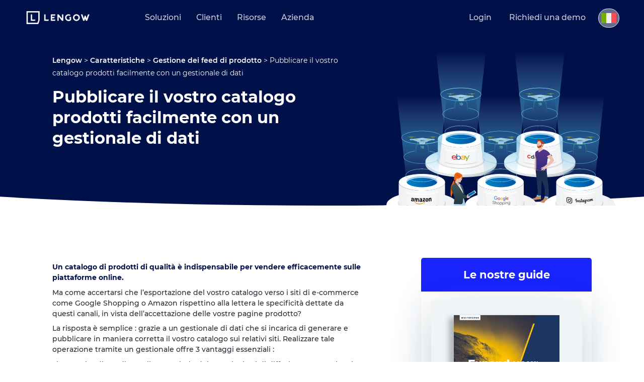

--- FILE ---
content_type: text/html; charset=UTF-8
request_url: https://www.lengow.com/it/scopri-di-piu/pubblicare-il-vostro-catalogo-prodotti-facilmente-con-un-gestionale-di-dati/
body_size: 15496
content:
<!DOCTYPE html><html
lang=it-IT class="no-js no-svg" ng-app=app prefix="og: http://ogp.me/ns# fb: http://ogp.me/ns/fb#"><head><base
href=/ ><meta
charset="UTF-8"><meta
name="viewport" content="width=device-width, initial-scale=1"><link
rel=profile href=https://gmpg.org/xfn/11> <script>(function(w,d,s,l,i){w[l]=w[l]||[];w[l].push({'gtm.start':new Date().getTime(),event:'gtm.js'});var f=d.getElementsByTagName(s)[0],j=d.createElement(s),dl=l!='dataLayer'?'&l='+l:'';j.async=true;j.src='https://analytics.lengow.com/ccaq3985m9dv7sh.js?aw='+i.replace(/^GTM-/,'')+dl;f.parentNode.insertBefore(j,f);})(window,document,'script','dataLayer','GTM-WCK3KK');</script> <meta
name='robots' content='index, follow, max-image-preview:large, max-snippet:-1, max-video-preview:-1'><style>img:is([sizes="auto" i], [sizes^="auto," i]){contain-intrinsic-size:3000px 1500px}</style><link
rel=alternate hreflang=x-default href=https://www.lengow.com/get-to-know-more/easily-selling-product-catalogue-thanks-product-management-flow-process/ ><link
rel=alternate hreflang=fr-fr href=https://www.lengow.com/fr/aller-plus-loin/publier-votre-catalogue-produits-facilement-avec-un-gestionnaire-de-donnees-produits/ ><link
rel=alternate hreflang=en-gb href=https://www.lengow.com/get-to-know-more/easily-selling-product-catalogue-thanks-product-management-flow-process/ ><link
rel=alternate hreflang=de-de href=https://www.lengow.com/de/mehr-erfahren/produktkatalog-verbreitung-feed-manager/ ><link
rel=alternate hreflang=it-it href=https://www.lengow.com/it/scopri-di-piu/pubblicare-il-vostro-catalogo-prodotti-facilmente-con-un-gestionale-di-dati/ ><link
rel=alternate hreflang=x-default href=https://www.lengow.com/get-to-know-more/easily-selling-product-catalogue-thanks-product-management-flow-process/ ><title>Pubblicare il vostro catalogo prodotti facilmente con un gestionale di dati - Lengow</title><meta
name="description" content="Pubblicare il vostro catalogo prodotti facilmente con un gestionale di dati"><link
rel=canonical href=https://www.lengow.com/it/scopri-di-piu/pubblicare-il-vostro-catalogo-prodotti-facilmente-con-un-gestionale-di-dati/ ><meta
property="og:locale" content="it_IT"><meta
property="og:type" content="article"><meta
property="og:title" content="Pubblicare il vostro catalogo prodotti facilmente con un gestionale di dati"><meta
property="og:description" content="Pubblicare il vostro catalogo prodotti facilmente con un gestionale di dati"><meta
property="og:url" content="https://www.lengow.com/it/scopri-di-piu/pubblicare-il-vostro-catalogo-prodotti-facilmente-con-un-gestionale-di-dati/"><meta
property="og:site_name" content="Lengow"><meta
property="article:publisher" content="https://www.facebook.com/lengow.uk"><meta
property="article:modified_time" content="2019-07-19T12:45:34+00:00"><meta
property="og:image" content="https://www.lengow.com/wp-content/uploads/2024/12/Lengow_Homepage_Loop.png"><meta
property="og:image:width" content="1050"><meta
property="og:image:height" content="592"><meta
property="og:image:type" content="image/png"><meta
name="twitter:card" content="summary_large_image"><meta
name="twitter:site" content="@Lengow_UK"><link
rel=dns-prefetch href=//cdn.jsdelivr.net><link
rel=dns-prefetch href=//js.hs-scripts.com><link
rel=dns-prefetch href=//ajax.googleapis.com><link
rel=dns-prefetch href=//unpkg.com><link
rel=dns-prefetch href=//cdnjs.cloudflare.com><link
rel=dns-prefetch href=//assets.codepen.io><link
rel=dns-prefetch href=//www.googletagmanager.com><link
rel=dns-prefetch href=//stats.wp.com><link
rel=stylesheet id=select2-css href='https://cdn.jsdelivr.net/npm/select2@4.1.0-rc.0/dist/css/select2.min.css?ver=6.8.2' type=text/css media=all><link
rel=stylesheet id=wp-block-library-css href='https://www.lengow.com/wp-includes/css/dist/block-library/style.min.css?ver=6.8.2' type=text/css media=all><style id=classic-theme-styles-inline-css>.wp-block-button__link{color:#fff;background-color:#32373c;border-radius:9999px;box-shadow:none;text-decoration:none;padding:calc(.667em + 2px) calc(1.333em + 2px);font-size:1.125em}.wp-block-file__button{background:#32373c;color:#fff;text-decoration:none}</style><style id=safe-svg-svg-icon-style-inline-css>.safe-svg-cover{text-align:center}.safe-svg-cover .safe-svg-inside{display:inline-block;max-width:100%}.safe-svg-cover svg{fill:currentColor;height:100%;max-height:100%;max-width:100%;width:100%}</style><link
rel=stylesheet id=mediaelement-css href='https://www.lengow.com/wp-includes/js/mediaelement/mediaelementplayer-legacy.min.css?ver=4.2.17' type=text/css media=all><link
rel=stylesheet id=wp-mediaelement-css href='https://www.lengow.com/wp-includes/js/mediaelement/wp-mediaelement.min.css?ver=6.8.2' type=text/css media=all><style id=jetpack-sharing-buttons-style-inline-css>.jetpack-sharing-buttons__services-list{display:flex;flex-direction:row;flex-wrap:wrap;gap:0;list-style-type:none;margin:5px;padding:0}.jetpack-sharing-buttons__services-list.has-small-icon-size{font-size:12px}.jetpack-sharing-buttons__services-list.has-normal-icon-size{font-size:16px}.jetpack-sharing-buttons__services-list.has-large-icon-size{font-size:24px}.jetpack-sharing-buttons__services-list.has-huge-icon-size{font-size:36px}@media print{.jetpack-sharing-buttons__services-list{display:none!important}}.editor-styles-wrapper .wp-block-jetpack-sharing-buttons{gap:0;padding-inline-start:0}ul.jetpack-sharing-buttons__services-list.has-background{padding:1.25em 2.375em}</style><style id=global-styles-inline-css>/*<![CDATA[*/:root{--wp--preset--aspect-ratio--square:1;--wp--preset--aspect-ratio--4-3:4/3;--wp--preset--aspect-ratio--3-4:3/4;--wp--preset--aspect-ratio--3-2:3/2;--wp--preset--aspect-ratio--2-3:2/3;--wp--preset--aspect-ratio--16-9:16/9;--wp--preset--aspect-ratio--9-16:9/16;--wp--preset--color--black:#000;--wp--preset--color--cyan-bluish-gray:#abb8c3;--wp--preset--color--white:#fff;--wp--preset--color--pale-pink:#f78da7;--wp--preset--color--vivid-red:#cf2e2e;--wp--preset--color--luminous-vivid-orange:#ff6900;--wp--preset--color--luminous-vivid-amber:#fcb900;--wp--preset--color--light-green-cyan:#7bdcb5;--wp--preset--color--vivid-green-cyan:#00d084;--wp--preset--color--pale-cyan-blue:#8ed1fc;--wp--preset--color--vivid-cyan-blue:#0693e3;--wp--preset--color--vivid-purple:#9b51e0;--wp--preset--gradient--vivid-cyan-blue-to-vivid-purple:linear-gradient(135deg,rgba(6,147,227,1) 0%,rgb(155,81,224) 100%);--wp--preset--gradient--light-green-cyan-to-vivid-green-cyan:linear-gradient(135deg,rgb(122,220,180) 0%,rgb(0,208,130) 100%);--wp--preset--gradient--luminous-vivid-amber-to-luminous-vivid-orange:linear-gradient(135deg,rgba(252,185,0,1) 0%,rgba(255,105,0,1) 100%);--wp--preset--gradient--luminous-vivid-orange-to-vivid-red:linear-gradient(135deg,rgba(255,105,0,1) 0%,rgb(207,46,46) 100%);--wp--preset--gradient--very-light-gray-to-cyan-bluish-gray:linear-gradient(135deg,rgb(238,238,238) 0%,rgb(169,184,195) 100%);--wp--preset--gradient--cool-to-warm-spectrum:linear-gradient(135deg,rgb(74,234,220) 0%,rgb(151,120,209) 20%,rgb(207,42,186) 40%,rgb(238,44,130) 60%,rgb(251,105,98) 80%,rgb(254,248,76) 100%);--wp--preset--gradient--blush-light-purple:linear-gradient(135deg,rgb(255,206,236) 0%,rgb(152,150,240) 100%);--wp--preset--gradient--blush-bordeaux:linear-gradient(135deg,rgb(254,205,165) 0%,rgb(254,45,45) 50%,rgb(107,0,62) 100%);--wp--preset--gradient--luminous-dusk:linear-gradient(135deg,rgb(255,203,112) 0%,rgb(199,81,192) 50%,rgb(65,88,208) 100%);--wp--preset--gradient--pale-ocean:linear-gradient(135deg,rgb(255,245,203) 0%,rgb(182,227,212) 50%,rgb(51,167,181) 100%);--wp--preset--gradient--electric-grass:linear-gradient(135deg,rgb(202,248,128) 0%,rgb(113,206,126) 100%);--wp--preset--gradient--midnight:linear-gradient(135deg,rgb(2,3,129) 0%,rgb(40,116,252) 100%);--wp--preset--font-size--small:13px;--wp--preset--font-size--medium:20px;--wp--preset--font-size--large:36px;--wp--preset--font-size--x-large:42px;--wp--preset--spacing--20:0.44rem;--wp--preset--spacing--30:0.67rem;--wp--preset--spacing--40:1rem;--wp--preset--spacing--50:1.5rem;--wp--preset--spacing--60:2.25rem;--wp--preset--spacing--70:3.38rem;--wp--preset--spacing--80:5.06rem;--wp--preset--shadow--natural:6px 6px 9px rgba(0, 0, 0, 0.2);--wp--preset--shadow--deep:12px 12px 50px rgba(0, 0, 0, 0.4);--wp--preset--shadow--sharp:6px 6px 0px rgba(0, 0, 0, 0.2);--wp--preset--shadow--outlined:6px 6px 0px -3px rgba(255, 255, 255, 1), 6px 6px rgba(0, 0, 0, 1);--wp--preset--shadow--crisp:6px 6px 0px rgba(0, 0, 0, 1)}:where(.is-layout-flex){gap:0.5em}:where(.is-layout-grid){gap:0.5em}body .is-layout-flex{display:flex}.is-layout-flex{flex-wrap:wrap;align-items:center}.is-layout-flex>:is(*,div){margin:0}body .is-layout-grid{display:grid}.is-layout-grid>:is(*,div){margin:0}:where(.wp-block-columns.is-layout-flex){gap:2em}:where(.wp-block-columns.is-layout-grid){gap:2em}:where(.wp-block-post-template.is-layout-flex){gap:1.25em}:where(.wp-block-post-template.is-layout-grid){gap:1.25em}.has-black-color{color:var(--wp--preset--color--black) !important}.has-cyan-bluish-gray-color{color:var(--wp--preset--color--cyan-bluish-gray) !important}.has-white-color{color:var(--wp--preset--color--white) !important}.has-pale-pink-color{color:var(--wp--preset--color--pale-pink) !important}.has-vivid-red-color{color:var(--wp--preset--color--vivid-red) !important}.has-luminous-vivid-orange-color{color:var(--wp--preset--color--luminous-vivid-orange) !important}.has-luminous-vivid-amber-color{color:var(--wp--preset--color--luminous-vivid-amber) !important}.has-light-green-cyan-color{color:var(--wp--preset--color--light-green-cyan) !important}.has-vivid-green-cyan-color{color:var(--wp--preset--color--vivid-green-cyan) !important}.has-pale-cyan-blue-color{color:var(--wp--preset--color--pale-cyan-blue) !important}.has-vivid-cyan-blue-color{color:var(--wp--preset--color--vivid-cyan-blue) !important}.has-vivid-purple-color{color:var(--wp--preset--color--vivid-purple) !important}.has-black-background-color{background-color:var(--wp--preset--color--black) !important}.has-cyan-bluish-gray-background-color{background-color:var(--wp--preset--color--cyan-bluish-gray) !important}.has-white-background-color{background-color:var(--wp--preset--color--white) !important}.has-pale-pink-background-color{background-color:var(--wp--preset--color--pale-pink) !important}.has-vivid-red-background-color{background-color:var(--wp--preset--color--vivid-red) !important}.has-luminous-vivid-orange-background-color{background-color:var(--wp--preset--color--luminous-vivid-orange) !important}.has-luminous-vivid-amber-background-color{background-color:var(--wp--preset--color--luminous-vivid-amber) !important}.has-light-green-cyan-background-color{background-color:var(--wp--preset--color--light-green-cyan) !important}.has-vivid-green-cyan-background-color{background-color:var(--wp--preset--color--vivid-green-cyan) !important}.has-pale-cyan-blue-background-color{background-color:var(--wp--preset--color--pale-cyan-blue) !important}.has-vivid-cyan-blue-background-color{background-color:var(--wp--preset--color--vivid-cyan-blue) !important}.has-vivid-purple-background-color{background-color:var(--wp--preset--color--vivid-purple) !important}.has-black-border-color{border-color:var(--wp--preset--color--black) !important}.has-cyan-bluish-gray-border-color{border-color:var(--wp--preset--color--cyan-bluish-gray) !important}.has-white-border-color{border-color:var(--wp--preset--color--white) !important}.has-pale-pink-border-color{border-color:var(--wp--preset--color--pale-pink) !important}.has-vivid-red-border-color{border-color:var(--wp--preset--color--vivid-red) !important}.has-luminous-vivid-orange-border-color{border-color:var(--wp--preset--color--luminous-vivid-orange) !important}.has-luminous-vivid-amber-border-color{border-color:var(--wp--preset--color--luminous-vivid-amber) !important}.has-light-green-cyan-border-color{border-color:var(--wp--preset--color--light-green-cyan) !important}.has-vivid-green-cyan-border-color{border-color:var(--wp--preset--color--vivid-green-cyan) !important}.has-pale-cyan-blue-border-color{border-color:var(--wp--preset--color--pale-cyan-blue) !important}.has-vivid-cyan-blue-border-color{border-color:var(--wp--preset--color--vivid-cyan-blue) !important}.has-vivid-purple-border-color{border-color:var(--wp--preset--color--vivid-purple) !important}.has-vivid-cyan-blue-to-vivid-purple-gradient-background{background:var(--wp--preset--gradient--vivid-cyan-blue-to-vivid-purple) !important}.has-light-green-cyan-to-vivid-green-cyan-gradient-background{background:var(--wp--preset--gradient--light-green-cyan-to-vivid-green-cyan) !important}.has-luminous-vivid-amber-to-luminous-vivid-orange-gradient-background{background:var(--wp--preset--gradient--luminous-vivid-amber-to-luminous-vivid-orange) !important}.has-luminous-vivid-orange-to-vivid-red-gradient-background{background:var(--wp--preset--gradient--luminous-vivid-orange-to-vivid-red) !important}.has-very-light-gray-to-cyan-bluish-gray-gradient-background{background:var(--wp--preset--gradient--very-light-gray-to-cyan-bluish-gray) !important}.has-cool-to-warm-spectrum-gradient-background{background:var(--wp--preset--gradient--cool-to-warm-spectrum) !important}.has-blush-light-purple-gradient-background{background:var(--wp--preset--gradient--blush-light-purple) !important}.has-blush-bordeaux-gradient-background{background:var(--wp--preset--gradient--blush-bordeaux) !important}.has-luminous-dusk-gradient-background{background:var(--wp--preset--gradient--luminous-dusk) !important}.has-pale-ocean-gradient-background{background:var(--wp--preset--gradient--pale-ocean) !important}.has-electric-grass-gradient-background{background:var(--wp--preset--gradient--electric-grass) !important}.has-midnight-gradient-background{background:var(--wp--preset--gradient--midnight) !important}.has-small-font-size{font-size:var(--wp--preset--font-size--small) !important}.has-medium-font-size{font-size:var(--wp--preset--font-size--medium) !important}.has-large-font-size{font-size:var(--wp--preset--font-size--large) !important}.has-x-large-font-size{font-size:var(--wp--preset--font-size--x-large) !important}:where(.wp-block-post-template.is-layout-flex){gap:1.25em}:where(.wp-block-post-template.is-layout-grid){gap:1.25em}:where(.wp-block-columns.is-layout-flex){gap:2em}:where(.wp-block-columns.is-layout-grid){gap:2em}:root :where(.wp-block-pullquote){font-size:1.5em;line-height:1.6}/*]]>*/</style><link
rel=stylesheet id=acf-ad-channel-style-css href=https://www.lengow.com/wp-content/plugins/advertising-channel-finder/assets/css/style.css type=text/css media=all><link
rel=stylesheet id=mcf-channel-style-css href=https://www.lengow.com/wp-content/plugins/marketplace-channel-finder_2025/assets/css/style.css type=text/css media=all><link
rel=stylesheet id=lgw_fonts-css href='//fonts.googleapis.com/css?display=swap&family=Lato%3A300%2C700%2C900%7COpen+Sans%3A300%2C400%2C600%2C700%7CMerriweather%3A300%2C400%2C600%2C700&#038;subset=latin%2Clatin-ext' type=text/css media=all><link
rel=stylesheet id=lgw_styles-css href='https://www.lengow.com/wp-content/themes/lengow/dist/bundle.css?ver=6.8.2' type=text/css media=all><link
rel=stylesheet id=bootstrap-multiselect_css-css href='https://cdnjs.cloudflare.com/ajax/libs/bootstrap-multiselect/1.1.1/css/bootstrap-multiselect.min.css?ver=6.8.2' type=text/css media=all><link
rel=stylesheet id=splide_css-css href='https://cdn.jsdelivr.net/npm/@splidejs/splide@3.2.1/dist/css/splide.min.css?ver=6.8.2' type=text/css media=all><link
rel=stylesheet id=lz-slick-css-css href='https://cdnjs.cloudflare.com/ajax/libs/slick-carousel/1.9.0/slick.min.css?ver=6.8.2' type=text/css media=all><link
rel=stylesheet id=lz-swiper-css-css href='https://cdn.jsdelivr.net/npm/swiper@11/swiper-bundle.min.css?ver=6.8.2' type=text/css media=all> <script src="https://ajax.googleapis.com/ajax/libs/jquery/3.6.0/jquery.min.js?ver=6.8.2" id=jquery-js></script> <script id=wpml-cookie-js-extra>var wpml_cookies={"wp-wpml_current_language":{"value":"it","expires":1,"path":"\/"}};var wpml_cookies={"wp-wpml_current_language":{"value":"it","expires":1,"path":"\/"}};</script> <script src="https://www.lengow.com/wp-content/plugins/sitepress-multilingual-cms/res/js/cookies/language-cookie.js?ver=481990" id=wpml-cookie-js defer=defer data-wp-strategy=defer></script> <script src="https://unpkg.com/isotope-layout@3/dist/isotope.pkgd.min.js?ver=6.8.2" id=isotope-js></script> <script src="https://cdnjs.cloudflare.com/ajax/libs/bootstrap-multiselect/1.1.1/js/bootstrap-multiselect.min.js?ver=6.8.2" id=bootstrap-multiselect_js-js></script> <script src="https://cdn.jsdelivr.net/npm/@splidejs/splide@3.2.1/dist/js/splide.min.js?ver=1" id=splide_js-js></script> <script src="https://www.lengow.com/wp-content/themes/lengow/inc/blocks/slider_banner/slider_banner.js?ver=1" id=header_slider-js></script> <script src="https://cdnjs.cloudflare.com/ajax/libs/gsap/3.3.4/gsap.min.js?ver=6.8.2" id=lz-gsap-js></script> <script src="https://cdnjs.cloudflare.com/ajax/libs/gsap/3.3.4/EasePack.min.js?ver=6.8.2" id=lz-ease-pack-js></script> <script src="https://cdnjs.cloudflare.com/ajax/libs/gsap/3.3.4/MotionPathPlugin.min.js?ver=6.8.2" id=lz-motion-path-js></script> <script src="https://cdnjs.cloudflare.com/ajax/libs/gsap/3.3.4/ScrollToPlugin.min.js?ver=6.8.2" id=lz-scroll-plugin-js></script> <script src="https://assets.codepen.io/16327/ScrollTrigger.min.js?v=32&amp;ver=6.8.2" id=lz-scroll-trigger-js></script> <script src="https://unpkg.com/smooth-scrollbar@latest/dist/smooth-scrollbar.js?ver=6.8.2" id=lz-smooth-scrollbar-js></script> <script src="https://cdnjs.cloudflare.com/ajax/libs/gsap/1.20.2/TweenMax.min.js?ver=6.8.2" id=lz-tweenmax-js></script> <script src="https://cdn.jsdelivr.net/npm/vanilla-javascript@1.1.5/vanilla.min.js?ver=6.8.2" id=lz-vanilla-js></script> <script src="https://cdn.jsdelivr.net/npm/swiper@11/swiper-bundle.min.js?ver=6.8.2" id=lz-swiper-min-js-js></script> <script src="https://www.lengow.com/wp-content/themes/lengow/src/js/lz_custom_script.js?ver=1" id=lz-custom-script-js></script> <script src="https://cdnjs.cloudflare.com/ajax/libs/slick-carousel/1.9.0/slick.min.js?ver=6.8.2" id=lz-slick-min-js-js></script> 
 <script src="https://www.googletagmanager.com/gtag/js?id=GT-K58DHF6" id=google_gtagjs-js async></script> <script id=google_gtagjs-js-after>window.dataLayer=window.dataLayer||[];function gtag(){dataLayer.push(arguments);}
gtag("set","linker",{"domains":["www.lengow.com"]});gtag("js",new Date());gtag("set","developer_id.dZTNiMT",true);gtag("config","GT-K58DHF6");window._googlesitekit=window._googlesitekit||{};window._googlesitekit.throttledEvents=[];window._googlesitekit.gtagEvent=(name,data)=>{var key=JSON.stringify({name,data});if(!!window._googlesitekit.throttledEvents[key]){return;}window._googlesitekit.throttledEvents[key]=true;setTimeout(()=>{delete window._googlesitekit.throttledEvents[key];},5);gtag("event",name,{...data,event_source:"site-kit"});};</script> <link
rel=https://api.w.org/ href=https://www.lengow.com/it/wp-json/ ><link
rel=EditURI type=application/rsd+xml title=RSD href=https://www.lengow.com/xmlrpc.php?rsd><meta
name="generator" content="WordPress 6.8.2"><link
rel=shortlink href='https://www.lengow.com/it/?p=3244'><link
rel=alternate title="oEmbed (JSON)" type=application/json+oembed href="https://www.lengow.com/it/wp-json/oembed/1.0/embed?url=https%3A%2F%2Fwww.lengow.com%2Fit%2Fscopri-di-piu%2Fpubblicare-il-vostro-catalogo-prodotti-facilmente-con-un-gestionale-di-dati%2F"><link
rel=alternate title="oEmbed (XML)" type=text/xml+oembed href="https://www.lengow.com/it/wp-json/oembed/1.0/embed?url=https%3A%2F%2Fwww.lengow.com%2Fit%2Fscopri-di-piu%2Fpubblicare-il-vostro-catalogo-prodotti-facilmente-con-un-gestionale-di-dati%2F&#038;format=xml"><meta
name="generator" content="WPML ver:4.8.1 stt:64,1,4,3,27,2;"><meta
name="generator" content="Site Kit by Google 1.168.0">	 <script class=hsq-set-content-id data-content-id=blog-post>var _hsq=_hsq||[];_hsq.push(["setContentType","blog-post"]);</script> <style>img#wpstats{display:none}</style><link
rel=icon href=https://www.lengow.com/wp-content/uploads/2024/09/Lengow_Flavicon_2024-1-40x40.png sizes=32x32><link
rel=icon href=https://www.lengow.com/wp-content/uploads/2024/09/Lengow_Flavicon_2024-1-200x200.png sizes=192x192><link
rel=apple-touch-icon href=https://www.lengow.com/wp-content/uploads/2024/09/Lengow_Flavicon_2024-1-200x200.png><meta
name="msapplication-TileImage" content="https://www.lengow.com/wp-content/uploads/2024/09/Lengow_Flavicon_2024-1-283x283.png"><style id=wp-custom-css>/*<![CDATA[*/html[lang="cn-CN"] ul.navigation__list.navigation__list--scroll{display:none !important}/*]]>*/</style> <script>(function(){if(window.smalkAnalyticsLoaded){return;}
window.smalkAnalyticsLoaded=true;var script=document.createElement('script');script.type='text/javascript';script.async=true;script.defer=false;script.src='https://api.smalk.ai/tracker.js?PROJECT_KEY=3f03bb65-e28f-4272-8868-ad5caada56c8&ver=1.0.1';script.id='smalk-analytics-dynamic';script.setAttribute('data-no-minify','1');script.setAttribute('data-cfasync','false');script.setAttribute('data-no-optimize','1');script.setAttribute('data-skip-minification','1');script.onload=function(){window.smalkTrackerLoaded=true;window.smalkAnalyticsActive=true;if(typeof window.smalkInit==='function'){try{window.smalkInit();}catch(e){}}};script.onerror=function(){var fallbackScript=document.createElement('script');fallbackScript.src='https://api.smalk.ai/tracker.js?PROJECT_KEY=3f03bb65-e28f-4272-8868-ad5caada56c8&ver=1.0.1';fallbackScript.async=true;document.head.appendChild(fallbackScript);};function loadScript(){var head=document.getElementsByTagName('head')[0];if(head){head.appendChild(script);}else{var checkHead=setInterval(function(){var head=document.getElementsByTagName('head')[0];if(head){clearInterval(checkHead);head.appendChild(script);}},10);}}
if(document.readyState==='loading'){document.addEventListener('DOMContentLoaded',loadScript);}else{loadScript();}
setTimeout(function(){if(!document.getElementById('smalk-analytics-dynamic')){loadScript();}},2000);})();</script> <script type=application/ld+json>{"@context":"http://schema.org","@type":"Organization","name":"Lengow","legalName":"Lengow SAS","foundingDate":"2009-07-01","foundingLocation":"Nantes","url":"https://www.lengow.com/it/","email":"contact(at)lengow.com","telephone":"+33 2 85 52 64 15","logo":"https://www.lengow.com/wp-content/uploads/2017/11/logo.svg","address":{"@type":"PostalAddress","streetAddress":"6 Rue René Viviani","postalCode":"44200","addressLocality":"Nantes","addressRegion":"Pays de la Loire"},"sameAs":["https://www.facebook.com/lengow.uk","https://www.facebook.com/lengow","https://www.linkedin.com/company/lengow-uk","http://www.instagram.com/lengow/","https://twitter.com/Lengow_UK","https://weibo.com/lengowchina88"]}</script></head><body
data-rsssl=1 class="wp-singular seo-articles-template-default single single-seo-articles postid-3244 wp-custom-logo wp-theme-lengow" data-id=3244><noscript><iframe
src="https://analytics.lengow.com/ns.html?id=GTM-WCK3KK"
height=0 width=0 style=display:none;visibility:hidden></iframe></noscript><div
class=site itemscope itemtype=https://schema.org/CreativeWork><div
class=site__header><header
class=header role=banner><div
class=header__image>
<img
itemprop=image class="img img--responsive" src=https://www.lengow.com/wp-content/uploads/2018/11/7-solution-multichannel.svg alt="7 solution-multichannel"></div><div
class=header__background></div><div
class=header__navbar><div
class=wrapper><div
class=header__table><div
class=header__item><div
class=header__logo itemscope itemtype=http://schema.org/ImageObject>
<a
href=https://www.lengow.com/it/ data-wpel-link=internal><img
src=https://www.lengow.com/wp-content/uploads/2024/09/cropped-Lengow-2024-Logo.png class="img img--responsive img--svg" alt=logo-lengow itemprop=image></a></div></div><nav
class="header__item navigation" role=navigation><ul
class="navigation__list navigation__list--scroll"><li
class="navigation__item has-children"><a
class="navigation__link link has-children "><i
class="icon icon--arrow-left icon--mobile"></i>Soluzioni</a><div
class=navigation__submenu><ul
class=navigation__sublist>
<li
class="navigation__item "><a
class="navigation__link link "></a><p
class=navigation__name>Esplora soluzioni e-commerce intelligenti<i
class="icon icon--arrow-right icon--mobile"></i></p><p
class=navigation__description>Sfrutta i dati di prodotto e di mercato per stimolare la crescita nel mercato digitale.</p></li>
<li
class="navigation__item has-children"><a
class="navigation__link link has-children "></a><p
class=navigation__name>Prodotti e servizi<i
class="icon icon--arrow-right icon--mobile"></i></p><ul
class=navigation__subsubmenu>
<li
class="navigation__item "><a
href=https://www.lengow.com/it/soluzioni/ class="navigation__link link "></a><img
src=https://www.lengow.com/wp-content/uploads/2025/07/Platforme-Lengow.svg class="img img--responsive navigation__icon"><p
class=navigation__name>Panoramica della piattaforma<i
class="icon icon--arrow-right icon--mobile"></i></p></li>
<li
class="navigation__item "><a
href=https://www.lengow.com/it/soluzioni/netamplify/ class="navigation__link link "></a><img
src=https://www.lengow.com/wp-content/uploads/2024/12/NetApmlify_icon_-color.png class="img img--responsive navigation__icon"><p
class=navigation__name>NetAmplify: Gestione degli annunci sui prodotti<i
class="icon icon--arrow-right icon--mobile"></i></p></li>
<li
class="navigation__item "><a
href=https://www.lengow.com/it/soluzioni/netmarkets/ class="navigation__link link "></a><img
src=https://www.lengow.com/wp-content/uploads/2024/12/NetMarkets_icon_-color.png class="img img--responsive navigation__icon"><p
class=navigation__name>NetMarkets: Gestione dei Marketplace<i
class="icon icon--arrow-right icon--mobile"></i></p></li>
<li
class="navigation__item "><a
href=https://www.lengow.com/it/soluzioni/netrivals/ class="navigation__link link "></a><img
src=https://www.lengow.com/wp-content/uploads/2024/12/NetRivals_icon_-color.png class="img img--responsive navigation__icon"><p
class=navigation__name>NetRivals: Intelligenza di Prezzi Competitiva<i
class="icon icon--arrow-right icon--mobile"></i></p></li>
<li
class="navigation__item "><a
href=https://www.lengow.com/it/soluzioni/netmonitor/ class="navigation__link link "></a><img
src=https://www.lengow.com/wp-content/uploads/2024/12/NetMonitor_icon_-color.png class="img img--responsive navigation__icon"><p
class=navigation__name>NetMonitor: Monitoraggio dei Distribuitori<i
class="icon icon--arrow-right icon--mobile"></i></p></li>
<li
class="navigation__item "><a
href=https://www.lengow.com/it/soluzioni/professional-services/ class="navigation__link link "></a><img
src=https://www.lengow.com/wp-content/uploads/2021/03/Agencies.svg class="img img--responsive navigation__icon"><p
class=navigation__name>Professional Services<i
class="icon icon--arrow-right icon--mobile"></i></p></li>
<li
class="navigation__item "><a
href=https://www.lengow.com/it/soluzioni/prezzi-piani/ class="navigation__link link "></a><img
src=https://www.lengow.com/wp-content/uploads/2021/03/Brands.svg class="img img--responsive navigation__icon"><p
class=navigation__name>Prezzi e Piani<i
class="icon icon--arrow-right icon--mobile"></i></p></li></ul>
</li>
<li
class="navigation__item has-children"><a
class="navigation__link link has-children "></a><p
class=navigation__name>Integrazioni<i
class="icon icon--arrow-right icon--mobile"></i></p><ul
class=navigation__subsubmenu>
<li
class="navigation__item "><a
href=https://www.lengow.com/it/integrazioni/ class="navigation__link link "></a><img
src=https://www.lengow.com/wp-content/uploads/2021/03/Sources.svg class="img img--responsive navigation__icon"><p
class=navigation__name>Integrazioni<i
class="icon icon--arrow-right icon--mobile"></i></p></li>
<li
class="navigation__item "><a
href=https://www.lengow.com/it/marketplace-channel-finder/ class="navigation__link link "></a><img
src=https://www.lengow.com/wp-content/uploads/2021/03/Find_Your_Marketplace.svg class="img img--responsive navigation__icon"><p
class=navigation__name>Marketplace Channel Finder<i
class="icon icon--arrow-right icon--mobile"></i></p></li>
<li
class="navigation__item "><a
href=https://www.lengow.com/it/advertising-channel-finder/ class="navigation__link link "></a><img
src=https://www.lengow.com/wp-content/uploads/2021/03/Ecosystem.svg class="img img--responsive navigation__icon"><p
class=navigation__name>Advertising Channel Finder<i
class="icon icon--arrow-right icon--mobile"></i></p></li>
<li
class="navigation__item "><a
href=https://www.lengow.com/it/integrations/api/ class="navigation__link link "></a><img
src=https://www.lengow.com/wp-content/uploads/2021/03/API.svg class="img img--responsive navigation__icon"><p
class=navigation__name>API<i
class="icon icon--arrow-right icon--mobile"></i></p></li></ul>
</li>
<li
class="navigation__item has-children"><a
class="navigation__link link has-children "></a><p
class=navigation__name>Casi d'uso<i
class="icon icon--arrow-right icon--mobile"></i></p><ul
class=navigation__subsubmenu>
<li
class="navigation__item "><a
href=https://www.lengow.com/it/soluzioni/netmarkets/gestione-dei-marketplace/ class="navigation__link link "></a><img
src=https://www.lengow.com/wp-content/uploads/2021/03/Marketplace.svg class="img img--responsive navigation__icon"><p
class=navigation__name>Gestione dei marketplace<i
class="icon icon--arrow-right icon--mobile"></i></p></li>
<li
class="navigation__item "><a
href=https://www.lengow.com/it/soluzioni/netmonitor/monitoraggio-dei-marketplace/ class="navigation__link link "></a><img
src=https://www.lengow.com/wp-content/uploads/2021/03/Overview.svg class="img img--responsive navigation__icon"><p
class=navigation__name>Monitoraggio dei marketplace<i
class="icon icon--arrow-right icon--mobile"></i></p></li>
<li
class="navigation__item "><a
href=https://www.lengow.com/it/soluzioni/netamplify/ottimizzazione-del-feed/ class="navigation__link link "></a><img
src=https://www.lengow.com/wp-content/uploads/2021/03/Marketplace_Orders.svg class="img img--responsive navigation__icon"><p
class=navigation__name>Ottimizzazione del feed<i
class="icon icon--arrow-right icon--mobile"></i></p></li>
<li
class="navigation__item "><a
href=https://www.lengow.com/it/soluzioni/netmonitor/venditore-non-autorizzato/ class="navigation__link link "></a><img
src=https://www.lengow.com/wp-content/uploads/2021/03/B2B.svg class="img img--responsive navigation__icon"><p
class=navigation__name>Venditore non autorizzato<i
class="icon icon--arrow-right icon--mobile"></i></p></li>
<li
class="navigation__item "><a
href=https://www.lengow.com/it/soluzioni/netrivals/repricing-tool/ class="navigation__link link "></a><img
src=https://www.lengow.com/wp-content/uploads/2023/03/Repricing_Use_Case-svg.png class="img img--responsive navigation__icon"><p
class=navigation__name>Repricing<i
class="icon icon--arrow-right icon--mobile"></i></p></li>
<li
class="navigation__item "><a
href=https://www.lengow.com/it/soluzioni/netrivals/prezzi-dinamici/ class="navigation__link link "></a><img
src=https://www.lengow.com/wp-content/uploads/2021/03/Tech.svg class="img img--responsive navigation__icon"><p
class=navigation__name>Dynamic Pricing<i
class="icon icon--arrow-right icon--mobile"></i></p></li>
<li
class="navigation__item "><a
href=https://www.lengow.com/it/soluzioni/netamplify/inserzioni-locali/ class="navigation__link link "></a><img
src=https://www.lengow.com/wp-content/uploads/2021/03/Find_Your_Marketplace.svg class="img img--responsive navigation__icon"><p
class=navigation__name>Inserzioni locali<i
class="icon icon--arrow-right icon--mobile"></i></p></li></ul>
</li></ul>
</li>
<li
class="navigation__item has-children"><a
class="navigation__link link has-children "><i
class="icon icon--arrow-left icon--mobile"></i>Clienti</a><div
class=navigation__submenu><ul
class=navigation__sublist>
<li
class="navigation__item "><div
class=navigation__background style=background-image:url(https://www.lengow.com/wp-content/uploads/2021/03/Platform-1067x800.jpg)></div><a
class="navigation__link link "></a><p
class=navigation__name>Migliora il tuo business ovunque tu venda<i
class="icon icon--arrow-right icon--mobile"></i></p><p
class=navigation__description>Scopri come Lengow catalizza la crescita redditizia per ogni tipo di azienda nell’arena digitale.</p></li>
<li
class="navigation__item has-children"><a
class="navigation__link link has-children "></a><p
class=navigation__name>Aziende<i
class="icon icon--arrow-right icon--mobile"></i></p><ul
class=navigation__subsubmenu>
<li
class="navigation__item "><a
href=https://www.lengow.com/it/settori-e-categorie/commercianti-e-distributori/ class="navigation__link link "></a><img
src=https://www.lengow.com/wp-content/uploads/2021/03/Retailers.svg class="img img--responsive navigation__icon"><p
class=navigation__name>Distributori<i
class="icon icon--arrow-right icon--mobile"></i></p></li>
<li
class="navigation__item "><a
href=https://www.lengow.com/it/settori-e-categorie/marchi/ class="navigation__link link "></a><img
src=https://www.lengow.com/wp-content/uploads/2021/03/Brands.svg class="img img--responsive navigation__icon"><p
class=navigation__name>Marchi<i
class="icon icon--arrow-right icon--mobile"></i></p></li>
<li
class="navigation__item "><a
href=https://www.lengow.com/it/grandi-aziende/ class="navigation__link link "></a><img
src=https://www.lengow.com/wp-content/uploads/2021/03/Enterprise_Clients.svg class="img img--responsive navigation__icon"><p
class=navigation__name>Grandi aziende<i
class="icon icon--arrow-right icon--mobile"></i></p></li>
<li
class="navigation__item "><a
href=https://www.lengow.com/it/settori-e-categorie/agenzia/ class="navigation__link link "></a><img
src=https://www.lengow.com/wp-content/uploads/2021/03/Agencies.svg class="img img--responsive navigation__icon"><p
class=navigation__name>Agenzia<i
class="icon icon--arrow-right icon--mobile"></i></p></li></ul>
</li>
<li
class="navigation__item has-children"><a
href=https://www.google.com/ class="navigation__link link has-children "></a><p
class=navigation__name>Settori<i
class="icon icon--arrow-right icon--mobile"></i></p><ul
class=navigation__subsubmenu>
<li
class="navigation__item "><a
href=https://www.lengow.com/it/settori-e-categorie/casa-giardino/ class="navigation__link link "></a><img
src=https://www.lengow.com/wp-content/uploads/2021/03/HomeGarden.svg class="img img--responsive navigation__icon"><p
class=navigation__name>Casa e giardino<i
class="icon icon--arrow-right icon--mobile"></i></p></li>
<li
class="navigation__item "><a
href=https://www.lengow.com/it/settori-e-categorie/prodotti-elettronici/ class="navigation__link link "></a><img
src=https://www.lengow.com/wp-content/uploads/2021/03/High_Tech.svg class="img img--responsive navigation__icon"><p
class=navigation__name>Prodotti elettronici<i
class="icon icon--arrow-right icon--mobile"></i></p></li>
<li
class="navigation__item "><a
href=https://www.lengow.com/it/settori-e-categorie/moda/ class="navigation__link link "></a><img
src=https://www.lengow.com/wp-content/uploads/2021/03/Fashion.svg class="img img--responsive navigation__icon"><p
class=navigation__name>Moda<i
class="icon icon--arrow-right icon--mobile"></i></p></li>
<li
class="navigation__item "><a
href=https://www.lengow.com/it/settori-e-categorie/bellezza/ class="navigation__link link "></a><img
src=https://www.lengow.com/wp-content/uploads/2021/03/Beauty.svg class="img img--responsive navigation__icon"><p
class=navigation__name>Bellezza<i
class="icon icon--arrow-right icon--mobile"></i></p></li>
<li
class="navigation__item "><a
href=https://www.lengow.com/it/settori-e-categorie/lusso/ class="navigation__link link "></a><img
src=https://www.lengow.com/wp-content/uploads/2021/03/Luxury.svg class="img img--responsive navigation__icon"><p
class=navigation__name>Lusso<i
class="icon icon--arrow-right icon--mobile"></i></p></li></ul>
</li>
<li
class="navigation__item "><a
class="navigation__link link has-children"  class="navigation__link link "></a><p
class=navigation__name>Spotlight<i
class="icon icon--arrow-right icon--mobile"></i></p><div
class=navigation__resources><div
class=navigation__resource><a
class=navigation__resource-link href=https://www.lengow.com/it/risorse/storie-di-successo-nespresso/ data-wpel-link=internal><div
class=navigation__resource-img style=background-image:url(https://www.lengow.com/wp-content/uploads/2022/03/Nespresso.png)></div><div
class=navigation__resource-wrapper><p
class=navigation__resource-title></p><p
class=navigation__resource-content>Accelerazione della strategia omnicanale di Nespresso in oltre 35 paesi</p></div></a></div></div></li></ul>
</li>
<li
class="navigation__item has-children"><a
class="navigation__link link has-children "><i
class="icon icon--arrow-left icon--mobile"></i>Risorse</a><div
class=navigation__submenu><ul
class=navigation__sublist>
<li
class="navigation__item "><div
class=navigation__background style=background-image:url(https://www.lengow.com/wp-content/uploads/2021/03/Resources-1067x800.jpg)></div><a
class="navigation__link link "></a><p
class=navigation__name>Ultime novità sul e-commerce<i
class="icon icon--arrow-right icon--mobile"></i></p><p
class=navigation__description>Rimani aggiornato sulle ultime tendenze del settore e sulle migliori pratiche, sostenute dai 15 anni di esperienza e-commerce di Lengow.</p></li>
<li
class="navigation__item has-children"><a
href=https://www.google.com/ class="navigation__link link has-children "></a><p
class=navigation__name>Lengow Insights<i
class="icon icon--arrow-right icon--mobile"></i></p><ul
class=navigation__subsubmenu>
<li
class="navigation__item "><a
href="https://www.lengow.com/it/risorse/?cat=libri-bianchi" class="navigation__link link "></a><img
src=https://www.lengow.com/wp-content/uploads/2021/03/Guides_WhitePapers_Webinars.svg class="img img--responsive navigation__icon"><p
class=navigation__name>Libri bianchi<i
class="icon icon--arrow-right icon--mobile"></i></p></li>
<li
class="navigation__item "><a
href="https://www.lengow.com/it/risorse/?cat=webinars-it" class="navigation__link link "></a><img
src=https://www.lengow.com/wp-content/uploads/2021/03/Webinars.svg class="img img--responsive navigation__icon"><p
class=navigation__name>Webinar su richiesta<i
class="icon icon--arrow-right icon--mobile"></i></p></li>
<li
class="navigation__item "><a
href="https://www.lengow.com/it/risorse/?cat=storie-di-successo" class="navigation__link link "></a><img
src=https://www.lengow.com/wp-content/uploads/2021/03/Agencies.svg class="img img--responsive navigation__icon"><p
class=navigation__name>Storie di successo<i
class="icon icon--arrow-right icon--mobile"></i></p></li>
<li
class="navigation__item "><a
href=https://discovery.lengow.com/data class="navigation__link link "></a><img
src=https://www.lengow.com/wp-content/uploads/2021/03/Marketing.svg class="img img--responsive navigation__icon"><p
class=navigation__name>Dati di Market Intelligence<i
class="icon icon--arrow-right icon--mobile"></i></p></li>
<li
class="navigation__item "><a
href=https://hello.lengow.com/newsletter-lengow class="navigation__link link "></a><img
src=https://www.lengow.com/wp-content/uploads/2021/03/Insights.svg class="img img--responsive navigation__icon"><p
class=navigation__name>Newsletter<i
class="icon icon--arrow-right icon--mobile"></i></p></li>
<li
class="navigation__item "><a
href=https://help.lengow.com/hc/it class="navigation__link link "></a><img
src=https://www.lengow.com/wp-content/uploads/2021/03/Join_Us.svg class="img img--responsive navigation__icon"><p
class=navigation__name>Help Center<i
class="icon icon--arrow-right icon--mobile"></i></p></li>
<li
class="navigation__item "><a
href=https://blog.lengow.com/it/ class="navigation__link link "></a><img
src=https://www.lengow.com/wp-content/uploads/2021/03/Blog.svg class="img img--responsive navigation__icon"><p
class=navigation__name>Blog<i
class="icon icon--arrow-right icon--mobile"></i></p></li></ul>
</li>
<li
class="navigation__item "><a
class="navigation__link link has-children"  class="navigation__link link "></a><p
class=navigation__name>Risorse<i
class="icon icon--arrow-right icon--mobile"></i></p><div
class=navigation__resources><div
class=navigation__resource><a
class=navigation__resource-link href=https://www.lengow.com/it/risorse/storia-di-successo-loreal-luxe/ data-wpel-link=internal><div
class=navigation__resource-img style=background-image:url(https://www.lengow.com/wp-content/uploads/2022/10/Loreal-Luxe.png)></div><div
class=navigation__resource-wrapper><p
class=navigation__resource-title></p><p
class=navigation__resource-content>Come L’ORÉAL LUXE ha ottimizzato la sua strategia di marketing digitale</p></div></a></div><div
class=navigation__resource><a
class=navigation__resource-link href=https://www.lengow.com/it/risorse/focus-buybox-amazon-seo/ data-wpel-link=internal><div
class=navigation__resource-img style=background-image:url(https://www.lengow.com/wp-content/uploads/2018/04/mockup-amazon-FR-1200x730.jpg)></div><div
class=navigation__resource-wrapper><p
class=navigation__resource-title></p><p
class=navigation__resource-content>Migliorare il ranking su Amazon e ottenere il Buy Box</p></div></a></div><div
class=navigation__resource><a
class=navigation__resource-link href=https://www.lengow.com/it/risorse/black-friday-strategie-di-price-intelligence-e-marketplace-per-battere-la-concorrenza/ data-wpel-link=internal><div
class=navigation__resource-img style=background-image:url(https://www.lengow.com/wp-content/uploads/2024/11/Product-assortment-analysis-min-1-1200x676.png)></div><div
class=navigation__resource-wrapper><p
class=navigation__resource-title></p><p
class=navigation__resource-content>Strategie di Price Intelligence e Marketplace per Battere la Concorrenza</p></div></a></div></div></li></ul>
</li>
<li
class="navigation__item has-children"><a
class="navigation__link link has-children "><i
class="icon icon--arrow-left icon--mobile"></i>Azienda</a><div
class=navigation__submenu><ul
class=navigation__sublist>
<li
class="navigation__item "><div
class=navigation__background style=background-image:url(https://www.lengow.com/wp-content/uploads/2024/12/company-2025.png)></div><a
class="navigation__link link "></a><p
class=navigation__name>Maggiori informazioni su di noi<i
class="icon icon--arrow-right icon--mobile"></i></p><p
class=navigation__description>Scopri di più sulla nostra azienda, il nostro team di esperti e l’ecosistema dinamico.</p></li>
<li
class="navigation__item has-children"><a
class="navigation__link link has-children "></a><p
class=navigation__name>La nostra azienda<i
class="icon icon--arrow-right icon--mobile"></i></p><ul
class=navigation__subsubmenu>
<li
class="navigation__item "><a
href=https://www.lengow.com/it/azienda/ class="navigation__link link "></a><img
src=https://www.lengow.com/wp-content/uploads/2021/03/Company.svg class="img img--responsive navigation__icon"><p
class=navigation__name>Chi siamo<i
class="icon icon--arrow-right icon--mobile"></i></p></li>
<li
class="navigation__item "><a
href=https://www.lengow.com/it/carriera/ class="navigation__link link "></a><img
src=https://www.lengow.com/wp-content/uploads/2021/03/Blog.svg class="img img--responsive navigation__icon"><p
class=navigation__name>Carriera<i
class="icon icon--arrow-right icon--mobile"></i></p></li></ul>
</li>
<li
class="navigation__item "><a
class="navigation__link link has-children"  class="navigation__link link "></a><p
class=navigation__name>I nostri clienti<i
class="icon icon--arrow-right icon--mobile"></i></p><div
class=navigation__resources><div
class=navigation__resource><a
class=navigation__resource-link href=https://www.lengow.com/it/risorse/storie-di-successo-productpine-2/ data-wpel-link=internal><div
class=navigation__resource-img style=background-image:url(https://www.lengow.com/wp-content/uploads/2024/09/ProductPine-thumbnail.png)></div><div
class=navigation__resource-wrapper><p
class=navigation__resource-title></p><p
class=navigation__resource-content>Come Productpine ha aumentato le sue vendite del 15% con uno strumento di pricing automatizzato</p></div></a></div><div
class=navigation__resource><a
class=navigation__resource-link href=https://www.lengow.com/it/risorse/storie-di-successo-clarins/ data-wpel-link=internal><div
class=navigation__resource-img style=background-image:url(https://www.lengow.com/wp-content/uploads/2024/10/Clarins-x-Lengow-thumbnail.png)></div><div
class=navigation__resource-wrapper><p
class=navigation__resource-title></p><p
class=navigation__resource-content>Una strategia di marketing online centralizzata e internazionale</p></div></a></div><div
class=navigation__resource><a
class=navigation__resource-link href=https://www.lengow.com/it/risorse/storie-di-successo-zadig-voltaire/ data-wpel-link=internal><div
class=navigation__resource-img style=background-image:url(https://www.lengow.com/wp-content/uploads/2024/10/Zadig-Voltaire-x-Lengow.png)></div><div
class=navigation__resource-wrapper><p
class=navigation__resource-title></p><p
class=navigation__resource-content>Ecco come Zadig &amp; Voltaire ha diversificato il proprio marketing mix a livello internazionale</p></div></a></div></div></li></ul>
</li></ul><ul
class="navigation__list navigation__list--right"><li
class="navigation__item "><a
class="navigation__link link js-modal-login-open"><i
class="icon icon--arrow-left icon--mobile"></i>Login</a></li>
<li
class="navigation__item "><a
href=https://hello.lengow.com/it/demo class="navigation__link link "><i
class="icon icon--arrow-left icon--mobile"></i>Richiedi una demo</a></li></ul><div
class="js-dropdown dropdown dropdown--auto dropdown--inline language-switcher">
<a
href=# class="button button--transparent dropdown__button">
<img
src=https://www.lengow.com/wp-content/plugins/sitepress-multilingual-cms/res/flags/it.svg alt=it class=language-switcher__img>
</a><ul
class=dropdown__list><li
class=dropdown__item> <a
class=language-switcher__link href=https://www.lengow.com/fr/aller-plus-loin/publier-votre-catalogue-produits-facilement-avec-un-gestionnaire-de-donnees-produits/ data-wpel-link=external rel="external noopener noreferrer"><img
src=https://www.lengow.com/wp-content/plugins/sitepress-multilingual-cms/res/flags/fr.svg alt=fr  class=language-switcher__img></a> </li><li
class=dropdown__item> <a
class=language-switcher__link href=https://www.lengow.com/get-to-know-more/easily-selling-product-catalogue-thanks-product-management-flow-process/ data-wpel-link=external rel="external noopener noreferrer"><img
src=https://www.lengow.com/wp-content/plugins/sitepress-multilingual-cms/res/flags/en.svg alt=en  class=language-switcher__img></a> </li><li
class=dropdown__item> <a
class=language-switcher__link href=https://www.lengow.com/de/mehr-erfahren/produktkatalog-verbreitung-feed-manager/ data-wpel-link=external rel="external noopener noreferrer"><img
src=https://www.lengow.com/wp-content/plugins/sitepress-multilingual-cms/res/flags/de.svg alt=de  class=language-switcher__img></a> </li><li
class=dropdown__item> <a
class=language-switcher__link href=https://www.lengow.com/es/ data-wpel-link=external rel="external noopener noreferrer"><img
src=https://www.lengow.com/wp-content/plugins/sitepress-multilingual-cms/res/flags/es.svg alt=es  class=language-switcher__img></a> </li><li
class=dropdown__item> <a
class=language-switcher__link href=https://www.lengow.com/cn/ data-wpel-link=external rel="external noopener noreferrer"><img
src=https://www.lengow.com/wp-content/plugins/sitepress-multilingual-cms/res/flags/cn.svg alt=cn  class=language-switcher__img></a> </li></ul></div></nav><div
class=header__item><div
class=header__menu-icon>
<a
href=# class=js-show-mobile-menu>
<i
class="icon icon--menu icon--white"></i>
</a></div></div></div></div></div><div
class=wrapper><div
class=grid><div
class="grid__col-xlg-9 grid__col-md-8 grid__col--bleed"><div
class=wrapper><div
class="section section--header"><div
class=grid><div
class=grid__col-sm-12><section
class="section section--breadcrumb breadcrumb hidden-sm hidden-xs hidden-xxs"><ol
class=breadcrumb__list itemscope itemtype=http://schema.org/BreadcrumbList>
<span
itemprop=itemListElement itemscope itemtype=http://schema.org/ListItem>
<a
itemprop=item href=https://www.lengow.com/it/ data-wpel-link=internal>
<span
itemprop=name>Lengow</span></a><meta
itemprop="position" content="1">
</span>
<span> &gt; </span>
<span
itemprop=itemListElement itemscope itemtype=http://schema.org/ListItem>
<a
itemprop=item href=https://www.lengow.com/it/caratteristiche/ data-wpel-link=internal>
<span
itemprop=name>Caratteristiche</span>
</a><meta
itemprop="position" content="2">
</span>
<span> &gt; </span>
<span
itemprop=itemListElement itemscope itemtype=http://schema.org/ListItem>
<a
itemprop=item href=https://www.lengow.com/it/caratteristiche/gestione-dei-feed-di-prodotto/ data-wpel-link=internal>
<span
itemprop=name>Gestione dei feed di prodotto</span>
</a><meta
itemprop="position" content="3">
</span>
<span> &gt; </span>
<span>Pubblicare il vostro catalogo prodotti facilmente con un gestionale di dati</span></ol></section><h1 class="title title--resources">
<span
itemprop=headline>Pubblicare il vostro catalogo prodotti facilmente con un gestionale di dati</span></h1></div></div></div></div></div></div></div></header></div><div
class=site__content itemprop=text><section
class="section section--single-resource"><div
class=wrapper><div
class="grid grid--justify-space-between"><div
class=grid__col-md-7><section
class="section u__margin-bottom u__margin-top"><p><strong>Un catalogo di prodotti di qualità è indispensabile per vendere efficacemente sulle piattaforme online.</strong></p><p>Ma come accertarsi che l’esportazione del vostro catalogo verso i siti di e-commerce come Google Shopping o Amazon rispettino alla lettera le specificità dettate da questi canali, in vista dell’accettazione delle vostre pagine prodotto?</p><p>La risposta è semplice : grazie a un gestionale di dati che si incarica di generare e pubblicare in maniera corretta il vostro catalogo sui relativi siti. Realizzare tale operazione tramite un gestionale offre 3 vantaggi essenziali :</p><p>ciascun sito di vendita on line possiede dei propri criteri di diffusione; un gestionale di data feed di prodotti si adatta ad ognuno di essi per ottimizzare al meglio il vostro catalogo on line. Esso conosce perfettamente gli attributi obbligatori di ogni piattaforma ed il formato necessario all’esportazione.</p><p>Un catalogo di prodotti virtuale deve sistematicamente essere aggiornato man mano che le modifiche si presentano (prezzi, promozioni, stock, termini di consegna); un gestionale di data feed facilita tale operazione fino a reiterarla più volte al giorno.</p><p>Un gestionale mette a disposizione la propria rete di partner per una più ampia diffusione e una maggiore visibilità dei vostri prodotti on line.</p><p>Affidare la pubblicazione del vostro catalogo ad un gestionale di data feed vi consente di guadagnare tempo prezioso garantendovi una buona visibilità dei prodotti on line!</p></section></div><div
class=grid__col-md-4><section
class="section section--seo u__margin-bottom u__margin-top"><h2 class="title title--seo">Le nostre guide</h2><article
class="box resource">
<a
href=https://www.lengow.com/it/risorse/sviluppa-le-tue-vendite-allinternazionale-ed-aumenta-il-tuo-roi/ data-wpel-link=internal><figure
class=resource__img itemscope itemtype=http://schema.org/ImageObject><div
class="button button--outline">Leggi di più</div>
<img
class="img img--responsive img--valign-middle"
src=https://www.lengow.com/wp-content/uploads/2018/03/WP-cross-border-2018_EN_new-328x465.jpg
alt=WP-cross-border-2018_EN_new
itemProp=image></figure><div
class=resource__content><p
class="title title--box">White Paper sul e-commerce cross-border</p><p
class=resource__text>Preparate la vostra crescita internazionale utilizzando il nostro White Paper sulla vendita online cross-border! Vendere...</p></div>
</a></article>
<br><article
class="box resource">
<a
href=https://www.lengow.com/it/risorse/vendi-di-piu-con-google-shopping/ data-wpel-link=internal><figure
class=resource__img itemscope itemtype=http://schema.org/ImageObject><div
class="button button--outline">Leggi di più</div>
<img
class="img img--responsive img--valign-middle"
src=https://www.lengow.com/wp-content/uploads/2018/03/couv_EN-1-465x465.jpg
alt=couv_EN
itemProp=image></figure><div
class=resource__content><p
class="title title--box">Vendi di più con Google Shopping</p><p
class=resource__text>Aumenta le tue vendite su Google Shopping Scopri il nostro libro bianco su Google Shopping,redatto...</p></div>
</a></article>
<br></section></div></div></div></section><section
class="section section--gradient "><div
class=wrapper><div
class="grid grid--align-center"><div
class=grid__col-md-9><h2 class="title">Unisciti a piu’ di 4600 distributori e marchi che utilizzano la nostra soluzione</h2><ul
class="gallery " id=slide_696949d890cdd><li
class="gallery__item logo-client logo-client--light ">
<span
itemscope itemtype=http://schema.org/ImageObject>
<img
src=https://www.lengow.com/wp-content/uploads/2018/03/Liu.Jo_.svg alt=Liu.Jo  class="img img--responsive img--svg "  itemprop=image>
</span></li><li
class="gallery__item logo-client logo-client--light ">
<span
itemscope itemtype=http://schema.org/ImageObject>
<img
src=https://www.lengow.com/wp-content/uploads/2018/03/Boggi.svg alt=Boggi  class="img img--responsive img--svg "  itemprop=image>
</span></li><li
class="gallery__item logo-client logo-client--light ">
<span
itemscope itemtype=http://schema.org/ImageObject>
<img
src=https://www.lengow.com/wp-content/uploads/2018/03/Loreal.svg alt=Loreal  class="img img--responsive img--svg "  itemprop=image>
</span></li><li
class="gallery__item logo-client logo-client--light ">
<span
itemscope itemtype=http://schema.org/ImageObject>
<img
src=https://www.lengow.com/wp-content/uploads/2018/03/Nespresso.svg alt="Nespresso logo black"  class="img img--responsive img--svg "  itemprop=image>
</span></li><li
class="gallery__item logo-client logo-client--light ">
<span
itemscope itemtype=http://schema.org/ImageObject>
<img
src=https://www.lengow.com/wp-content/uploads/2018/04/columbia.svg alt=columbia  class="img img--responsive img--svg "  itemprop=image>
</span></li><li
class="gallery__item logo-client logo-client--light ">
<span
itemscope itemtype=http://schema.org/ImageObject>
<img
src=https://www.lengow.com/wp-content/uploads/2018/04/eprice.svg alt=eprice  class="img img--responsive img--svg "  itemprop=image>
</span></li></ul></div><div
class="grid__col-md-3 grid--justify-center"><p><a
class="button button--yellow" href=https://www.lengow.com/it/richiedi-una-demo/ data-wpel-link=internal>Richiedi la tua demo gratuita</a></p></div><div
class=" grid--justify-center"></div></div></div></section>
<style>/*<![CDATA[*/.modal-login--container--placement{width:100%;height:100%;display:flex;justify-content:center;align-items:center}.modal-login--container{width:100%;height:100%;display:flex;flex-direction:column;justify-content:center;letter-spacing:normal;word-spacing:normal;text-align-last:auto;max-width:1440px}.modal-login--title{font-size:2.5rem;margin-bottom:0;text-align:center;line-height:normal}.modal-login--subtitle{font-size:1.25rem;opacity:0.8;text-align:center}.modal-login--blocks{display:flex;flex-direction:row;justify-content:space-between;align-items:center;margin:1rem 0 2rem 0}.modal-login--block{display:flex;flex-direction:column;align-items:center;width:40%}.modal-login--block-logo{display:inline-flex;margin-bottom:-20px}.modal-login--block-logo>img{height:40px}.modal-login--block-title{font-size:2rem;margin-bottom:0.5rem;text-align:center;line-height:normal;font-weight:normal}.modal-login--block-title>span{font-weight:bold}.modal-login--block-description{font-size:1rem;text-align:center;font-weight:normal}.modal-login--block-description>span{font-weight:bold}.modal-login--block-button{font-size:1.5em;margin-top:1rem;border-radius:50px;padding:15px 40px;color:#FFF;font-weight:bold}.modal-login--block-button:hover{text-decoration:underline}.modal-login-channel>.modal-login--block-button{background-color:#1924fe}.modal-login-market>.modal-login--block-button{background-color:#ff0082}.modal-login--image-container{width:100%;display:flex;justify-content:center;align-items:center}.modal-login--image{width:80%;height:auto}@media (width <=48rem){.modal-login--blocks{flex-direction:column;gap:1rem}.modal-login--block{width:80%}}/*]]>*/</style><section
class="modal modal--login" style="background-color: #001049;"><div
class=modal__background></div><div
class=modal__content><div
class="grid grid--justify-center grid--justify-space-between grid--align-center"><div
class=modal-login--container--placement><div
class=modal-login--container><h2 class="modal-login--title">Accedi alla tua piattaforma Lengow</h2><p
class=modal-login--subtitle>Scegli la piattaforma Lengow a cui vuoi accedere in base al tuo abbonamento:</p><div
class=modal-login--blocks><div
class="modal-login--block modal-login-channel"><div
class=modal-login--block-logo>
<img
src=https://www.lengow.com/wp-content/uploads/2025/04/NetAmplify_Outline_Protected_White@4x-1-1.png alt="logo NetAmplify">
<img
src=https://www.lengow.com/wp-content/uploads/2025/04/NetMarkets_Outline_Protected_White@4x-1-1.png alt="logo NetMarket"></div><h3 class="modal-login--block-title">Channel <span>Execution</span></h3><p
class=modal-login--block-description>Gestisci, ottimizza e distribuisci i tuoi feed di prodotti in modo fluido su <span>marketplace e canali pubblicitari.</span></p>
<a
href=https://my.lengow.io/login class=modal-login--block-button data-wpel-link=external rel="external noopener noreferrer">Accedi</a></div><div
class="modal-login--block modal-login-market"><div
class=modal-login--block-logo>
<img
src=https://www.lengow.com/wp-content/uploads/2025/04/NetRivals_Outline_Protected_White@4x-1-1.png alt="logo NetRivals">
<img
src=https://www.lengow.com/wp-content/uploads/2025/04/NetMonitor_Outline_Protected_White@4x-1-1.png alt="logo NetMonitor"></div><h3 class="modal-login--block-title">Market <span>Intelligence</span></h3><p
class=modal-login--block-description><span>Monitora i prezzi dei concorrenti e dei rivenditori</span> per adattare dinamicamente i tuoi e proteggere il tuo marchio.</p>
<a
href=https://login.netrivals.com target=_blank class=modal-login--block-button data-wpel-link=external rel="external noopener noreferrer">Accedi</a></div></div><div
class=modal-login--image-container>
<img
src=https://www.lengow.com/wp-content/uploads/2025/03/Loop-brands-dark.png alt="Loop brands Lengow" class=modal-login--image></div></div></div></div></div><div
class="modal__close js-modal-close">
<i
class="icon icon--white icon--cross"></i></div></section></div><footer
class=footer><div
class=wrapper><div
class="grid grid--justify-space-between"><div
class="grid__col-md-12 grid__col--bleed"><div
class="grid grid--justify-center"><div
class="grid__col-md-2 grid__col-sm-6 grid__col-xs-12"><div
class=footer__title>
Soluzioni</div><div
class=menu-soluzioni-container><ul
id=menu-soluzioni class=list><li
id=menu-item-70613 class="navigation__link link "><a
href=https://www.lengow.com/it/soluzioni/netamplify/ data-wpel-link=internal>NetAmplify</a></li>
<li
id=menu-item-70614 class="navigation__link link "><a
href=https://www.lengow.com/it/soluzioni/netmarkets/ data-wpel-link=internal>NetMarkets</a></li>
<li
id=menu-item-70611 class="navigation__link link "><a
href=https://www.lengow.com/it/soluzioni/netrivals/ data-wpel-link=internal>NetRivals</a></li>
<li
id=menu-item-70612 class="navigation__link link "><a
href=https://www.lengow.com/it/soluzioni/netmonitor/ data-wpel-link=internal>NetMonitor</a></li>
<li
id=menu-item-70616 class="navigation__link link "><a
href=https://www.lengow.com/it/integrazioni/ data-wpel-link=internal>Integrazioni</a></li>
<li
id=menu-item-80819 class="navigation__link link "><a
href=https://www.lengow.com/it/soluzioni/professional-services/ data-wpel-link=internal>Professional Services</a></li></ul></div></div><div
class="grid__col-md-2 grid__col-sm-6 grid__col-xs-12"><div
class=footer__title>
Casi d’uso</div><div
class=menu-casi-duso-container><ul
id=menu-casi-duso class=list><li
id=menu-item-85159 class="navigation__link link "><a
href=https://www.lengow.com/it/soluzioni/netmarkets/gestione-dei-marketplace/ data-wpel-link=internal>Gestione dei marketplace</a></li>
<li
id=menu-item-85156 class="navigation__link link "><a
href=https://www.lengow.com/it/soluzioni/netmonitor/monitoraggio-dei-marketplace/ data-wpel-link=internal>Monitoraggio dei marketplace</a></li>
<li
id=menu-item-85157 class="navigation__link link "><a
href=https://www.lengow.com/it/soluzioni/netmonitor/venditore-non-autorizzato/ data-wpel-link=internal>Venditore non autorizzato</a></li>
<li
id=menu-item-85158 class="navigation__link link "><a
href=https://www.lengow.com/it/soluzioni/netamplify/ottimizzazione-del-feed/ data-wpel-link=internal>Ottimizzazione del feed</a></li>
<li
id=menu-item-74765 class="navigation__link link "><a
href=https://www.lengow.com/it/soluzioni/netrivals/prezzi-dinamici/ data-wpel-link=internal>Dynamic Pricing</a></li>
<li
id=menu-item-85160 class="navigation__link link "><a
href=https://www.lengow.com/it/soluzioni/netamplify/inserzioni-locali/ data-wpel-link=internal>Inserzioni locali</a></li></ul></div></div><div
class="grid__col-md-2 grid__col-sm-6 grid__col-xs-12"><div
class=footer__title>
Settori</div><div
class=menu-settori-container><ul
id=menu-settori class=list><li
id=menu-item-73532 class="navigation__link link "><a
href=https://www.lengow.com/it/settori-e-categorie/moda/ data-wpel-link=internal>Moda</a></li>
<li
id=menu-item-82865 class="navigation__link link "><a
href=https://www.lengow.com/it/settori-e-categorie/bellezza/ data-wpel-link=internal>Bellezza</a></li>
<li
id=menu-item-70624 class="navigation__link link "><a
href=https://www.lengow.com/it/settori-e-categorie/grande-distribuzione/ data-wpel-link=internal>Grande distribuzione</a></li>
<li
id=menu-item-85098 class="navigation__link link "><a
href=https://www.lengow.com/it/settori-e-categorie/lusso/ data-wpel-link=internal>Lusso</a></li>
<li
id=menu-item-85258 class="navigation__link link "><a
href=https://www.lengow.com/it/settori-e-categorie/prodotti-elettronici/ data-wpel-link=internal>Prodotti elettronici</a></li>
<li
id=menu-item-72369 class="navigation__link link "><a
href=https://www.lengow.com/it/settori-e-categorie/casa-giardino/ data-wpel-link=internal>Casa e giardino</a></li></ul></div></div><div
class="grid__col-md-2 grid__col-sm-6 grid__col-xs-12"><div
class=footer__title>
Azienda</div><div
class=menu-azienda-container><ul
id=menu-azienda class=list><li
id=menu-item-70608 class="navigation__link link "><a
href=https://www.lengow.com/it/azienda/ data-wpel-link=internal>Su Lengow</a></li>
<li
id=menu-item-73620 class="navigation__link link "><a
href=https://help.lengow.com/hc/it data-wpel-link=external rel="external noopener noreferrer">Help Center</a></li>
<li
id=menu-item-70609 class="navigation__link link "><a
href=https://www.lengow.com/it/agenzie-2/ data-wpel-link=internal>Agenzie certificate</a></li>
<li
id=menu-item-70610 class="navigation__link link "><a
href=https://www.lengow.com/it/carriera/ data-wpel-link=internal>Carriere e Opportunità di Lavoro</a></li>
<li
id=menu-item-45170 class="navigation__link link "><a
target=_blank href=https://hello.lengow.com/it/demo data-wpel-link=external rel="external noopener noreferrer">Contattaci</a></li>
<li
id=menu-item-68090 class="navigation__link link "><a
href=https://www.lengow.com/it/azienda/ data-wpel-link=internal>Chi siamo</a></li></ul></div></div></div></div><div
class=grid__col-md-12><div
class="grid grid--justify-space-between"><div
class="grid__col-md-3 grid--align-self-center grid__col--bleed hidden-xxs hidden-xs hidden-sm"><div
class=footer__logo>
<img
class='img img--responsive' src=https://www.lengow.com/wp-content/uploads/2024/09/cropped-Lengow-2024-Logo.png alt='Logo lengow'></div><div
class="navigation__link link link--phone">
<a
href=tel:+390694802715 data-wpel-link=internal>+39 06 94802715</a></div></div><div
class="grid__col-md-6 grid__col--bleed grid--justify-center"><div
class=menu-footer-bottom-it-container><ul
id=menu-footer-bottom-it class=footer__bottom><li
id=menu-item-74514 class="navigation__link link "><a
href=https://www.lengow.com/privacy-policy-customers-and-suppliers/ data-wpel-link=external rel="external noopener noreferrer">Politica sulla privacy</a></li>
<li
id=menu-item-70604 class="navigation__link link "><a
href=https://www.lengow.com/it/politica-dei-cookie/ data-wpel-link=internal>Politica sui cookie</a></li>
<li
id=menu-item-31009 class="navigation__link link "><a
href=https://www.lengow.com/it/note-legali/ data-wpel-link=internal>Note legali</a></li></ul></div></div><div
class="grid__col-md-3 grid__col-md-4 grid__col-sm-12 grid__col--bleed grid--justify-center"><div
class=footer__copyright><ul
class=social-ntwk>
<li
class=social-ntwk__item><a
href=https://www.linkedin.com/company/lengow target=_blank class=social-ntwk__link data-wpel-link=external rel="external noopener noreferrer"><span
class="icon icon--lkd"></span></a></li>
<li
class=social-ntwk__item><a
href=https://www.instagram.com/lengow target=_blank class=social-ntwk__link data-wpel-link=external rel="external noopener noreferrer"><span
class="icon icon--itg"></span></a></li>
<li
class=social-ntwk__item><a
href=https://x.com/lengow target=_blank class=social-ntwk__link data-wpel-link=external rel="external noopener noreferrer"><span
class="icon icon--twt"></span></a></li>
<li
class=social-ntwk__item><a
href=https://www.youtube.com/@LengowNantes target=_blank class=social-ntwk__link data-wpel-link=external rel="external noopener noreferrer"><span
class="icon icon--ytb"></span></a></li></ul></div></div></div></div></div></div></footer> <script type=speculationrules>{"prefetch":[{"source":"document","where":{"and":[{"href_matches":"\/it\/*"},{"not":{"href_matches":["\/wp-*.php","\/wp-admin\/*","\/wp-content\/uploads\/*","\/wp-content\/*","\/wp-content\/plugins\/*","\/wp-content\/themes\/lengow\/*","\/it\/*\\?(.+)"]}},{"not":{"selector_matches":"a[rel~=\"nofollow\"]"}},{"not":{"selector_matches":".no-prefetch, .no-prefetch a"}}]},"eagerness":"conservative"}]}</script> <script src=https://cdn.jsdelivr.net/npm/select2@4.1.0-rc.0/dist/js/select2.min.js id=select2-js></script> <script id=acf-ad-channel-finder-js-extra>var ACF_AD_CHANNEL_FINDER={"ajax_url":"https:\/\/www.lengow.com\/wp-admin\/admin-ajax.php"};var acfAdChannelAjax={"ajax_url":"https:\/\/www.lengow.com\/wp-admin\/admin-ajax.php"};</script> <script src="https://www.lengow.com/wp-content/plugins/advertising-channel-finder/inc/../assets/js/acf-ad-channel-finder.js?ver=1.0" id=acf-ad-channel-finder-js></script> <script id=acf-ad-channel-script-js-extra>var acfAdChannelAjax={"ajax_url":"https:\/\/www.lengow.com\/wp-admin\/admin-ajax.php"};</script> <script src=https://www.lengow.com/wp-content/plugins/advertising-channel-finder/assets/js/script.js id=acf-ad-channel-script-js></script> <script id=leadin-script-loader-js-js-extra>var leadin_wordpress={"userRole":"visitor","pageType":"post","leadinPluginVersion":"11.3.21"};</script> <script src="https://js.hs-scripts.com/20136081.js?integration=WordPress&amp;ver=11.3.21" id=leadin-script-loader-js-js></script> <script src="https://www.lengow.com/wp-content/plugins/marketplace-channel-finder_2025/inc/../assets/js/mcf-channel-finder.js?ver=1.0" id=mcf-channel-finder-js-specific-js></script> <script id=mcf-channel-finder-js-global-js-extra>var MCF_CHANNEL_FINDER={"ajax_url":"https:\/\/www.lengow.com\/wp-admin\/admin-ajax.php"};var mcfChannelAjax={"ajax_url":"https:\/\/www.lengow.com\/wp-admin\/admin-ajax.php"};</script> <script src="https://www.lengow.com/wp-content/plugins/marketplace-channel-finder_2025/inc/../assets/js/script.js?ver=1.0" id=mcf-channel-finder-js-global-js></script> <script id=mcf-channel-script-js-extra>var mcfChannelAjax={"ajax_url":"https:\/\/www.lengow.com\/wp-admin\/admin-ajax.php"};</script> <script src=https://www.lengow.com/wp-content/plugins/marketplace-channel-finder_2025/assets/js/script.js id=mcf-channel-script-js></script> <script src="https://www.lengow.com/wp-content/themes/lengow/src/js/components/jquery.swipe.min.js?ver=1 async"></script> <script id=lgw_scripts-js-extra>var ajaxurl="https:\/\/www.lengow.com\/wp-admin\/admin-ajax.php";var siteurl="https:\/\/www.lengow.com";var siteLangCode="it-IT";var siteLang="it";var themeUrl="https:\/\/www.lengow.com\/wp-content\/themes\/lengow";var demoUrl="https:\/\/www.lengow.com\/it\/richiedi-una-demo-2\/";var contactUrl="https:\/\/www.lengow.com\/it\/contattaci\/";</script> <script src="https://www.lengow.com/wp-content/themes/lengow/dist/bundle.js?ver=1 async"></script> <script id=jetpack-stats-js-before>_stq=window._stq||[];_stq.push(["view",JSON.parse("{\"v\":\"ext\",\"blog\":\"249129683\",\"post\":\"3244\",\"tz\":\"2\",\"srv\":\"www.lengow.com\",\"j\":\"1:15.3.1\"}")]);_stq.push(["clickTrackerInit","249129683","3244"]);</script> <script src=https://stats.wp.com/e-202603.js id=jetpack-stats-js defer=defer data-wp-strategy=defer></script> <script>(function(){setTimeout(function(){if(!window.smalkTrackerLoaded&&!window.smalkAnalyticsActive){try{var xhr=new XMLHttpRequest();xhr.open('POST','https://api.smalk.ai/api/v1/tracking/visit',true);xhr.setRequestHeader('Content-Type','application/json');xhr.setRequestHeader('Authorization','Api-Key Uv22Myav.fTOtQov3Sda2Ys5bdOqBNrxWvSW2Haq9');xhr.onload=function(){if(xhr.status>=200&&xhr.status<300){window.smalkFallbackSent=true;}};xhr.onerror=function(){};xhr.send(JSON.stringify({"request_path":"\/it\/scopri-di-piu\/pubblicare-il-vostro-catalogo-prodotti-facilmente-con-un-gestionale-di-dati\/","request_method":"GET","request_headers":{"User-Agent":"Mozilla\/5.0 (Macintosh; Intel Mac OS X 10_15_7) AppleWebKit\/537.36 (KHTML, like Gecko) Chrome\/131.0.0.0 Safari\/537.36; ClaudeBot\/1.0; +claudebot@anthropic.com)","Remote-Addr":"13.59.44.65","X-Forwarded-For":"13.59.44.65"},"wordpress_plugin_version":"1.0.1","timestamp":1768507865,"unique_id":"smalk_fallback_696949d91b01c2.94167867","fallback_tracking":true}));}catch(e){}}},3000);})();</script> <script src=https://cdnjs.cloudflare.com/ajax/libs/gsap/3.11.0/gsap.min.js></script> <script src=https://cdnjs.cloudflare.com/ajax/libs/gsap/3.11.0/ScrollTrigger.min.js></script>  <script>function axeptioSetup(clientId,cookiesVersion){window.axeptioSettings={clientId:clientId,cookiesVersion:cookiesVersion,googleConsentMode:{default:{analytics_storage:'denied',ad_storage:'denied',ad_user_data:'denied',ad_personalization:'denied',wait_for_update:500,}}};(function(d,s){var t=d.getElementsByTagName(s)[0],e=d.createElement(s);e.async=true;e.src="//static.axept.io/sdk.js";t.parentNode.insertBefore(e,t);})(document,"script");(_axcb=window._axcb||[]).push(function(sdk){let style;sdk.on('ready',function(){cookiesIsAccepted=sdk.userPreferencesManager.choices.$$completed
if(!cookiesIsAccepted){const checkOverlay=()=>{const overlay=document.querySelector('#axeptio_overlay');style=document.createElement('style');style.innerHTML=`
                #axeptio_overlay {
                  width: 100%;
                  height: 100%;
                  position: fixed;
                  top: 0;
                  left: 0;
                  background: rgba(0, 0, 0, 0.5);
                  z-index: 9999;
                }
                .ax-website-overlay {
                  display: flex;
                  justify-content: center;
                  align-items: center;
                  width: 100%;
                  height: 100%;
                }
                .ax-widget-container {
                  bottom: auto;
                  left: auto;
                }
              `;overlay.appendChild(style);console.log(overlay)
if(overlay){overlay.style.width='100%';overlay.style.height='100%';overlay.style.position='fixed';overlay.style.top='0';overlay.style.left='0';overlay.style.background='rgba(0, 0, 0, 0.5)';overlay.style.zIndex='9999';document.body.style.overflow='hidden';}else{setTimeout(checkOverlay,10);}};checkOverlay();}});sdk.on('cookies:complete',function(){const overlay=document.querySelector('#axeptio_overlay');if(style){style.parentNode.removeChild(style);}
if(overlay){overlay.style.width='';overlay.style.height='';overlay.style.position='';overlay.style.top='';overlay.style.left='';overlay.style.background='';overlay.style.zIndex='';}
document.body.style.overflow='auto';});});}</script> <script>axeptioSetup("60eff1debc20db523ee5b88d","v1_it");</script>  <script defer>(function(a,l,b,c,r,s){_nQc=c,r=a.createElement(l),s=a.getElementsByTagName(l)[0];r.async=1;r.src=l.src=("https:"==a.location.protocol?"https://":"http://")+b;s.parentNode.insertBefore(r,s);})(document,"script","serve.albacross.com/track.js","89990254");</script>  <script>document.addEventListener("DOMContentLoaded",function(){let match=document.cookie.match(new RegExp('(^| )lgwgtm=([^;]+)'));let vars={};if(match){try{vars=JSON.parse(match[2]);}catch(e){console.error('invalid lgwgtm cookie',e);}}
let is_market_place_page=window.location.href.includes('marketplace-finder');window.dataLayer.push({'event':'page_view','page_type':is_market_place_page?'marketplace_finder':'content','page_category':is_market_place_page?'Solutions':"",'page_category2':'','page_category3':'','page_url':"https:\/\/www.lengow.com\/it\/scopri-di-piu\/pubblicare-il-vostro-catalogo-prodotti-facilmente-con-un-gestionale-di-dati\/",'page_title':"Pubblicare il vostro catalogo prodotti facilmente con un gestionale di dati",'user_segment':vars?.us??'visitor','email_address':vars?.em??'','site_language':"IT",'user_company':vars?.uc??'','phone_number':vars?.ph??'','first_name':vars?.fn??'','last_name':vars?.ln??'','address_city':vars?.ucity??'','address_region':vars?.ur??'','address_postal_code':vars?.upc??'','address_country':vars?.ucn??'',});function onConversationsAPIReady(){console.log("🍿 HubSpot Conversations API Available");window.HubSpotConversations.on('conversationStarted',function(payload){console.log("🎧 HubSpot Conversation Started");window.dataLayer.push({'event':'hubspot-conversation-started','hs-conversation-id':payload.conversation.conversationId,'all':payload,})});window.HubSpotConversations.on('conversationClosed',function(payload){console.log("🏄‍♂️ HubSpot Conversation closes");window.dataLayer.push({'event':'hubspot-conversation-closes','hs-conversation-id':payload.conversation.conversationId,'all':payload,})});}
if(window.HubSpotConversations){onConversationsAPIReady();}else{window.hsConversationsOnReady=[onConversationsAPIReady];}});</script> </body></html>

--- FILE ---
content_type: text/css
request_url: https://www.lengow.com/wp-content/themes/lengow/dist/bundle.css?ver=6.8.2
body_size: 44743
content:
:root {
    --border-radius-box: 10px
}

.grid {
    display: inline-block;
    display: -ms-flexbox;
    display: -webkit-flex;
    display: flex;
    *display: inline;
    zoom: 1;
    -ms-flex-wrap: wrap;
    -webkit-flex-wrap: wrap;
    flex-wrap: wrap;
    padding: 0;
    margin: 0;
    position: relative;
    width: 100%;
    max-width: 100%;
    letter-spacing: -0.31em !important;
    *letter-spacing: normal !important;
    word-spacing: -0.43em !important;
    list-style-type: none
}

.grid:before,
.grid:after {
    letter-spacing: normal;
    word-spacing: normal;
    white-space: normal;
    max-width: 100%
}

.grid *:before,
.grid *:after {
    letter-spacing: normal;
    word-spacing: normal;
    white-space: normal
}

.grid .grid {
    -ms-flex: 1 1 auto;
    -webkit-flex: 1 1 auto;
    flex: 1 1 auto
}

.grid * {
    -webkit-box-sizing: border-box;
    -moz-box-sizing: border-box;
    box-sizing: border-box
}

.grid *:before,
.grid *:after {
    -webkit-box-sizing: border-box;
    -moz-box-sizing: border-box;
    box-sizing: border-box
}

[class*=grid__col-] {
    display: inline-block;
    display: -ms-flexbox;
    display: -webkit-flex;
    display: flex;
    *display: inline;
    zoom: 1;
    -ms-flex-direction: column;
    -webkit-flex-direction: column;
    flex-direction: column;
    letter-spacing: normal;
    word-spacing: normal;
    white-space: normal;
    position: relative;
    width: 100%;
    vertical-align: top;
    padding: 1em 1em
}

.grid__cell {
    position: relative;
    display: block;
    -ms-flex: 1 1 auto;
    -webkit-flex: 1 1 auto;
    flex: 1 1 auto
}

:-ms-fullscreen .grid__cell,
:root .grid__cell {
    width: 100%
}

.grid__col-12 {
    width: 100%;
    *width: 99.9%
}

.grid__col-11 {
    width: 91.66666667%;
    *width: 91.56666667%
}

.grid__col-10 {
    width: 83.33333333%;
    *width: 83.23333333%
}

.grid__col-9 {
    width: 75%;
    *width: 74.9%
}

.grid__col-8 {
    width: 66.66666667%;
    *width: 66.56666667%
}

.grid__col-7 {
    width: 58.33333333%;
    *width: 58.23333333%
}

.grid__col-6 {
    width: 50%;
    *width: 49.9%
}

.grid__col-5 {
    width: 41.66666667%;
    *width: 41.56666667%
}

.grid__col-4 {
    width: 33.33333333%;
    *width: 33.23333333%
}

.grid__col-3 {
    width: 25%;
    *width: 24.9%
}

.grid__col-2 {
    width: 16.66666667%;
    *width: 16.56666667%
}

.grid__col-1 {
    width: 8.33333333%;
    *width: 8.23333333%
}

@media(min-width: 480px) {
    .grid__col-xs-12 {
        width: 100%;
        *width: 99.9%
    }

    .grid__col-xs-11 {
        width: 91.66666667%;
        *width: 91.56666667%
    }

    .grid__col-xs-10 {
        width: 83.33333333%;
        *width: 83.23333333%
    }

    .grid__col-xs-9 {
        width: 75%;
        *width: 74.9%
    }

    .grid__col-xs-8 {
        width: 66.66666667%;
        *width: 66.56666667%
    }

    .grid__col-xs-7 {
        width: 58.33333333%;
        *width: 58.23333333%
    }

    .grid__col-xs-6 {
        width: 50%;
        *width: 49.9%
    }

    .grid__col-xs-5 {
        width: 41.66666667%;
        *width: 41.56666667%
    }

    .grid__col-xs-4 {
        width: 33.33333333%;
        *width: 33.23333333%
    }

    .grid__col-xs-3 {
        width: 25%;
        *width: 24.9%
    }

    .grid__col-xs-2 {
        width: 16.66666667%;
        *width: 16.56666667%
    }

    .grid__col-xs-1 {
        width: 8.33333333%;
        *width: 8.23333333%
    }
}

@media(min-width: 768px) {
    .grid__col-sm-12 {
        width: 100%;
        *width: 99.9%
    }

    .grid__col-sm-11 {
        width: 91.66666667%;
        *width: 91.56666667%
    }

    .grid__col-sm-10 {
        width: 83.33333333%;
        *width: 83.23333333%
    }

    .grid__col-sm-9 {
        width: 75%;
        *width: 74.9%
    }

    .grid__col-sm-8 {
        width: 66.66666667%;
        *width: 66.56666667%
    }

    .grid__col-sm-7 {
        width: 58.33333333%;
        *width: 58.23333333%
    }

    .grid__col-sm-6 {
        width: 50%;
        *width: 49.9%
    }

    .grid__col-sm-5 {
        width: 41.66666667%;
        *width: 41.56666667%
    }

    .grid__col-sm-4 {
        width: 33.33333333%;
        *width: 33.23333333%
    }

    .grid__col-sm-3 {
        width: 25%;
        *width: 24.9%
    }

    .grid__col-sm-2 {
        width: 16.66666667%;
        *width: 16.56666667%
    }

    .grid__col-sm-1 {
        width: 8.33333333%;
        *width: 8.23333333%
    }
}

@media(min-width: 992px) {
    .grid__col-md-12 {
        width: 100%;
        *width: 99.9%
    }

    .grid__col-md-11 {
        width: 91.66666667%;
        *width: 91.56666667%
    }

    .grid__col-md-10 {
        width: 83.33333333%;
        *width: 83.23333333%
    }

    .grid__col-md-9 {
        width: 75%;
        *width: 74.9%
    }

    .grid__col-md-8 {
        width: 66.66666667%;
        *width: 66.56666667%
    }

    .grid__col-md-7 {
        width: 58.33333333%;
        *width: 58.23333333%
    }

    .grid__col-md-6 {
        width: 50%;
        *width: 49.9%
    }

    .grid__col-md-5 {
        width: 41.66666667%;
        *width: 41.56666667%
    }

    .grid__col-md-4 {
        width: 33.33333333%;
        *width: 33.23333333%
    }

    .grid__col-md-3 {
        width: 25%;
        *width: 24.9%
    }

    .grid__col-md-2 {
        width: 16.66666667%;
        *width: 16.56666667%
    }

    .grid__col-md-1 {
        width: 8.33333333%;
        *width: 8.23333333%
    }
}

@media(min-width: 1200px) {
    .grid__col-lg-12 {
        width: 100%;
        *width: 99.9%
    }

    .grid__col-lg-11 {
        width: 91.66666667%;
        *width: 91.56666667%
    }

    .grid__col-lg-10 {
        width: 83.33333333%;
        *width: 83.23333333%
    }

    .grid__col-lg-9 {
        width: 75%;
        *width: 74.9%
    }

    .grid__col-lg-8 {
        width: 66.66666667%;
        *width: 66.56666667%
    }

    .grid__col-lg-7 {
        width: 58.33333333%;
        *width: 58.23333333%
    }

    .grid__col-lg-6 {
        width: 50%;
        *width: 49.9%
    }

    .grid__col-lg-5 {
        width: 41.66666667%;
        *width: 41.56666667%
    }

    .grid__col-lg-4 {
        width: 33.33333333%;
        *width: 33.23333333%
    }

    .grid__col-lg-3 {
        width: 25%;
        *width: 24.9%
    }

    .grid__col-lg-2 {
        width: 16.66666667%;
        *width: 16.56666667%
    }

    .grid__col-lg-1 {
        width: 8.33333333%;
        *width: 8.23333333%
    }
}

@media(min-width: 1600px) {
    .grid__col-xlg-12 {
        width: 100%;
        *width: 99.9%
    }

    .grid__col-xlg-11 {
        width: 91.66666667%;
        *width: 91.56666667%
    }

    .grid__col-xlg-10 {
        width: 83.33333333%;
        *width: 83.23333333%
    }

    .grid__col-xlg-9 {
        width: 75%;
        *width: 74.9%
    }

    .grid__col-xlg-8 {
        width: 66.66666667%;
        *width: 66.56666667%
    }

    .grid__col-xlg-7 {
        width: 58.33333333%;
        *width: 58.23333333%
    }

    .grid__col-xlg-6 {
        width: 50%;
        *width: 49.9%
    }

    .grid__col-xlg-5 {
        width: 41.66666667%;
        *width: 41.56666667%
    }

    .grid__col-xlg-4 {
        width: 33.33333333%;
        *width: 33.23333333%
    }

    .grid__col-xlg-3 {
        width: 25%;
        *width: 24.9%
    }

    .grid__col-xlg-2 {
        width: 16.66666667%;
        *width: 16.56666667%
    }

    .grid__col-xlg-1 {
        width: 8.33333333%;
        *width: 8.23333333%
    }
}

.grid__col-auto {
    -ms-flex: 1 0 auto;
    -webkit-flex: 1 0 0px;
    flex: 1 0 0px;
    width: auto !important;
    max-width: 100%
}

@media(min-width: 480px) {
    .grid__col-xs-auto {
        -ms-flex: 1 0 auto;
        -webkit-flex: 1 0 0px;
        flex: 1 0 0px;
        width: auto !important;
        max-width: 100%
    }
}

@media(min-width: 768px) {
    .grid__col-sm-auto {
        -ms-flex: 1 0 auto;
        -webkit-flex: 1 0 0px;
        flex: 1 0 0px;
        width: auto !important;
        max-width: 100%
    }
}

@media(min-width: 992px) {
    .grid__col-md-auto {
        -ms-flex: 1 0 auto;
        -webkit-flex: 1 0 0px;
        flex: 1 0 0px;
        width: auto !important;
        max-width: 100%
    }
}

@media(min-width: 1200px) {
    .grid__col-lg-auto {
        -ms-flex: 1 0 auto;
        -webkit-flex: 1 0 0px;
        flex: 1 0 0px;
        width: auto !important;
        max-width: 100%
    }
}

@media(min-width: 1600px) {
    .grid__col-xlg-auto {
        -ms-flex: 1 0 auto;
        -webkit-flex: 1 0 0px;
        flex: 1 0 0px;
        width: auto !important;
        max-width: 100%
    }
}

.grid--order-12 {
    -ms-flex-order: 12;
    -webkit-order: 12;
    order: 12
}

.grid--order-11 {
    -ms-flex-order: 11;
    -webkit-order: 11;
    order: 11
}

.grid--order-10 {
    -ms-flex-order: 10;
    -webkit-order: 10;
    order: 10
}

.grid--order-9 {
    -ms-flex-order: 9;
    -webkit-order: 9;
    order: 9
}

.grid--order-8 {
    -ms-flex-order: 8;
    -webkit-order: 8;
    order: 8
}

.grid--order-7 {
    -ms-flex-order: 7;
    -webkit-order: 7;
    order: 7
}

.grid--order-6 {
    -ms-flex-order: 6;
    -webkit-order: 6;
    order: 6
}

.grid--order-5 {
    -ms-flex-order: 5;
    -webkit-order: 5;
    order: 5
}

.grid--order-4 {
    -ms-flex-order: 4;
    -webkit-order: 4;
    order: 4
}

.grid--order-3 {
    -ms-flex-order: 3;
    -webkit-order: 3;
    order: 3
}

.grid--order-2 {
    -ms-flex-order: 2;
    -webkit-order: 2;
    order: 2
}

.grid--order-1 {
    -ms-flex-order: 1;
    -webkit-order: 1;
    order: 1
}

.grid--order-0 {
    -ms-flex-order: 0;
    -webkit-order: 0;
    order: 0
}

@media only screen and (min-width: 480px) {
    .grid--order-12-xs {
        -ms-flex-order: 12;
        -webkit-order: 12;
        order: 12
    }

    .grid--order-11-xs {
        -ms-flex-order: 11;
        -webkit-order: 11;
        order: 11
    }

    .grid--order-10-xs {
        -ms-flex-order: 10;
        -webkit-order: 10;
        order: 10
    }

    .grid--order-9-xs {
        -ms-flex-order: 9;
        -webkit-order: 9;
        order: 9
    }

    .grid--order-8-xs {
        -ms-flex-order: 8;
        -webkit-order: 8;
        order: 8
    }

    .grid--order-7-xs {
        -ms-flex-order: 7;
        -webkit-order: 7;
        order: 7
    }

    .grid--order-6-xs {
        -ms-flex-order: 6;
        -webkit-order: 6;
        order: 6
    }

    .grid--order-5-xs {
        -ms-flex-order: 5;
        -webkit-order: 5;
        order: 5
    }

    .grid--order-4-xs {
        -ms-flex-order: 4;
        -webkit-order: 4;
        order: 4
    }

    .grid--order-3-xs {
        -ms-flex-order: 3;
        -webkit-order: 3;
        order: 3
    }

    .grid--order-2-xs {
        -ms-flex-order: 2;
        -webkit-order: 2;
        order: 2
    }

    .grid--order-1-xs {
        -ms-flex-order: 1;
        -webkit-order: 1;
        order: 1
    }

    .grid--order-0-xs {
        -ms-flex-order: 0;
        -webkit-order: 0;
        order: 0
    }
}

@media only screen and (min-width: 768px) {
    .grid--order-12-sm {
        -ms-flex-order: 12;
        -webkit-order: 12;
        order: 12
    }

    .grid--order-11-sm {
        -ms-flex-order: 11;
        -webkit-order: 11;
        order: 11
    }

    .grid--order-10-sm {
        -ms-flex-order: 10;
        -webkit-order: 10;
        order: 10
    }

    .grid--order-9-sm {
        -ms-flex-order: 9;
        -webkit-order: 9;
        order: 9
    }

    .grid--order-8-sm {
        -ms-flex-order: 8;
        -webkit-order: 8;
        order: 8
    }

    .grid--order-7-sm {
        -ms-flex-order: 7;
        -webkit-order: 7;
        order: 7
    }

    .grid--order-6-sm {
        -ms-flex-order: 6;
        -webkit-order: 6;
        order: 6
    }

    .grid--order-5-sm {
        -ms-flex-order: 5;
        -webkit-order: 5;
        order: 5
    }

    .grid--order-4-sm {
        -ms-flex-order: 4;
        -webkit-order: 4;
        order: 4
    }

    .grid--order-3-sm {
        -ms-flex-order: 3;
        -webkit-order: 3;
        order: 3
    }

    .grid--order-2-sm {
        -ms-flex-order: 2;
        -webkit-order: 2;
        order: 2
    }

    .grid--order-1-sm {
        -ms-flex-order: 1;
        -webkit-order: 1;
        order: 1
    }

    .grid--order-0-sm {
        -ms-flex-order: 0;
        -webkit-order: 0;
        order: 0
    }
}

@media only screen and (min-width: 992px) {
    .grid--order-12-md {
        -ms-flex-order: 12;
        -webkit-order: 12;
        order: 12
    }

    .grid--order-11-md {
        -ms-flex-order: 11;
        -webkit-order: 11;
        order: 11
    }

    .grid--order-10-md {
        -ms-flex-order: 10;
        -webkit-order: 10;
        order: 10
    }

    .grid--order-9-md {
        -ms-flex-order: 9;
        -webkit-order: 9;
        order: 9
    }

    .grid--order-8-md {
        -ms-flex-order: 8;
        -webkit-order: 8;
        order: 8
    }

    .grid--order-7-md {
        -ms-flex-order: 7;
        -webkit-order: 7;
        order: 7
    }

    .grid--order-6-md {
        -ms-flex-order: 6;
        -webkit-order: 6;
        order: 6
    }

    .grid--order-5-md {
        -ms-flex-order: 5;
        -webkit-order: 5;
        order: 5
    }

    .grid--order-4-md {
        -ms-flex-order: 4;
        -webkit-order: 4;
        order: 4
    }

    .grid--order-3-md {
        -ms-flex-order: 3;
        -webkit-order: 3;
        order: 3
    }

    .grid--order-2-md {
        -ms-flex-order: 2;
        -webkit-order: 2;
        order: 2
    }

    .grid--order-1-md {
        -ms-flex-order: 1;
        -webkit-order: 1;
        order: 1
    }

    .grid--order-0-md {
        -ms-flex-order: 0;
        -webkit-order: 0;
        order: 0
    }
}

@media only screen and (min-width: 1200px) {
    .grid--order-12-lg {
        -ms-flex-order: 12;
        -webkit-order: 12;
        order: 12
    }

    .grid--order-11-lg {
        -ms-flex-order: 11;
        -webkit-order: 11;
        order: 11
    }

    .grid--order-10-lg {
        -ms-flex-order: 10;
        -webkit-order: 10;
        order: 10
    }

    .grid--order-9-lg {
        -ms-flex-order: 9;
        -webkit-order: 9;
        order: 9
    }

    .grid--order-8-lg {
        -ms-flex-order: 8;
        -webkit-order: 8;
        order: 8
    }

    .grid--order-7-lg {
        -ms-flex-order: 7;
        -webkit-order: 7;
        order: 7
    }

    .grid--order-6-lg {
        -ms-flex-order: 6;
        -webkit-order: 6;
        order: 6
    }

    .grid--order-5-lg {
        -ms-flex-order: 5;
        -webkit-order: 5;
        order: 5
    }

    .grid--order-4-lg {
        -ms-flex-order: 4;
        -webkit-order: 4;
        order: 4
    }

    .grid--order-3-lg {
        -ms-flex-order: 3;
        -webkit-order: 3;
        order: 3
    }

    .grid--order-2-lg {
        -ms-flex-order: 2;
        -webkit-order: 2;
        order: 2
    }

    .grid--order-1-lg {
        -ms-flex-order: 1;
        -webkit-order: 1;
        order: 1
    }

    .grid--order-0-lg {
        -ms-flex-order: 0;
        -webkit-order: 0;
        order: 0
    }
}

@media only screen and (min-width: 1600px) {
    .grid--order-12-xlg {
        -ms-flex-order: 12;
        -webkit-order: 12;
        order: 12
    }

    .grid--order-11-xlg {
        -ms-flex-order: 11;
        -webkit-order: 11;
        order: 11
    }

    .grid--order-10-xlg {
        -ms-flex-order: 10;
        -webkit-order: 10;
        order: 10
    }

    .grid--order-9-xlg {
        -ms-flex-order: 9;
        -webkit-order: 9;
        order: 9
    }

    .grid--order-8-xlg {
        -ms-flex-order: 8;
        -webkit-order: 8;
        order: 8
    }

    .grid--order-7-xlg {
        -ms-flex-order: 7;
        -webkit-order: 7;
        order: 7
    }

    .grid--order-6-xlg {
        -ms-flex-order: 6;
        -webkit-order: 6;
        order: 6
    }

    .grid--order-5-xlg {
        -ms-flex-order: 5;
        -webkit-order: 5;
        order: 5
    }

    .grid--order-4-xlg {
        -ms-flex-order: 4;
        -webkit-order: 4;
        order: 4
    }

    .grid--order-3-xlg {
        -ms-flex-order: 3;
        -webkit-order: 3;
        order: 3
    }

    .grid--order-2-xlg {
        -ms-flex-order: 2;
        -webkit-order: 2;
        order: 2
    }

    .grid--order-1-xlg {
        -ms-flex-order: 1;
        -webkit-order: 1;
        order: 1
    }

    .grid--order-0-xlg {
        -ms-flex-order: 0;
        -webkit-order: 0;
        order: 0
    }
}

.grid--bleed [class*=grid__col-] {
    padding: 0
}

.grid--wrap {
    -ms-flex-wrap: wrap;
    -webkit-flex-wrap: wrap;
    flex-wrap: wrap
}

.grid--no-wrap {
    -ms-flex-wrap: nowrap;
    -webkit-flex-wrap: nowrap;
    flex-wrap: nowrap
}

.grid--wrap-reverse {
    -ms-flex-wrap: wrap-reverse;
    -webkit-flex-wrap: wrap-reverse;
    flex-wrap: wrap-reverse
}

.grid--direction-row {
    -ms-flex-direction: row;
    -webkit-flex-direction: row;
    flex-direction: row
}

.grid--direction-row-reverse {
    -ms-flex-direction: row-reverse;
    -webkit-flex-direction: row-reverse;
    flex-direction: row-reverse
}

.grid--direction-column {
    -ms-flex-direction: column;
    -webkit-flex-direction: column;
    flex-direction: column
}

.grid--direction-column-reverse {
    -ms-flex-direction: column-reverse;
    -webkit-flex-direction: column-reverse;
    flex-direction: column-reverse
}

.grid--align-start {
    -ms-flex-align: start;
    -webkit-align-items: flex-start;
    align-items: flex-start
}

.grid--align-end {
    -ms-flex-align: end;
    -webkit-align-items: flex-end;
    align-items: flex-end
}

.grid--align-end [class*=grid__col-] {
    vertical-align: bottom
}

.grid--align-center {
    -ms-flex-align: center;
    -webkit-align-items: center;
    align-items: center
}

.grid--align-center [class*=grid__col-] {
    vertical-align: middle
}

.grid--align-baseline {
    -ms-flex-align: baseline;
    -webkit-align-items: baseline;
    align-items: baseline
}

.grid--align-baseline [class*=grid__col-] {
    vertical-align: baseline
}

.grid--align-content-start {
    -ms-flex-line-pack: start;
    -webkit-align-content: flex-start;
    align-content: flex-start
}

.grid--align-content-end {
    -ms-flex-line-pack: end;
    -webkit-align-content: flex-end;
    align-content: flex-end
}

.grid--align-content-end [class*=grid__col-] {
    vertical-align: bottom
}

.grid--align-content-center {
    -ms-flex-line-pack: center;
    -webkit-align-content: center;
    align-content: center
}

.grid--align-content-space-between {
    -ms-flex-line-pack: space-between;
    -webkit-align-content: space-between;
    align-content: space-between
}

.grid--align-content-space-around {
    -ms-flex-line-pack: space-around;
    -webkit-align-content: space-around;
    align-content: space-around
}

.grid--align-self-stretch {
    -ms-flex-item-align: stretch;
    -webkit-align-self: stretch;
    align-self: stretch
}

.grid--align-self-start {
    -ms-flex-item-align: start;
    -webkit-align-self: flex-start;
    align-self: flex-start
}

.grid--align-self-end {
    -ms-flex-item-align: end;
    -webkit-align-self: flex-end;
    align-self: flex-end;
    vertical-align: bottom
}

.grid--align-self-center {
    -ms-flex-item-align: center;
    -webkit-align-self: center;
    align-self: center;
    vertical-align: middle
}

.grid--align-self-baseline {
    -ms-flex-item-align: baseline;
    -webkit-align-self: baseline;
    align-self: baseline;
    vertical-align: baseline
}

.grid--justify-start {
    text-align: left;
    -ms-flex-pack: start;
    -webkit-justify-content: flex-start;
    justify-content: flex-start
}

.grid--justify-end {
    text-align: right;
    -moz-text-align-last: right;
    text-align-last: right;
    -ms-flex-pack: end;
    -webkit-justify-content: flex-end;
    justify-content: flex-end
}

.grid--justify-end .grid__cell,
.grid--justify-end [class*=grid__col-] {
    text-align: left;
    text-align: start;
    text-align: initial;
    -moz-text-align-last: left;
    -moz-text-align-last: start;
    -moz-text-align-last: initial;
    text-align-last: left;
    text-align-last: start;
    text-align-last: initial
}

.grid--justify-center {
    text-align: center;
    -moz-text-align-last: center;
    text-align-last: center;
    -ms-flex-pack: center;
    -webkit-justify-content: center;
    justify-content: center
}

.grid--justify-center .grid__cell,
.grid--justify-center [class*=grid__col-] {
    text-align: left;
    text-align: start;
    text-align: initial;
    -moz-text-align-last: left;
    -moz-text-align-last: start;
    -moz-text-align-last: initial;
    text-align-last: left;
    text-align-last: start;
    text-align-last: initial
}

.grid--justify-space-between {
    text-align: justify;
    -moz-text-align-last: justify;
    text-align-last: justify;
    -ms-flex-pack: justify;
    -webkit-justify-content: space-between;
    justify-content: space-between
}

.grid--justify-space-between .grid__cell,
.grid--justify-space-between [class*=grid__col-] {
    text-align: left;
    text-align: start;
    text-align: initial;
    -moz-text-align-last: left;
    -moz-text-align-last: start;
    -moz-text-align-last: initial;
    text-align-last: left;
    text-align-last: start;
    text-align-last: initial
}

.grid--justify-space-around {
    text-align: justify;
    -moz-text-align-last: justify;
    text-align-last: justify;
    -ms-flex-pack: justify;
    -webkit-justify-content: space-around;
    justify-content: space-around
}

.grid--justify-space-around .grid__cell,
.grid--justify-space-around [class*=grid__col-] {
    text-align: left;
    text-align: start;
    text-align: initial;
    -moz-text-align-last: left;
    -moz-text-align-last: start;
    -moz-text-align-last: initial;
    text-align-last: left;
    text-align-last: start;
    text-align-last: initial
}

.grid__col--bleed {
    padding: 0
}

.grid__col--bleed-x {
    padding: 1em 0
}

.grid__col--bleed-y {
    padding: 0 1em
}

.grid__col--bg {
    background-repeat: no-repeat;
    background-position: center center;
    background-size: cover;
    padding-bottom: 50%
}

.grid__cell--padding-sm {
    padding: .5em
}

.grid__cell--padding-md {
    padding: 1em
}

.grid__cell--padding-lg {
    padding: 2em
}

.grid__cell-img {
    display: block;
    display: -ms-flexbox;
    display: -webkit-flex;
    display: flex;
    -ms-flex: 0 0 auto;
    -webkit-flex: 0 0 auto;
    flex: 0 0 auto;
    margin-left: 0;
    margin-right: 0;
    max-width: 100%;
    width: 100%;
    height: auto
}

.grid__cell-footer {
    display: inline-block;
    display: -ms-flexbox;
    display: -webkit-flex;
    display: flex;
    *display: inline;
    zoom: 1;
    width: 100%;
    margin-top: auto
}

@media(max-width: 479px) {
    .hidden-xxs {
        display: none !important
    }
}

@media(min-width: 480px)and (max-width: 767px) {
    .hidden-xs {
        display: none !important
    }
}

@media(min-width: 768px)and (max-width: 991px) {
    .hidden-sm {
        display: none !important
    }
}

@media(min-width: 992px)and (max-width: 1199px) {
    .hidden-md {
        display: none !important
    }
}

@media(min-width: 1200px) {
    .hidden-lg {
        display: none !important
    }
}

@font-face {
    font-family: "Montserrat";
    src: url(./fonts/Montserrat-Regular/Montserrat-Regular.ttf);
    font-weight: 400;
    font-style: normal
}

@font-face {
    font-family: "Montserrat";
    src: url(./fonts/Montserrat-Bold/Montserrat-Bold.ttf);
    font-weight: 700;
    font-style: normal
}

@font-face {
    font-family: "Montserrat";
    src: url(./fonts/Montserrat-Light/Montserrat-Light.ttf);
    font-weight: 300;
    font-style: normal
}

@font-face {
    font-family: "Montserrat";
    src: url(./fonts/Montserrat-Medium/Montserrat-Medium.ttf);
    font-weight: 500;
    font-style: normal
}

@font-face {
    font-family: "Montserrat";
    src: url(./fonts/Montserrat-SemiBold/Montserrat-SemiBold.ttf);
    font-weight: 600;
    font-style: normal
}

@font-face {
    font-family: "Montserrat";
    src: url(./fonts/Montserrat-ExtraBold/Montserrat-ExtraBold.ttf);
    font-weight: 800;
    font-style: normal
}

@font-face {
    font-family: "Montserrat";
    src: url(./fonts/Montserrat-Black/Montserrat-Black.ttf);
    font-weight: 900;
    font-style: normal
}

body {
    color: #2a2b35;
    font: 14px/25px "Montserrat", Arial, sans-serif;
    font-weight: 500;
    -webkit-font-smoothing: antialiased;
    margin: 0;
    -moz-osx-font-smoothing: grayscale
}

body:not(#tinymce):not(.page-template-form) {
    background-repeat: no-repeat;
    background-color: #fff;
    background-image: -webkit-gradient(linear, left top, left bottom, color-stop(50%, #ffffff), color-stop(90%, #f9f9f9));
    background-image: linear-gradient(to bottom, #ffffff 50%, #f9f9f9 90%)
}

body.page-template-form {
    background: linear-gradient(-130deg, #ffffff 0%, #dfe7f1 100%)
}

* {
    box-sizing: border-box
}

.site__header {
    position: relative
}

p {
    font-size: 1em;
    line-height: 1.5em;
    margin: .6em 0
}

@media(max-width: 61.99em) {
    p {
        text-align: center
    }

    .navigation__submenu p {
        text-align: left
    }
}

a {
    color: inherit;
    text-decoration: none
}

strong {
    color: #001049;
    font-weight: 700
}

a[data-mce-href]:not(.button):not(.link--text) {
    color: #1d2b4e
}

::-webkit-scrollbar {
    width: 5px;
    height: 5px
}

::-webkit-scrollbar-thumb {
    background: #001049;
    border-radius: 10px;
    -webkit-transition: all 1s ease-out;
    transition: all 1s ease-out
}

::-webkit-scrollbar-thumb:hover {
    background: #1d2b4e;
    border-radius: 10px;
    -webkit-transition: all 1s ease-out;
    transition: all 1s ease-out
}

::-webkit-scrollbar-track {
    background: #f0f4f6;
    border-radius: 10px
}

.react-marketplacefinder {
    z-index: 10
}

.section--faq .accordion {
    min-height: 500px
}

.accordion__title {
    display: table;
    margin-right: 40px
}

.accordion__title .accordion__item--indicator-left:hover,
.accordion__title .accordion__item--indicator-left.isactive {
    color: #001049
}

.accordion__title-icon {
    position: absolute;
    right: 20px;
    top: 25px;
    width: 20px;
    height: 20px
}

.accordion__title-icon:before,
.accordion__title-icon:after {
    content: "";
    position: absolute;
    background-color: #1d2b4e;
    -webkit-transition: -webkit-transform .25s ease-out;
    transition: -webkit-transform .25s ease-out;
    transition: transform .25s ease-out;
    transition: transform .25s ease-out, -webkit-transform .25s ease-out
}

.accordion__title-icon:before {
    top: 0;
    left: 50%;
    width: 2px;
    height: 100%;
    margin-left: -1px
}

.accordion__title-icon:after {
    top: 50%;
    left: 0;
    width: 100%;
    height: 2px;
    margin-top: -1px
}

.accordion__item {
    position: relative;
    box-shadow: 0 10px 30px 0 rgba(47, 76, 107, .1294117647);
    border-radius: 4px;
    padding: 20px;
    margin-bottom: 20px;
    cursor: pointer
}

.accordion__item.is-active .accordion__title-icon {
    cursor: pointer
}

.accordion__item.is-active .accordion__title-icon:before {
    -webkit-transform: rotate(90deg);
    transform: rotate(90deg)
}

.accordion__item.is-active .accordion__title-icon:after {
    -webkit-transform: rotate(180deg);
    transform: rotate(180deg)
}

.accordion__item--indicator-left.is-active {
    border-color: #ff0082
}

.accordion__item--indicator-left:after {
    content: "";
    display: block;
    height: 100%;
    width: 3px;
    border-radius: 4px;
    position: absolute;
    left: 0;
    top: 0;
    z-index: 1;
    visibility: hidden;
    -webkit-transform: scaleY(0);
    transform: scaleY(0);
    -webkit-transition: .25s linear;
    transition: .25s linear
}

.accordion__item--indicator-left.is-active:after,
.accordion__item--indicator-left:hover:after {
    background-color: #ff0082;
    visibility: visible;
    -webkit-transform: scaleY(1);
    transform: scaleY(1)
}

.accordion__content {
    line-height: 1.5em;
    font-size: .9em;
    max-height: 0;
    overflow: hidden;
    -webkit-transition: max-height 500ms ease 0s, padding 500ms ease 0s;
    transition: max-height 500ms ease 0s, padding 500ms ease 0s
}

.accordion__item.is-active .accordion__content {
    max-height: 50em;
    padding: 10px 30px 0 0;
    overflow: visible
}

@media(min-width: 62em) {
    .js-animation-header {
        height: 280vh;
        min-height: 2850px !important;
        max-height: 3300px
    }
}

@media(min-width: 62em) {
    .js-animation-header .header__content {
        position: relative;
        margin-top: 2000px;
        height: 100vh;
        width: 100vw;
        display: -webkit-box;
        display: flex;
        -webkit-box-align: center;
        align-items: center;
        -webkit-box-pack: center;
        justify-content: center
    }

    .js-animation-header .header__content.no-margin {
        position: fixed;
        margin-top: 0
    }
}

@media(min-width: 62em) {
    .js-animation-header .js-animation-logos {
        -webkit-transform: translate(0);
        transform: translate(0);
        height: 225px;
        opacity: 1;
        visibility: visible;
        -webkit-transform: translateY(0);
        transform: translateY(0);
        -webkit-transition: all linear .8s;
        transition: all linear .8s
    }

    .js-animation-header .js-animation-logos.is-hidden {
        height: 0;
        -webkit-transform: translateY(50px);
        transform: translateY(50px);
        opacity: 0;
        visibility: hidden
    }
}

.js-header-animation-images {
    position: relative;
    height: 450px;
    width: 450px;
    display: -webkit-box;
    display: flex;
    -webkit-box-align: center;
    align-items: center;
    -webkit-box-pack: center;
    justify-content: center
}

.animation__bullets {
    width: 100%;
    display: -webkit-box;
    display: flex;
    -webkit-box-align: center;
    align-items: center;
    height: 30px
}

.animation__bullet {
    width: 10px;
    height: 10px;
    background-color: #fff;
    opacity: .1;
    border-radius: 100%;
    margin-right: 15px;
    -webkit-transition: all linear .4s;
    transition: all linear .4s
}

.animation__bullet:hover {
    width: 15px;
    height: 15px;
    cursor: pointer
}

.animation__bullet.is-active {
    width: 15px;
    height: 15px;
    opacity: .6
}

.animation__step1-2 {
    position: absolute
}

.animation__step1-2--center {
    background-color: #fff;
    border-radius: 10px;
    display: -webkit-box;
    display: flex;
    -webkit-box-align: center;
    align-items: center;
    -webkit-box-pack: center;
    justify-content: center;
    box-shadow: 0 0 30px rgba(0, 0, 0, .2196078431);
    height: 300px;
    width: 300px;
    padding: 20px;
    position: relative;
    -webkit-transform: scale(1) translate(0, 0);
    transform: scale(1) translate(0, 0);
    opacity: 1;
    visibility: visible;
    -webkit-transition: all linear 1s;
    transition: all linear 1s
}

.animation__step1-2--center.is-hidden {
    -webkit-transform: scale(0);
    transform: scale(0);
    opacity: 0;
    visibility: hidden;
    -webkit-transform: scale(0.5) translate(25px, -150px);
    transform: scale(0.5) translate(25px, -150px)
}

.animation__step1--around-img {
    background-color: #fff;
    border-radius: 10px;
    display: -webkit-box;
    display: flex;
    -webkit-box-align: center;
    align-items: center;
    -webkit-box-pack: center;
    justify-content: center;
    box-shadow: 0 0 30px rgba(0, 0, 0, .2196078431);
    padding: 10px;
    position: absolute;
    -webkit-transform: scale(1);
    transform: scale(1);
    opacity: 1;
    visibility: visible;
    -webkit-transition: opacity linear 1s, all cubic-bezier(0.5, -0.7, 0.7, 1.5) 1.2s;
    transition: opacity linear 1s, all cubic-bezier(0.5, -0.7, 0.7, 1.5) 1.2s
}

.animation__step1--around-img:nth-child(1) {
    height: 80px;
    width: 80px;
    top: 20px;
    left: 275px
}

.animation__step1--around-img:nth-child(2) {
    height: 70px;
    width: 70px;
    bottom: -40px;
    left: 270px
}

.animation__step1--around-img:nth-child(3) {
    height: 100px;
    width: 100px;
    bottom: -120px;
    left: 30px
}

.animation__step1--around-img:nth-child(4) {
    height: 75px;
    width: 75px;
    top: 200px;
    left: -100px
}

.animation__step1--around-img:nth-child(5) {
    height: 125px;
    width: 125px;
    top: -60px;
    left: -60px
}

.animation__step1--around-img.is-hidden {
    -webkit-transform: scale(0);
    transform: scale(0);
    opacity: 0;
    visibility: hidden
}

.animation__step2--around-img {
    position: absolute;
    -webkit-transform: translate(0, 0) scale(1);
    transform: translate(0, 0) scale(1);
    border-radius: 10px;
    opacity: 1;
    box-shadow: 0 0 30px rgba(0, 0, 0, .2196078431);
    visibility: visible;
    -webkit-transition: opacity linear 1s, all cubic-bezier(0.5, -0.7, 0.7, 1.5) 1.2s;
    transition: opacity linear 1s, all cubic-bezier(0.5, -0.7, 0.7, 1.5) 1.2s
}

.animation__step2--around-img:nth-child(1) {
    width: 100px;
    top: 30px;
    left: -50px
}

.animation__step2--around-img:nth-child(1).translate {
    -webkit-transition: opacity cubic-bezier(0.4, 0, 1, 1) 2s, all linear .9s;
    transition: opacity cubic-bezier(0.4, 0, 1, 1) 2s, all linear .9s;
    -webkit-transform: translate(150px, 160px) scale(0.6);
    transform: translate(150px, 160px) scale(0.6)
}

.animation__step2--around-img:nth-child(2) {
    width: 175px;
    bottom: 50px;
    left: -100px
}

.animation__step2--around-img:nth-child(2).translate {
    -webkit-transition: opacity cubic-bezier(0.4, 0, 1, 1) 2s, all linear .9s;
    transition: opacity cubic-bezier(0.4, 0, 1, 1) 2s, all linear .9s;
    -webkit-transform: translate(140px, -20px) scale(0.6);
    transform: translate(140px, -20px) scale(0.6)
}

.animation__step2--around-img:nth-child(3) {
    width: 75px;
    bottom: -90px;
    left: 30px
}

.animation__step2--around-img:nth-child(3).is-hidden {
    -webkit-transition: opacity linear 1s, -webkit-transform linear 1.2s;
    transition: opacity linear 1s, -webkit-transform linear 1.2s;
    transition: opacity linear 1s, transform linear 1.2s;
    transition: opacity linear 1s, transform linear 1.2s, -webkit-transform linear 1.2s
}

.animation__step2--around-img:nth-child(4) {
    width: 75px;
    bottom: -20px;
    left: 200px;
    -webkit-transform: translate(0, 0) scale(1);
    transform: translate(0, 0) scale(1)
}

.animation__step2--around-img:nth-child(4).translate {
    -webkit-transition: opacity cubic-bezier(0.4, 0, 1, 1) 2s, all linear .9s;
    transition: opacity cubic-bezier(0.4, 0, 1, 1) 2s, all linear .9s;
    -webkit-transform: translate(-70px, -30px) scale(0.6);
    transform: translate(-70px, -30px) scale(0.6)
}

.animation__step2--around-img:nth-child(5) {
    width: 125px;
    bottom: 100px;
    left: 275px
}

.animation__step2--around-img:nth-child(5).is-hidden {
    -webkit-transition: opacity linear 1s, -webkit-transform linear 1.2s;
    transition: opacity linear 1s, -webkit-transform linear 1.2s;
    transition: opacity linear 1s, transform linear 1.2s;
    transition: opacity linear 1s, transform linear 1.2s, -webkit-transform linear 1.2s
}

.animation__step2--around-img:nth-child(6) {
    width: 85px;
    top: -30px;
    left: 150px
}

.animation__step2--around-img:nth-child(6).is-hidden {
    -webkit-transition: opacity linear 1s, -webkit-transform linear 1.2s;
    transition: opacity linear 1s, -webkit-transform linear 1.2s;
    transition: opacity linear 1s, transform linear 1.2s;
    transition: opacity linear 1s, transform linear 1.2s, -webkit-transform linear 1.2s
}

.animation__step2--around-img.is-hidden {
    -webkit-transform: translate(0, 0) scale(0);
    transform: translate(0, 0) scale(0);
    opacity: 0;
    visibility: hidden
}

.animation__step3-4 {
    width: 450px;
    position: absolute;
    -webkit-transform: translateX(0);
    transform: translateX(0);
    opacity: 1;
    visibility: visible;
    -webkit-transition: opacity linear 1s, all cubic-bezier(0.5, -0.7, 0.7, 1.5) 1.2s;
    transition: opacity linear 1s, all cubic-bezier(0.5, -0.7, 0.7, 1.5) 1.2s
}

.animation__step3-4.is-hidden {
    -webkit-transition: all linear .5s;
    transition: all linear .5s;
    -webkit-transform: translateX(100px);
    transform: translateX(100px);
    opacity: 0;
    visibility: hidden
}

@media(min-width: 75em) {
    .animation__step3-4 {
        width: 550px
    }
}

.animation__step3-img {
    opacity: 1;
    -webkit-transition: opacity linear .5s;
    transition: opacity linear .5s
}

.animation__step3-img.opacity {
    opacity: .6
}

.animation__step4-pointer .img {
    -webkit-transform: translateY(0);
    transform: translateY(0);
    opacity: 1;
    visibility: visible;
    position: absolute;
    width: 150px;
    top: 280px;
    left: 130px;
    -webkit-transition: opacity linear 1s, all cubic-bezier(0.5, -0.7, 0.7, 1.5) 1.4s;
    transition: opacity linear 1s, all cubic-bezier(0.5, -0.7, 0.7, 1.5) 1.4s
}

.animation__step4-pointer img:first-child {
    position: absolute;
    top: 155px;
    left: -10px;
    -webkit-transition: opacity linear 1s, all cubic-bezier(0.5, -0.7, 0.7, 1.5) 1.2s;
    transition: opacity linear 1s, all cubic-bezier(0.5, -0.7, 0.7, 1.5) 1.2s
}

.animation__step4-pointer img:last-of-type {
    position: absolute;
    top: 120px;
    left: 320px;
    -webkit-transition: opacity linear 1s, all cubic-bezier(0.5, -0.7, 0.7, 1.5) 1.1s;
    transition: opacity linear 1s, all cubic-bezier(0.5, -0.7, 0.7, 1.5) 1.1s
}

.animation__step4-pointer .img.is-hidden {
    opacity: 0;
    visibility: hidden;
    -webkit-transform: translateY(-50px);
    transform: translateY(-50px)
}

@media(min-width: 75em) {
    .animation__step4-pointer .img {
        top: 350px;
        left: 180px
    }
}

@media(min-width: 75em) {
    .animation__step4-pointer img:first-child {
        top: 200px;
        left: 0
    }
}

@media(min-width: 75em) {
    .animation__step4-pointer img:last-of-type {
        top: 160px;
        left: 400px
    }
}

.animation__step4-img {
    position: absolute;
    top: 0;
    left: 0;
    opacity: 1;
    visibility: visible;
    -webkit-transition: all linear 1s;
    transition: all linear 1s
}

.animation__step4-img.is-hidden {
    opacity: 0;
    visibility: hidden
}

.animation__step5 {
    position: absolute;
    width: 550px;
    height: 510px
}

.animation__step5-background {
    position: absolute;
    width: 100%;
    right: 0;
    opacity: 1;
    visibility: visible;
    -webkit-transform: scale(1);
    transform: scale(1);
    -webkit-transition: all linear .6s;
    transition: all linear .6s
}

.animation__step5-background.is-hidden {
    opacity: 0;
    visibility: hidden;
    -webkit-transform: scale(0.95);
    transform: scale(0.95)
}

.animation__step5-layer .img {
    -webkit-transform: translateY(0);
    transform: translateY(0);
    opacity: 1;
    visibility: visible;
    position: absolute;
    -webkit-transition: opacity linear 1s, all cubic-bezier(0.5, -0.7, 0.7, 1.5) 1.8s;
    transition: opacity linear 1s, all cubic-bezier(0.5, -0.7, 0.7, 1.5) 1.8s
}

.animation__step5-layer img:first-child {
    -webkit-transition: opacity linear 1s, all cubic-bezier(0.5, -0.7, 0.7, 1.5) 1s;
    transition: opacity linear 1s, all cubic-bezier(0.5, -0.7, 0.7, 1.5) 1s
}

.animation__step5-layer img:last-of-type {
    -webkit-transition: opacity linear 1s, all cubic-bezier(0.5, -0.7, 0.7, 1.5) 1.4s;
    transition: opacity linear 1s, all cubic-bezier(0.5, -0.7, 0.7, 1.5) 1.4s
}

.animation__step5-layer .img.is-hidden {
    opacity: 0;
    visibility: hidden;
    -webkit-transform: translateY(-30px);
    transform: translateY(-30px)
}

.js-header-animation-titles {
    display: none
}

@media(min-width: 62em) {
    .js-header-animation-titles {
        display: block
    }
}

.js-header-animation-titles--responsive {
    display: block
}

@media(min-width: 62em) {
    .js-header-animation-titles--responsive {
        display: none
    }
}

.animation__text-top {
    opacity: 1;
    visibility: visible;
    -webkit-transition: opacity linear 1s;
    transition: opacity linear 1s
}

.animation__text-top.is-hidden {
    opacity: 0;
    visibility: hidden
}

.animation__text-bottom .title {
    opacity: 1;
    visibility: visible;
    -webkit-transform: translateX(0);
    transform: translateX(0);
    width: 100%;
    height: 100%;
    -webkit-transition: opacity linear 1s, -webkit-transform linear 1s;
    transition: opacity linear 1s, -webkit-transform linear 1s;
    transition: opacity linear 1s, transform linear 1s;
    transition: opacity linear 1s, transform linear 1s, -webkit-transform linear 1s
}

.animation__text-bottom .title.is-hidden {
    width: 0;
    margin: 0;
    opacity: 0;
    height: 0;
    visibility: hidden;
    -webkit-transform: translateX(-30px);
    transform: translateX(-30px)
}

.blockquote {
    font-size: 1.3em;
    font-style: italic;
    font-weight: 300
}

.box {
    background: #fff;
    border-radius: 4px;
    box-shadow: 0 25px 80px 0 rgba(39, 53, 68, .2392156863);
    height: 100%;
    padding: 30px 40px
}

.box--seo {
    border: 1px solid #2a2b35
}

.box--seo:hover {
    -webkit-transition: .3s linear;
    transition: .3s linear
}

.box--plugin {
    border: 1px solid #2a2b35
}

.box--dark {
    background-color: #f0f4f6
}

.box--section {
    background-color: #dfe7f1;
    bottom: 0;
    color: #fff;
    margin: -20px;
    padding: 10px 20px;
    position: absolute;
    width: 100%
}

.box--form {
    height: auto;
    margin: 10px 0;
    padding: 20px
}

.box--workable {
    background-color: #1d2b4e
}

.box--search {
    margin-top: 0;
    padding: 20px 10px
}

.box--industries {
    border-radius: 5px;
    height: 100%;
    width: 100%;
    padding: 0;
    position: relative;
    margin: 0 auto;
    max-width: 250px
}

.list--grid .box--industries {
    vertical-align: top;
    width: 25%
}

.box--industries a {
    display: grid;
    align-content: space-between;
    height: 100%
}

@media(hover: hover) {
    .box--industries:hover .box__img:after {
        opacity: .8;
        visibility: visible
    }

    .box--industries:hover .box__img .button {
        opacity: 1;
        visibility: visible
    }

    .box--industries:hover .box__img .img {
        -webkit-filter: blur(5px);
        filter: blur(5px)
    }
}

@media(min-width: 48em) {
    .box--industries {
        max-width: 100%
    }
}

.box--workflow {
    border-radius: 5px;
    height: 100%;
    width: 100%;
    padding: 0;
    position: relative;
    margin: 0 auto;
    max-width: 250px
}

.list--grid .box--workflow {
    vertical-align: top;
    width: 25%
}

@media(hover: hover) {
    .box--workflow:hover .box__img:after {
        opacity: .8;
        visibility: visible
    }

    .box--workflow:hover .box__img .button {
        opacity: 1;
        visibility: visible
    }

    .box--workflow:hover .box__img .img {
        -webkit-filter: blur(5px);
        filter: blur(5px)
    }
}

@media(min-width: 48em) {
    .box--workflow {
        max-width: 100%
    }
}

.box--workflow .box__img {
    border-radius: 5px 5px 0 0
}

.box--workflow .box__img .img {
    -webkit-transform: translate(0);
    transform: translate(0)
}

.box--workflow .box__content {
    background-color: #fff;
    padding: 0 20px;
    border-radius: 0 0 5px 5px
}

.box--related-workflow {
    width: 100%;
    padding: 0;
    position: relative;
    margin: 0 auto;
    max-width: 250px;
    height: auto
}

.box--related-workflow .box__img {
    border-radius: 0 0 5px 5px;
    background-color: rgba(0, 0, 0, 0)
}

.box--related-workflow .box__img .img {
    -webkit-transform: translateY(0);
    transform: translateY(0);
    border-radius: 0 0 5px 5px;
    box-shadow: none;
    width: 60%;
    margin: 10% 20%
}

.box--related-workflow .box__img:after {
    border-radius: 0 0 5px 5px;
    opacity: 0;
    visibility: hidden;
    -webkit-transition: all 300ms linear;
    transition: all 300ms linear
}

.box--related-workflow:hover .box__img:after {
    border-radius: 0 0 5px 5px;
    opacity: .8;
    visibility: visible
}

.box--related-workflow .box__content {
    border-radius: 5px 5px 0 0
}

.box--related-workflow a {
    display: grid;
    align-content: space-between;
    height: 100%
}

.box--related-workflow .button {
    color: #fff;
    left: 50%;
    opacity: 0;
    position: absolute;
    top: 50%;
    width: auto;
    padding: 15px 25px;
    -webkit-transform: translate(-50%, -50%);
    transform: translate(-50%, -50%);
    -webkit-transition: opacity 300ms linear;
    transition: opacity 300ms linear;
    visibility: hidden;
    z-index: 1
}

.box--related-workflow:hover .button {
    opacity: 1;
    visibility: visible
}

.box--related-workflow:hover .img {
    -webkit-filter: blur(5px);
    filter: blur(5px)
}

.box--workflow-column-right {
    max-width: 250px;
    height: auto
}

.box--workflow-column-right .box__img {
    max-height: 125px;
    border-radius: 0 0 5px 5px
}

@media(min-width: 48em) {
    .box--workflow-column-right .box__img {
        max-height: 140px
    }
}

.box--tags {
    bottom: 0;
    height: 95vh;
    left: 0;
    margin: 0;
    position: fixed;
    width: 100%;
    z-index: 10
}

.box--tags .list--tags {
    height: 100%;
    overflow-x: hidden;
    overflow-y: auto
}

.box--tags .button {
    position: absolute;
    right: 25px;
    top: 44px;
    width: auto
}

.box--tags .icon--cross {
    font-size: 2em
}

@media(min-width: 62em) {
    .box--tags {
        height: auto;
        position: relative
    }
}

@media(min-width: 62em) {
    .box--tags .list--tags {
        height: auto;
        overflow: visible
    }
}

.box--fixed {
    left: auto;
    position: fixed;
    right: auto;
    top: 10px
}

.box--no-link .box__img:after {
    content: none
}

.box--no-link .button {
    display: none
}

.box--no-link.box:hover .img {
    -webkit-filter: none;
    filter: none
}

.box--new {
    border-radius: 10px;
    padding: 15px;
    position: relative;
    -webkit-transform: scale(1);
    transform: scale(1);
    width: 100%;
    max-width: 350px;
    -webkit-transition: all linear .3s;
    transition: all linear .3s
}

.box--new:hover {
    -webkit-transform: scale(1.05);
    transform: scale(1.05)
}

.box--text-hover {
    -webkit-filter: grayscale(0);
    filter: grayscale(0);
    -webkit-transition: all linear .3s;
    transition: all linear .3s
}

.box--text-hover .box__content {
    background-color: rgba(0, 0, 0, 0);
    padding: 0;
    border-radius: 0;
    display: -webkit-box;
    display: flex;
    -webkit-box-align: center;
    align-items: center;
    -webkit-box-orient: vertical;
    -webkit-box-direction: normal;
    flex-direction: column;
    height: 100%
}

.box--text-hover .box__content .img {
    max-width: 300px;
    min-width: 225px;
    padding: 5px 10px 0px 10px;
    margin: 0 auto
}

.box--text-hover .box__content--hover {
    background-color: #eaf2fa;
    position: absolute;
    padding: 10px 30px;
    border-radius: 10px;
    bottom: 0;
    left: 0;
    width: 100%;
    height: 100%;
    visibility: hidden;
    opacity: 0;
    -webkit-transition: all linear .3s;
    transition: all linear .3s
}

.box--text-hover .box__content--hover p {
    font-size: .95em
}

.box--text-hover .box__excerpt {
    background-color: #eaf2fa;
    padding: 5px 15px;
    border-radius: 5px;
    margin-top: auto;
    width: 100%;
    display: -webkit-box;
    display: flex;
    -webkit-box-pack: center;
    justify-content: center;
    -webkit-box-orient: vertical;
    -webkit-box-direction: normal;
    flex-direction: column
}

.box--text-hover .box__excerpt .title {
    margin-bottom: 0 !important;
    margin-top: 0 !important;
    font-size: 1.1em !important
}

.box--text-hover .box__content--hover-link {
    position: absolute;
    bottom: 20px;
    display: block;
    font-style: normal;
    color: #ff0082;
    text-decoration: none;
    font-weight: 700;
    -webkit-transition: all linear .3s;
    transition: all linear .3s
}

.box--text-hover .box__content--hover-link:hover {
    cursor: pointer;
    color: #c70068
}

.box--text-hover:hover .box__content--hover {
    visibility: visible;
    opacity: 1
}

.box--text-hover.is-grey {
    -webkit-filter: grayscale(1);
    filter: grayscale(1)
}

.box--brands .box__visuals {
    position: absolute;
    background-position: center;
    background-size: cover;
    top: 0;
    left: 0;
    width: 100%;
    height: 165px;
    border-radius: 10px 10px 0 0;
    -webkit-transition: all cubic-bezier(0, 0, 0, 1.01) .3s;
    transition: all cubic-bezier(0, 0, 0, 1.01) .3s
}

.box--brands .box__gradient {
    background: radial-gradient(rgba(0, 0, 0, 0.19), rgba(255, 255, 255, 0));
    display: -webkit-box;
    display: flex;
    -webkit-box-orient: vertical;
    -webkit-box-direction: normal;
    flex-direction: column;
    -webkit-box-align: center;
    align-items: center;
    justify-content: center;
    height: 100%;
    padding: 40px;
    border-radius: 10px;
    -webkit-transition: all linear .3s;
    transition: all linear .3s
}

.box--brands .box__footer {
    margin-top: 165px
}

.box--brands .box__footer .title {
    text-align: center;
    line-height: 1.4em
}

.box--brands .img--svg {
    -webkit-filter: brightness(0) invert(1);
    filter: brightness(0) invert(1);
    min-width: 175px
}

.box--brands .link {
    color: #fff;
    background-color: rgba(0, 0, 0, 0);
    text-decoration: none;
    font-weight: 600;
    border: 1.5px solid #fff;
    padding: 5px;
    line-height: 1.2em;
    border-radius: 50px;
    position: absolute;
    bottom: 0;
    display: block;
    opacity: 0;
    visibility: hidden;
    -webkit-transition: all linear .2s;
    transition: all linear .2s
}

.box--brands .link:hover {
    color: #fff;
    background-color: #ff0082;
    border-color: #ff0082;
    cursor: pointer
}

.box--brands .text {
    visibility: hidden;
    opacity: 0
}

.box--brands:hover .box__visuals {
    height: 100%;
    border-radius: 10px
}

.box--brands:hover .box__gradient {
    background: #1924fe;
    opacity: .85;
    justify-content: inherit !important
}

.box--brands:hover .text {
    opacity: 1;
    visibility: visible
}

.box--brands:hover .link {
    bottom: 50px;
    opacity: 1;
    visibility: visible
}

.box--hover {
    max-width: 250px
}

.box--hover .box__visuals {
    position: absolute;
    background-position: center;
    background-size: cover;
    top: 0;
    left: 0;
    width: 100%;
    height: 165px;
    border-radius: 10px 10px 0 0;
    -webkit-transition: all cubic-bezier(0, 0, 0, 1.01) .3s;
    transition: all cubic-bezier(0, 0, 0, 1.01) .3s
}

.box--hover .box__hover {
    opacity: 0;
    display: -webkit-box;
    display: flex;
    -webkit-box-orient: vertical;
    -webkit-box-direction: normal;
    flex-direction: column;
    -webkit-box-align: center;
    align-items: center;
    -webkit-box-pack: center;
    justify-content: center;
    height: 100%;
    padding: 40px;
    border-radius: 10px;
    -webkit-transition: all linear .3s;
    transition: all linear .3s
}

.box--hover .box__hover-text {
    color: #1d2b4e;
    text-align: center;
    font-weight: 400
}

.box--hover .box__footer {
    margin-top: 165px;
    visibility: visible;
    opacity: 1;
    -webkit-transition: all linear .2s;
    transition: all linear .2s
}

.box--hover .box__footer-title,
.box--hover .box__hover-title {
    text-align: center;
    line-height: 1.4em;
    -webkit-transform: translateY(5px);
    transform: translateY(5px);
    font-weight: 700;
    color: #1d2b4e;
    font-size: 1.1em
}

.box--hover:hover .box__visuals {
    height: 100%;
    border-radius: 10px
}

.box--hover:hover .box__hover {
    background: #fff;
    opacity: .9
}

.box--hover:hover .box__footer {
    opacity: 0;
    visibility: hidden
}

.box--hr {
    max-width: 300px
}

.box--hr .box__visuals {
    position: absolute;
    background-position: center;
    background-size: cover;
    top: 0;
    left: 0;
    width: 100%;
    height: 350px;
    border-radius: 10px 10px 0 0;
    -webkit-transition: all cubic-bezier(0, 0, 0, 1.01) .3s;
    transition: all cubic-bezier(0, 0, 0, 1.01) .3s
}

.box--hr .box__gradient {
    display: -webkit-box;
    display: flex;
    -webkit-box-orient: vertical;
    -webkit-box-direction: normal;
    flex-direction: column;
    -webkit-box-align: center;
    align-items: center;
    height: 100%;
    padding: 25px;
    border-radius: 10px;
    -webkit-transition: all linear .3s;
    transition: all linear .3s
}

.box--hr .box__quotation-mark-1,
.box--hr .box__quotation-mark-2 {
    opacity: 0;
    visibility: hidden;
    position: absolute;
    -webkit-transform: rotate(180deg);
    transform: rotate(180deg);
    width: 75px;
    -webkit-transition: all linear .25s;
    transition: all linear .25s
}

.box--hr .box__quotation-mark-1 {
    right: calc(50% - 80px);
    top: 20px
}

.box--hr .box__quotation-mark-2 {
    left: calc(50% - 80px);
    top: 20px
}

.box--hr .box__text {
    color: #fff;
    opacity: 0;
    visibility: hidden;
    margin-top: 20px;
    font-weight: 500;
    font-size: .95em;
    text-align: center;
    -webkit-transition: all linear .2s;
    transition: all linear .2s
}

.box--hr .box__footer {
    margin-top: 350px
}

.box--hr .box__footer .title {
    text-align: center;
    line-height: 1.4em;
    font-size: 1.2em;
    color: #001049;
    margin-bottom: 0
}

.box--hr .box__footer .subtitle {
    text-align: center;
    line-height: 1.2em;
    font-size: 1em;
    color: #001049;
    margin-top: 0
}

.box--hr .social-ntwk {
    position: absolute;
    bottom: 25px;
    width: 100%;
    display: -webkit-box;
    display: flex;
    -webkit-box-align: center;
    align-items: center;
    -webkit-box-pack: center;
    justify-content: center;
    opacity: 0;
    visibility: hidden;
    -webkit-transition: all linear .2s;
    transition: all linear .2s
}

.box--hr .social-ntwk__link {
    font-size: 1.4em;
    margin: 10px
}

.box--hr .social-ntwk__link .icon:before {
    color: #fff
}

.box--hr .link {
    background-color: #ff0082;
    color: #001049;
    text-decoration: none;
    font-weight: 600;
    border: 1.5px solid #ff0082;
    padding: 5px;
    font-size: .9em;
    line-height: 1.2em;
    border-radius: 50px;
    position: absolute;
    bottom: 0;
    display: block;
    opacity: 0;
    visibility: hidden;
    -webkit-transition: all linear .2s;
    transition: all linear .2s
}

.box--hr .link:hover {
    background-color: #c70068;
    cursor: pointer
}

.box--hr:hover .box__visuals {
    height: 100%;
    border-radius: 10px
}

.box--hr:hover .box__gradient {
    background: #1924fe;
    opacity: 1
}

.box--hr:hover .box__quotation-mark-1,
.box--hr:hover .box__quotation-mark-2 {
    opacity: .1;
    visibility: visible
}

.box--hr:hover .box__text,
.box--hr:hover .social-ntwk {
    opacity: 1;
    visibility: visible
}

.box--hr:hover .link {
    bottom: 75px;
    opacity: 1;
    visibility: visible
}

.box--industry {
    padding: 0;
    background-size: 100%;
    background-position: 50% 70%;
    max-width: 200px;
    background-repeat: no-repeat;
    -webkit-filter: grayscale(0);
    filter: grayscale(0);
    -webkit-transition: all linear .3s;
    transition: all linear .3s
}

.box--industry .box__gradient {
    min-height: 225px;
    border-radius: 10px;
    padding: 20px;
    display: -webkit-box;
    display: flex;
    -webkit-box-align: center;
    align-items: center;
    -webkit-box-pack: center;
    justify-content: center;
    opacity: .2;
    -webkit-transition: all linear .3s;
    transition: all linear .3s
}

.box--industry .link {
    color: #fff;
    display: block;
    background-color: rgba(0, 0, 0, 0);
    text-decoration: none;
    font-weight: 600;
    border: 1.5px solid #fff;
    padding: 5px;
    text-align: center;
    line-height: 1.2em;
    border-radius: 50px;
    position: relative;
    visibility: hidden;
    opacity: 0;
    -webkit-transition: all linear .2s;
    transition: all linear .2s
}

.box--industry .link:hover {
    cursor: pointer
}

.box--industry .title {
    position: absolute;
    width: 100%;
    bottom: 0;
    text-align: center;
    -webkit-transition: all linear .3s;
    transition: all linear .3s
}

.box--industry.is-grey {
    -webkit-filter: grayscale(1);
    filter: grayscale(1)
}

.box--industry:hover {
    background-size: 115%
}

.box--industry:hover .box__gradient {
    opacity: .75
}

.box--industry:hover .link {
    position: relative;
    visibility: visible;
    opacity: 1
}

.box--industry:hover .title {
    color: #fff;
    font-size: 1.5em
}

.box__row {
    border-bottom: 1px solid #2a2b35;
    display: block;
    padding: 10px 0
}

.box__link {
    display: block;
    height: 100%;
    left: 0;
    position: absolute;
    top: 0;
    width: 100%
}

.box__content {
    background-color: #fff;
    padding: 10px 40px;
    border-radius: 5px
}

.box__img {
    background-color: #f0f4f6;
    display: block;
    margin: 0;
    max-height: 175px;
    overflow: hidden;
    position: relative;
    border-radius: 5px 5px 0 0
}

.box__img .img {
    max-height: none;
    width: 100%;
    border-radius: 5px 5px 0 0;
    -webkit-transform: translate(0, -25%);
    transform: translate(0, -25%)
}

.box__img .button {
    background-color: #ff0082;
    color: #fff;
    border: none;
    left: 50%;
    opacity: 0;
    position: absolute;
    top: 50%;
    width: auto;
    white-space: normal;
    max-width: 80%;
    padding: 15px 25px;
    -webkit-transform: translate(-50%, -50%);
    transform: translate(-50%, -50%);
    -webkit-transition: opacity 300ms linear;
    transition: opacity 300ms linear;
    visibility: hidden;
    z-index: 1
}

.box__img .button:hover {
    background-color: #c70068
}

.box__img:after {
    background-color: #1924fe;
    content: "";
    height: 100%;
    left: 0;
    opacity: 0;
    position: absolute;
    top: 0;
    -webkit-transition: opacity 300ms linear;
    transition: opacity 300ms linear;
    visibility: hidden;
    width: 100%;
    border-radius: 5px 5px 0 0
}

@media(max-width: 61.99em) {
    .box__img {
        max-height: 200px
    }
}

.box__content--under {
    margin-top: 40px;
    display: -webkit-box;
    display: flex;
    -webkit-box-align: center;
    align-items: center;
    -webkit-box-pack: center;
    justify-content: center;
    -webkit-box-orient: vertical;
    -webkit-box-direction: normal;
    flex-direction: column
}

.box__content--under p {
    font-weight: 600;
    font-size: 1.4em
}

.box__content--under .link {
    color: #ff0082;
    box-shadow: none;
    border: 1.5px solid #ff0082;
    background-color: rgba(0, 0, 0, 0);
    margin: 0 30px;
    display: block;
    font-weight: 600;
    font-size: 1.1em;
    text-align: center;
    line-height: 1em;
    padding: 15px 20px;
    border-radius: 50px;
    text-decoration: none;
    -webkit-transition: all linear .2s;
    transition: all linear .2s
}

.box__content--under .link:hover {
    color: #fff;
    background-color: #ff0082;
    border-color: #ff0082
}

@media(min-width: 62em) {
    .box__content--under {
        -webkit-box-orient: horizontal;
        -webkit-box-direction: normal;
        flex-direction: row
    }
}

.box--number {
    padding: 30px;
    margin: 10px !important;
    border-radius: 10px
}

.box--number .box__number {
    color: #001049;
    font-weight: 900;
    font-size: 3.5em;
    margin: 0;
    text-align: center;
    line-height: 1
}

.box--number .box__text {
    color: #001049;
    text-align: center;
    font-weight: 600;
    margin: 0
}

.box--footer {
    box-shadow: none;
    background-color: #f0f4f6;
    padding: 10px 25px;
    border-radius: 15px
}

.box--footer .box__title {
    font-size: 1.3em;
    font-weight: 700;
    line-height: 1.2
}

.boxes-footer {
    height: 100%;
    left: -50%;
    width: 200%;
    z-index: 0;
    padding: 50px 0;
    margin: 0;
    overflow: hidden;
    position: relative
}

.box--header-background {
    padding: 0;
    border-radius: 20px;
    overflow: hidden;
    max-width: 250px;
    margin: 0 auto
}

.box--header-background .box__background {
    border-bottom-left-radius: 150% 65%;
    border-bottom-right-radius: 150% 65%
}

.box--header-background .box__background-image {
    -webkit-filter: grayscale(1) opacity(0.4) brightness(2.5) contrast(2);
    filter: grayscale(1) opacity(0.4) brightness(2.5) contrast(2);
    background-size: cover;
    background-repeat: no-repeat;
    background-position: center;
    height: 80px;
    border-bottom-left-radius: 150% 65%;
    border-bottom-right-radius: 150% 65%
}

.box--header-background .box__background-icon-wrapper {
    position: absolute;
    width: 60px;
    height: 60px;
    border-radius: 100%;
    padding: 5px;
    left: calc(50% - 30px);
    top: 60px;
    border: 4px solid #fff
}

.box--header-background .box__background-icon-wrapper .img {
    -webkit-filter: brightness(0) invert(1);
    filter: brightness(0) invert(1)
}

.box--header-background .box__text {
    padding: 25px 25px 15px 25px
}

.box--video {
    background: rgba(0, 0, 0, 0);
    box-shadow: none;
    position: relative;
    padding: 0;
    margin: 150px 30px
}

.box--video:first-of-type {
    margin-top: 40px
}

.box--video .video-container {
    width: 80%;
    padding-bottom: 45.25%
}

.box--video .video-container iframe {
    border-radius: 30px
}

.box--video .box__content {
    background-color: #fff;
    box-shadow: 0 0px 40px 0 rgba(39, 53, 68, .2392156863);
    border-radius: 20px;
    padding: 20px 30px;
    position: absolute;
    top: 50%;
    -webkit-transform: translate(0, -50%);
    transform: translate(0, -50%);
    right: 0;
    width: 35%;
    z-index: 2
}

.box--video .title {
    margin-top: 0;
    margin-bottom: 20px;
    font-weight: 600;
    line-height: 1.2em;
    font-size: 1.7em
}

@media(max-width: 47.99em) {
    .box--video {
        font-size: .85em
    }
}

@media(max-width: 61.99em) {
    .box--video {
        margin: 50px auto;
        max-width: 600px;
        box-shadow: 0 0px 40px 0 rgba(39, 53, 68, .2392156863);
        border-radius: 10px
    }
}

@media(max-width: 61.99em) {
    .box--video .video-container iframe {
        border-radius: 10px 10px 0 0
    }
}

@media(max-width: 61.99em) {
    .box--video .video-container {
        width: 100%;
        padding-bottom: 56.25%
    }
}

@media(max-width: 61.99em) {
    .box--video .box__content {
        box-shadow: none;
        width: 100%;
        position: relative;
        margin-left: 0;
        -webkit-transform: translate(0, 0);
        transform: translate(0, 0);
        border-radius: 0 0 10px 10px
    }
}

.box--video-right .video-container {
    margin-left: 20%
}

.box--video-right .box__content {
    left: 0;
    right: unset
}

@media(max-width: 61.99em) {
    .box--video-right .video-container {
        margin-left: 0
    }
}

.box--agencies {
    display: -webkit-box;
    display: flex;
    -webkit-box-orient: horizontal;
    -webkit-box-direction: normal;
    flex-flow: row wrap;
    -webkit-box-pack: start;
    justify-content: flex-start;
    border-radius: 20px;
    padding: 20px 30px
}

.box--agencies .box__content {
    padding: 0
}

.box--agencies .box__img {
    background-color: rgba(0, 0, 0, 0);
    max-width: 300px;
    margin: 0 auto
}

.box--agencies .box__text {
    margin: 20px 0;
    font-size: .95em;
    text-align: left
}

.box--agencies .box__footer {
    margin-top: auto
}

.box--agencies .box__link {
    position: relative;
    color: #1924fe;
    font-weight: 600
}

.box--agencies .box__link .icon {
    vertical-align: middle;
    margin: 0px 0px 2px 4px
}

.box--agencies .box__link:hover {
    color: #001049
}

@media(max-width: 47.99em) {
    .box--agencies {
        -webkit-box-pack: center;
        justify-content: center
    }
}

@media(max-width: 47.99em) {
    .box--agencies .box__text {
        text-align: center
    }
}

.box-form {
    background: #fff;
    border-radius: 4px;
    box-shadow: 0 25px 80px 0 rgba(39, 53, 68, .2392156863);
    height: 100%
}

.box-form__form {
    background: #001049;
    border-radius: 0px 5px 5px 0px;
    height: 100%
}

.box-form__form .react-form {
    padding: 50px 0;
    height: 100%;
    display: -webkit-box;
    display: flex;
    -webkit-box-align: center;
    align-items: center;
    -webkit-box-pack: center;
    justify-content: center
}

.box-form__form .react-form>* {
    width: 100%
}

@media(max-width: 47.99em) {
    .box-form__form .react-form {
        padding: 50px 25px
    }
}

@media(max-width: 47.99em) {
    .box-form__form {
        border-radius: 0px 0px 5px 5px
    }
}

.box-form__title {
    width: 49%;
    display: inline-block;
    vertical-align: middle;
    padding: 25px
}

.box-form__title .title {
    word-wrap: normal
}

@media(max-width: 74.99em) {
    .box-form__title {
        width: 100%;
        display: block;
        margin: 0 auto
    }
}

@media(max-width: 74.99em) {
    .box-form__title .title {
        text-align: center
    }
}

.box-form__image {
    width: 49%;
    display: inline-block;
    vertical-align: middle;
    padding: 25px
}

@media(max-width: 74.99em) {
    .box-form__image {
        width: 100%;
        display: block;
        max-width: 300px;
        margin: 0 auto
    }
}

.box-form__bottom {
    padding: 25px
}

.box-form__bottom>* {
    display: block;
    width: 100%
}

.box-form__bottom img {
    max-width: 150px
}

@media(max-width: 74.99em) {
    .box-form__bottom {
        text-align: center
    }

    .box-form__bottom .title {
        text-align: center
    }
}

.box-form__required>* {
    font-size: .8em;
    line-height: 1.1;
    font-style: italic;
    margin: 20px
}

.box-form--thanks .box-form__title {
    width: 100%;
    display: block
}

.box-form--thanks .box-form__image {
    width: 100%;
    display: block;
    max-width: 600px;
    margin: 0 auto
}

.box-list {
    display: block;
    width: calc(100% + 40px);
    -webkit-transform: translate(-20px);
    transform: translate(-20px)
}

.box-list--right {
    padding-right: 0
}

@media(min-width: 48em) {
    .box-list--right {
        border-spacing: 20px
    }
}

.box-list--mpfinder {
    display: block;
    margin-left: 0;
    width: 100%;
    margin-bottom: 65px
}

.box-list--separator {
    border: .5px solid #dfe7f1;
    width: 70%
}

.box-list--schedule {
    border-spacing: 20px 0
}

.box-list__item {
    display: block;
    margin: 20px;
    position: relative;
    height: 100%
}

.box-list--mpfinder .box-list__item {
    display: inline-block;
    width: 45%;
    max-width: 200px;
    overflow: hidden
}

@media(max-width: 61.99em) {
    .box-list--mpfinder .box-list__item {
        width: 100%
    }
}

.box-list--schedule .box-list__item {
    text-align: center;
    padding: 30px;
    cursor: pointer;
    -webkit-transition: all .3s ease-in-out 0s;
    transition: all .3s ease-in-out 0s
}

.box-list--schedule .box-list__item:hover,
.box-list--schedule .box-list__item.is-active {
    color: #fff
}

.breadcrumb__separator {
    display: inline-block;
    padding-right: 10px
}

.breadcrumb__item {
    display: inline
}

.breadcrumb__list {
    color: #fff;
    font-weight: 400;
    list-style-type: none;
    padding: 0
}

.breadcrumb__list a {
    font-weight: 600
}

.header--resource .breadcrumb__list {
    color: #2a2b35
}

.button {
    background-color: #ff0082;
    border: 0;
    border-radius: 50px;
    color: #fff;
    cursor: pointer;
    display: inline-block;
    font-family: "Montserrat";
    font-size: .9em;
    font-weight: 700;
    letter-spacing: .5px;
    line-height: 1.15em;
    padding: 15px 20px;
    text-align: center;
    -webkit-transition: background-color .5s, color .5s;
    transition: background-color .5s, color .5s;
    vertical-align: middle;
    word-break: break-word;
    white-space: normal;
    width: 100%
}

.button:hover {
    background-color: #c70068;
    color: #fff;
    cursor: pointer
}

.button:focus {
    outline: none
}

@media(min-width: 48em) {
    .button {
        width: -webkit-fit-content;
        width: -moz-fit-content;
        width: fit-content
    }
}

@media(max-width: 61.99em) {
    .button {
        display: block;
        margin: 0 auto
    }
}

@media(max-width: 61.99em) {
    .input-group--mobile .button {
        border-radius: 0 0 5px 5px;
        display: block;
        max-width: 100%;
        width: 100%
    }
}

.navigation__list .button {
    padding: 10px;
    font-size: .8em
}

.language-switcher .button {
    padding: 8px 5px;
    font-size: .8em;
    background-color: hsla(0, 0%, 100%, .3882352941)
}

.section--header--no-image .button {
    display: block;
    margin: 0 auto
}

.button--yellow {
    background-color: #ff0082;
    color: #fff
}

.button--yellow:hover {
    background-color: #c70068 !important
}

.navigation__item .button--yellow {
    display: inline;
    opacity: 1
}

@media(min-width: 62em) {
    .single-resources .button--yellow.navigation__link {
        background-color: rgba(0, 0, 0, 0);
        color: #ff0082;
        border: 1px solid #ff0082
    }
}

@media(min-width: 62em) {
    .single-resources .button--yellow.navigation__link:hover {
        background-color: #c70068;
        color: #fff;
        border: 1px solid #c70068
    }
}

.header.is-open .navigation__list--right .navigation__item .button--yellow {
    margin: 0 10px
}

@media(max-width: 61.99em) {
    .header.is-open .navigation__list--right .navigation__item .button--yellow {
        display: block;
        margin: 0 auto;
        width: 80%
    }
}

.button--yellow-light {
    background-color: #ff0082;
    color: #001049;
    padding: 10px 15px
}

.button--yellow-light:hover {
    background-color: #c70068;
    color: #001049
}

.button--submit {
    background-color: #ff0082;
    color: #001049;
    font-weight: 600;
    margin: 0;
    opacity: 1;
    position: relative;
    -webkit-transition: opacity .25s linear;
    transition: opacity .25s linear;
    width: 100%;
    white-space: nowrap
}

.button--submit:hover {
    background-color: #c70068;
    color: #001049
}

.button--submit:disabled {
    cursor: not-allowed;
    opacity: .6
}

.button--submit.is-loading {
    visibility: hidden
}

.button--submit.is-loading:before {
    -webkit-animation: loader 400ms infinite linear 50ms;
    animation: loader 400ms infinite linear 50ms;
    background: rgba(0, 0, 0, 0);
    border: 2px solid #e49706;
    border-radius: 50%;
    border-top-color: rgba(0, 0, 0, 0);
    content: "";
    display: block;
    height: 23px;
    left: 0;
    margin: 0 auto;
    right: 0;
    visibility: visible;
    width: 23px
}

.button--submit.is-loading:after {
    visibility: visible
}

.button--submit.is-valid {
    visibility: hidden
}

.button--submit.is-valid:before {
    background: #4fa86b;
    border-color: #4fa86b;
    border-radius: 50px;
    color: #fff;
    content: "";
    font-family: "icomoon" !important;
    left: 0;
    padding: 25px 0;
    position: absolute;
    top: 0;
    visibility: visible;
    width: 100%
}

.button--submit.is-error {
    visibility: hidden
}

.button--submit.is-error:before {
    background: #c73d35;
    border-color: #c73d35;
    color: #fff;
    content: "";
    font-family: "icomoon" !important;
    visibility: visible
}

@media(min-width: 62em) {
    .button--submit {
        width: auto
    }

    .form--inline>.button--submit:not(:first-child) {
        border-bottom-left-radius: 0;
        border-top-left-radius: 0
    }

    .form--inline>.button--submit:last-child {
        border-top-right-radius: 5px
    }
}

@media(max-width: 61.99em) {
    .form--inline>.button--submit:last-child {
        border-top-left-radius: 0;
        border-top-right-radius: 0
    }
}

.button--outline {
    background-color: rgba(0, 0, 0, 0);
    border: 1px solid #f0f4f6
}

.button--outline:hover {
    background-color: rgba(0, 0, 0, 0)
}

.button--resource {
    font-size: 1.1em;
    padding: 30px
}

.button--null {
    background: rgba(0, 0, 0, 0);
    border: 0;
    color: inherit;
    display: inline-block;
    font-weight: 400;
    margin: 0;
    padding: 0;
    width: auto
}

.button--null:hover {
    background: rgba(0, 0, 0, 0);
    border: 0;
    color: inherit
}

.button--transparent {
    background-color: rgba(0, 0, 0, 0)
}

.button--transparent:hover {
    background-color: rgba(0, 0, 0, 0)
}

.button--full {
    width: 100%
}

.button--blue {
    background-color: #1d2b4e;
    border-color: #1d2b4e;
    color: #1d2b4e
}

.button--blue.button--outline {
    background-color: rgba(0, 0, 0, 0)
}

.button--light-blue {
    background-color: #1924fe;
    border-color: #1924fe
}

.button--light-blue:hover {
    background-color: #ff0082
}

.button--white {
    background-color: #fff;
    border-color: #fff;
    color: #1924fe
}

.button--white:hover {
    background-color: #fff;
    color: #1924fe;
    opacity: .7
}

.button--filter {
    font-size: 1.5em;
    height: 100%;
    margin: 0 0 10px 0;
    padding: 10px
}

.button--small {
    padding: 10px 15px
}

@-webkit-keyframes loader {
    0% {
        -webkit-transform: rotate(0deg);
        transform: rotate(0deg)
    }

    99% {
        -webkit-transform: rotate(360deg);
        transform: rotate(360deg)
    }
}

@keyframes loader {
    0% {
        -webkit-transform: rotate(0deg);
        transform: rotate(0deg)
    }

    99% {
        -webkit-transform: rotate(360deg);
        transform: rotate(360deg)
    }
}

.card_text--section {
    display: -webkit-box;
    display: flex;
    -webkit-box-pack: center;
    justify-content: center;
    -webkit-box-orient: vertical;
    -webkit-box-direction: normal;
    flex-direction: column;
    -webkit-box-align: center;
    align-items: center
}

.card_text--block {
    background: rgba(0, 0, 0, 0) -webkit-gradient(linear, left top, left bottom, from(#63c3d1), to(#1d2b4e)) 0% 0% no-repeat padding-box;
    background: rgba(0, 0, 0, 0) linear-gradient(180deg, #63c3d1 0%, #1d2b4e 100%) 0% 0% no-repeat padding-box;
    box-shadow: 0px 0px 50px rgba(35, 57, 65, .1019607843);
    border-radius: 20px;
    display: -webkit-box;
    display: flex;
    -webkit-box-orient: horizontal;
    -webkit-box-direction: normal;
    flex-direction: row;
    -webkit-box-align: baseline;
    align-items: baseline;
    margin: 0 16vw
}

.card_text--title {
    color: #fff;
    font-size: calc(25px + 9*(100vw - 320px)/1545);
    margin: 30px 60px 0 60px;
    font-weight: 600
}

.card_text--text {
    color: #fff;
    font-size: calc(16px + 8*(100vw - 320px)/1545);
    font-weight: 400;
    line-height: calc(30px + 4*(100vw - 320px)/1545);
    max-width: 65%;
    margin-bottom: 50px;
    margin-right: 20px
}

.card_text--button {
    font-size: 18px;
    font-weight: 700;
    color: #ff0082;
    padding: 20px 40px;
    border: 2px solid #ff0082;
    border-radius: 50px;
    text-decoration: none;
    margin-bottom: 50px
}

.card_text--button:hover {
    background-color: #c70068;
    color: #fff
}

@media screen and (max-width: 1024px) {
    .card_text--block {
        -webkit-box-orient: vertical;
        -webkit-box-direction: normal;
        flex-direction: column
    }

    .card_text--title {
        margin: 30px
    }

    .card_text--text {
        margin: 0 30px 30px 30px;
        max-width: 100%
    }

    .card_text--button {
        max-width: 88%;
        text-align: center
    }
}

.cta {
    margin: 200px 15px 15px 15px;
    padding: 0;
    position: relative
}

@media(min-width: 62em) {
    .cta {
        margin: 150px 15px 15px 15px
    }
}

@media(min-width: 75em) {
    .cta {
        margin: 200px 15px 15px 15px
    }
}

.cta__image {
    position: absolute;
    bottom: 0;
    left: 0;
    width: 100%;
    padding: 0 40px;
    max-height: 250px;
    overflow: hidden
}

.cta__image .img {
    border-radius: 5px;
    box-shadow: 0 0 10px rgba(0, 0, 0, .3215686275);
    margin-top: 10px
}

.cta__image:after {
    content: "";
    position: absolute;
    left: 0;
    bottom: 0;
    width: 100%;
    height: 100%;
    background: -webkit-gradient(linear, left top, left bottom, color-stop(53%, rgba(29, 43, 78, 0)), to(#1d2b4e));
    background: linear-gradient(to bottom, rgba(29, 43, 78, 0) 53%, #1d2b4e 100%)
}

@media(min-width: 62em) {
    .cta__image:after {
        background: -webkit-gradient(linear, left top, left bottom, color-stop(65%, rgba(29, 43, 78, 0)), to(#1d2b4e));
        background: linear-gradient(to bottom, rgba(29, 43, 78, 0) 65%, #1d2b4e 100%)
    }
}

@media(max-width: 61.99em) {
    .cta__image {
        -webkit-transform: translate(0, 60px);
        transform: translate(0, 60px)
    }

    .cta__image .img {
        max-width: 300px;
        margin: 0 auto
    }
}

.cta__background {
    position: absolute;
    right: -45px;
    top: 0;
    height: 100%;
    width: 100vw;
    background: #1d2b4e
}

@media(min-width: 62em) {
    .cta__background {
        right: 0;
        border-radius: 0 10px 10px 0
    }
}

.cta__text {
    padding: 90px 20px 10px 20px;
    color: #ff0082
}

.cta__text .cta__text--normal {
    font-size: 1.5em;
    font-weight: 400;
    line-height: 1.3em;
    margin: 0
}

.cta__text .cta__text--strong {
    font-size: 1.5em;
    font-weight: 700;
    line-height: 1.3em;
    margin-bottom: 0
}

@media(min-width: 62em) {
    .cta__text {
        padding: 30px 0 30px 30px
    }
}

.cta__button {
    padding: 20px 0 30px 0
}

.cta__button .button {
    background-color: #ff0082
}

.cta__button .button:hover {
    background-color: #c70068
}

@media(min-width: 62em) {
    .cta__button {
        padding: 0
    }
}

.cta_block {
    display: -webkit-box;
    display: flex;
    -webkit-box-orient: vertical;
    -webkit-box-direction: normal;
    flex-direction: column;
    -webkit-box-align: center;
    align-items: center
}

.cta_block .fs_lg {
    font-size: 18px
}

.cta_block .fs_sm {
    font-size: 14px
}

.cta_block .cta_container {
    max-width: 800px;
    background: #001049;
    border-radius: 5px
}

.cta_block .cta_container .cta_content {
    padding: 32px 40px 51px 40px;
    display: -webkit-box;
    display: flex;
    -webkit-box-orient: horizontal;
    -webkit-box-direction: normal;
    flex-direction: row;
    -webkit-box-align: baseline;
    align-items: baseline
}

.cta_block .cta_container .cta_content>* {
    margin: 0 auto
}

.cta_block .cta_container .cta_content .cta_title {
    text-transform: uppercase;
    letter-spacing: .7px;
    color: #a3cbe9;
    white-space: nowrap;
    margin-right: 35px;
    font-weight: 400
}

.cta_block .cta_container .cta_content .cta_description {
    line-height: 1.33;
    color: #fff;
    font-weight: 300
}

.cta_block .cta_container .cta_btn {
    background-color: #ff0082;
    width: -webkit-max-content;
    width: -moz-max-content;
    width: max-content;
    border-radius: 50px;
    margin-top: -31px;
    box-shadow: 0 0 20px 0 rgba(0, 0, 0, .1)
}

.cta_block .cta_container .cta_btn .cta_btn_text {
    padding: 20px 32px;
    color: #c70068;
    font-weight: 700;
    margin: 0;
    line-height: 1.11
}

@media(max-width: 768px) {
    .cta_block .fs_lg {
        font-size: 14px
    }

    .cta_block .fs_sm {
        font-size: 12px
    }
}

@media(max-width: 425px) {
    .cta_content {
        -webkit-box-orient: vertical;
        -webkit-box-direction: normal;
        flex-direction: column
    }

    .cta_content .cta_title {
        margin-bottom: 10px
    }

    .cta_btn {
        width: inherit;
        max-width: 85%;
        text-align: center
    }
}

.cta_media_fs_lg {
    font-size: 18px
}

.cta_media_fs_sm {
    font-size: 14px
}

.cta_media_block {
    display: -webkit-box;
    display: flex;
    -webkit-box-orient: vertical;
    -webkit-box-direction: normal;
    flex-direction: column;
    -webkit-box-align: center;
    align-items: center;
    max-height: 250px
}

.cta_media_img_container {
    width: 150px;
    height: 150px;
    padding: 70px 0 0 40px;
    margin-bottom: -31px
}

.cta_media_img_element {
    height: 150px;
    width: 150px;
    background-color: #fff;
    border-radius: 5px;
    display: -webkit-box;
    display: flex;
    -webkit-box-pack: center;
    justify-content: center;
    -webkit-box-align: center;
    align-items: center;
    box-shadow: 0 40px 60px 0 rgba(0, 86, 164, .1)
}

.cta_media_container {
    display: -webkit-box;
    display: flex;
    -webkit-box-orient: horizontal;
    -webkit-box-direction: normal;
    flex-direction: row;
    max-width: 800px;
    background: #001049;
    border-radius: 50px
}

.cta_media_content {
    padding: 35px 230px 99px 40px;
    display: -webkit-box;
    display: flex;
    -webkit-box-orient: vertical;
    -webkit-box-direction: normal;
    flex-direction: column;
    -webkit-box-align: baseline;
    align-items: baseline
}

.cta_media_content>* {
    margin: 0 auto
}

.cta_media_content .cta_media_title {
    text-transform: uppercase;
    letter-spacing: .7px;
    color: #a3cbe9;
    white-space: nowrap;
    margin-right: 35px;
    font-weight: 400;
    margin-bottom: 17px
}

.cta_media_content .cta_media_description {
    line-height: 1.33;
    color: #fff;
    font-weight: 300;
    width: -webkit-max-content;
    width: -moz-max-content;
    width: max-content
}

.cta_media_btn {
    background-color: #ff0082;
    width: -webkit-max-content;
    width: -moz-max-content;
    width: max-content;
    border-radius: 50px;
    margin-top: -31px;
    margin-left: 150px;
    box-shadow: 0 0 20px 0 rgba(0, 0, 0, .1)
}

.cta_media_btn .cta_media_btn_text {
    padding: 20px 32px;
    color: #c70068;
    font-weight: 700;
    margin: 0;
    line-height: 1.11
}

@media(max-width: 768px) {
    .cta_media_fs_lg {
        font-size: 14px
    }

    .cta_media_fs_sm {
        font-size: 12px
    }

    .cta_media_content {
        padding: 35px 150px 60px 40px
    }

    .cta_media_img_container {
        display: none
    }

    .cta_media_btn {
        margin-left: inherit
    }

    .cta_media_description {
        width: inherit
    }
}

@media(max-width: 425px) {
    .cta_media_btn {
        width: inherit;
        max-width: 85%;
        text-align: center
    }

    .cta_media_content {
        padding: 35px 20px 60px 40px
    }
}

@media(max-width: 375px) {
    .cta_media_btn {
        width: inherit;
        max-width: 85%;
        text-align: center
    }

    .cta_media_content {
        padding: 35px 20px 60px 40px
    }
}

.collapse {
    height: 0;
    overflow: hidden;
    visibility: hidden;
    opacity: .5;
    -webkit-transition: opacity 200ms ease-in;
    transition: opacity 200ms ease-in
}

.collapse.is-visible {
    height: auto;
    visibility: visible;
    overflow: visible;
    opacity: 1;
    -webkit-transition: opacity 400ms ease-in;
    transition: opacity 400ms ease-in
}

.content-loader .content-loader__line {
    height: 10px;
    width: 100%;
    margin-top: 10px;
    margin-bottom: 30px;
    -webkit-animation-duration: 1s;
    animation-duration: 1s;
    -webkit-animation-fill-mode: forwards;
    animation-fill-mode: forwards;
    -webkit-animation-iteration-count: infinite;
    animation-iteration-count: infinite;
    -webkit-animation-name: placeHolderShimmer;
    animation-name: placeHolderShimmer;
    -webkit-animation-timing-function: linear;
    animation-timing-function: linear;
    background: -webkit-gradient(linear, left top, right top, color-stop(8%, #f6f6f6), color-stop(18%, #fafafa), color-stop(33%, #f6f6f6));
    background: linear-gradient(to right, #f6f6f6 8%, #fafafa 18%, #f6f6f6 33%);
    background-size: 800px 104px;
    position: relative
}

.content-loader .content-loader__line--medium {
    width: 50%
}

.content-loader .content-loader__line--small {
    height: 10px;
    margin-top: 30px;
    margin-bottom: 10px;
    width: 25%
}

.content-loader .content-loader__box {
    width: 150px;
    height: 150px;
    -webkit-animation-duration: 1s;
    animation-duration: 1s;
    -webkit-animation-fill-mode: forwards;
    animation-fill-mode: forwards;
    -webkit-animation-iteration-count: infinite;
    animation-iteration-count: infinite;
    -webkit-animation-name: placeHolderShimmer;
    animation-name: placeHolderShimmer;
    -webkit-animation-timing-function: linear;
    animation-timing-function: linear;
    background: -webkit-gradient(linear, left top, right top, color-stop(8%, #f6f6f6), color-stop(18%, #fafafa), color-stop(33%, #f6f6f6));
    background: linear-gradient(to right, #f6f6f6 8%, #fafafa 18%, #f6f6f6 33%);
    background-size: 800px 104px;
    position: relative
}

.react-transition-enter {
    opacity: .01
}

.react-transition-enter.react-transition-enter-active {
    opacity: 1;
    -webkit-transition: opacity 500ms ease-in;
    transition: opacity 500ms ease-in
}

.react-transition-leave {
    opacity: 0;
    visibility: hidden
}

.react-transition-leave.react-transition-leave-active {
    opacity: .01;
    -webkit-transition: opacity 400ms ease-in;
    transition: opacity 400ms ease-in;
    height: 0;
    overflow: hidden;
    visibility: hidden
}

.react-transition-appear {
    opacity: .01
}

.react-transition-appear.react-transition-appear-active {
    opacity: 1;
    -webkit-transition: opacity .5s ease-in;
    transition: opacity .5s ease-in
}

.slidein-enter {
    opacity: .3;
    -webkit-transform: translateY(20%);
    transform: translateY(20%)
}

.slidein-enter.slidein-enter-active {
    opacity: 1;
    -webkit-transform: translateY(0);
    transform: translateY(0);
    -webkit-transition: all 500ms ease;
    transition: all 500ms ease
}

.slidein-leave {
    opacity: .5;
    visibility: hidden
}

.slidein-leave.slidein-leave-active {
    opacity: .3;
    -webkit-transform: translateY(-20%);
    transform: translateY(-20%);
    -webkit-transition: all 400ms ease-in;
    transition: all 400ms ease-in;
    height: 0;
    overflow: hidden;
    visibility: hidden
}

.slidein-appear {
    opacity: .01
}

.slidein-appear.slidein-appear-active {
    opacity: 1;
    -webkit-transition: opacity .5s ease-in;
    transition: opacity .5s ease-in
}

@-webkit-keyframes placeHolderShimmer {
    0% {
        background-position: -468px 0
    }

    100% {
        background-position: 468px 0
    }
}

@keyframes placeHolderShimmer {
    0% {
        background-position: -468px 0
    }

    100% {
        background-position: 468px 0
    }
}

.dropdown {
    position: relative
}

.dropdown--inline {
    border: 0;
    display: inline-block
}

.dropdown__list {
    background-color: #fff;
    border-radius: 5px;
    box-shadow: 10px 10px 100px rgba(0, 0, 0, .3);
    left: 0;
    list-style-type: none;
    margin: 0 auto;
    opacity: 0;
    padding: 0 25px;
    position: absolute;
    text-align: center;
    top: calc(100% + 5px);
    -webkit-transform: translateY(-2em);
    transform: translateY(-2em);
    -webkit-transition: all .3s ease-in-out 0s, visibility 0s linear .3s;
    transition: all .3s ease-in-out 0s, visibility 0s linear .3s;
    visibility: hidden;
    width: 100%;
    z-index: 1
}

@media(max-width: 61.99em) {
    .language-switcher .dropdown__list:after {
        top: 100%;
        -webkit-transform: rotate(180deg);
        transform: rotate(180deg)
    }

    .dropdown--auto:hover .dropdown__list,
    .dropdown.is-open .dropdown__list {
        -webkit-transform: translateY(-15%);
        transform: translateY(-15%)
    }
}

@media(min-width: 62em) {

    .dropdown--auto:hover .dropdown__list,
    .dropdown.is-open .dropdown__list {
        -webkit-transform: translateY(0);
        transform: translateY(0)
    }
}

.dropdown--auto:hover .dropdown__list,
.dropdown.is-open .dropdown__list {
    opacity: 1;
    -webkit-transition-delay: 0s, 0s, .3s;
    transition-delay: 0s, 0s, .3s;
    visibility: visible;
    z-index: 30
}

.dropdown__list:after {
    background-color: rgba(0, 0, 0, 0);
    border-color: rgba(0, 0, 0, 0) rgba(0, 0, 0, 0) #fff rgba(0, 0, 0, 0);
    border-style: solid;
    border-width: 0 10px 10px 10px;
    content: "";
    display: block;
    left: calc(50% - 10px);
    margin: 0 auto;
    position: absolute;
    top: -10px;
    width: 0;
    z-index: 10
}

.dropdown--select .dropdown__list {
    border: 1px solid #dfe7f1;
    box-shadow: none;
    margin: 0;
    max-height: 200px;
    min-width: 200px;
    overflow-x: hidden;
    overflow-y: auto;
    padding: 0;
    width: 100%
}

.dropdown__list--top {
    bottom: 0;
    top: auto
}

.dropdown--select {
    background: #fff;
    border: 0;
    border-radius: 5px;
    box-shadow: 0 1px 0 0 #dfe7f1;
    color: #2a2b35;
    font-size: 1em;
    outline: 0;
    padding: 15px;
    -webkit-transition: box-shadow 150ms ease-out;
    transition: box-shadow 150ms ease-out;
    width: 100%
}

.dropdown--select .button {
    padding-right: 10px;
    text-align: left
}

.input-group .dropdown--select {
    border-radius: 0;
    padding: 15px 0
}

.dropdown--select .icon {
    position: absolute;
    right: 0
}

.dropdown--select .input-group {
    border: 0
}

.dropdown--select.dropdown--inline {
    background-color: rgba(0, 0, 0, 0);
    max-width: 400px;
    width: auto
}

.dropdown--select.dropdown--inline .button {
    overflow: hidden;
    text-overflow: ellipsis;
    white-space: nowrap
}

.dropdown-list__label {
    border-top: 1px solid #f0f4f6;
    cursor: pointer;
    line-height: 20px;
    padding: 5px
}

.dropdown-list__label:first-child {
    border-top: none
}

.dropdown--select .dropdown-list__label {
    line-height: normal;
    padding: 15px
}

.dropdown--select .dropdown-list__label:hover {
    background-color: #f0f4f6
}

.dropdown-list__label--highlight {
    background-color: #f0f4f6;
    border-color: #dfe7f1
}

.dropdown__item {
    line-height: 30px;
    margin: 12px 0
}

.dropdown__button {
    border: 1px solid #dfe7f1;
    border-radius: 50px;
    cursor: pointer;
    position: relative;
    width: 100%
}

.header--transparent:hover .dropdown__button {
    color: #1d2b4e
}

.header--transparent .dropdown__button {
    color: #fff
}

.dropdown__button img {
    vertical-align: middle
}

.pricing_double_cards--items {
    display: -webkit-box;
    display: flex;
    -webkit-box-orient: horizontal;
    -webkit-box-direction: normal;
    flex-direction: row;
    -webkit-box-pack: center;
    justify-content: center;
    width: 100vw
}

.pricing_double_card--item {
    border-radius: 20px;
    background-color: #fff;
    width: calc(420px + 240*(100vw - 1024px)/1600);
    box-shadow: 0px 0px 50px rgba(35, 57, 65, .1019607843);
    margin: 0 2vw
}

.pricing_double_card--header {
    border-radius: 20px 20px 0px 0px;
    padding: 30px 0;
    display: -webkit-box;
    display: flex;
    -webkit-box-orient: vertical;
    -webkit-box-direction: normal;
    flex-direction: column;
    -webkit-box-align: center;
    align-items: center;
    text-align: center;
    height: 185px
}

.pricing_double_card--header_marketing {
    background: rgba(0, 0, 0, 0) linear-gradient(230deg, #e50076 0%, #1d2b4e 100%) 0% 0% no-repeat padding-box
}

.pricing_double_card--header_marketplace {
    background: rgba(0, 0, 0, 0) linear-gradient(230deg, #0072ff 0%, #1d2b4e 100%) 0% 0% no-repeat padding-box
}

.pricing_double_card--header_title {
    font-size: 42px;
    font-weight: 600;
    line-height: 46px;
    color: #fff;
    margin: 0
}

.pricing_double_card--header_description {
    font-size: 22px;
    font-weight: 600;
    line-height: 34px;
    color: #fff;
    max-width: 440px;
    margin: 10px 0 0 0
}

.pricing_double_card--logo_block {
    display: -webkit-box;
    display: flex;
    -webkit-box-orient: vertical;
    -webkit-box-direction: normal;
    flex-direction: column;
    -webkit-box-pack: center;
    justify-content: center;
    -webkit-box-align: center;
    align-items: center;
    border-bottom: 2px solid rgba(134, 148, 156, .2)
}

.pricing_double_card--logo_line {
    display: -webkit-box;
    display: flex;
    width: 100%;
    max-width: 660px;
    -webkit-box-orient: horizontal;
    -webkit-box-direction: normal;
    flex-direction: row;
    -webkit-box-pack: space-evenly;
    justify-content: space-evenly;
    -webkit-box-align: center;
    align-items: center;
    flex-wrap: wrap;
    margin: 5px 0
}

.pricing_double_card--logo_line:first-child {
    margin-top: 20px
}

.pricing_double_card--logo_line:last-child {
    margin-bottom: 20px
}

.pricing_double_card--logo_item {
    height: 25px;
    margin: 10px
}

.pricing_double_card--text_block {
    margin: 50px;
    display: -webkit-box;
    display: flex;
    -webkit-box-orient: vertical;
    -webkit-box-direction: normal;
    flex-direction: column;
    -webkit-box-align: center;
    align-items: center
}

.pricing_double_card--text_column {
    display: -webkit-box;
    display: flex;
    -webkit-box-orient: vertical;
    -webkit-box-direction: normal;
    flex-direction: column;
    -webkit-box-pack: start;
    justify-content: flex-start;
    -webkit-box-align: start;
    align-items: flex-start
}

.pricing_double_card--text_item {
    margin: 30px 0;
    border-bottom: 2px solid rgba(134, 148, 156, .2)
}

.pricing_double_card--text_item_first {
    margin-top: 0
}

.pricing_double_card--text_item_last {
    margin-bottom: 0;
    border-bottom: none
}

.pricing_double_card--text_content {
    color: #445860;
    font-size: 16px;
    font-weight: 400;
    line-height: 25px
}

.pricing_double_card--text_content_color {
    font-weight: 600
}

.pricing_double_card--text_content_color_marketing {
    color: #e50076
}

.pricing_double_card--text_content_color_marketplace {
    color: #001049
}

@media screen and (max-width: 1520px) {
    .pricing_double_card--text_block {
        margin: 30px
    }
}

@media screen and (max-width: 1024px) {
    .pricing_double_cards--items {
        -webkit-box-orient: vertical;
        -webkit-box-direction: normal;
        flex-direction: column;
        -webkit-box-align: center;
        align-items: center
    }

    .pricing_double_card--item {
        margin-bottom: 50px
    }
}

@media screen and (max-width: 1024px) {
    .pricing_double_card--text_block {
        -webkit-box-orient: vertical;
        -webkit-box-direction: normal;
        flex-direction: column
    }

    .pricing_double_card--text_column:first-child {
        margin-right: 0
    }

    .pricing_double_card--text_block {
        margin: 50px
    }
}

@media screen and (max-width: 910px) {
    .pricing_double_card--logo_line {
        -webkit-box-orient: vertical;
        -webkit-box-direction: normal;
        flex-direction: column
    }
}

@media screen and (max-width: 520px) {
    .pricing_double_card--header {
        height: 220px
    }
}

@media(max-width: 47.99em) {
    .employees {
        margin-bottom: 125px
    }
}

.employees__image {
    position: absolute;
    top: -60%;
    width: 50%;
    left: 10%
}

@media(max-width: 61.99em) {
    .employees__image {
        top: -100%;
        width: 40%;
        left: 32%;
        z-index: -1
    }
}

@media(max-width: 47.99em) {
    .employees__image {
        width: 60%;
        left: 20%;
        top: 100%
    }
}

.employees__boxes {
    position: relative;
    display: -webkit-box;
    display: flex;
    -webkit-box-orient: vertical;
    -webkit-box-direction: normal;
    flex-direction: column;
    height: 350px;
    width: 100%
}

@media(max-width: 61.99em) {
    .employees__boxes {
        height: 450px
    }
}

@media(max-width: 47.99em) {
    .employees__boxes {
        height: 550px
    }
}

.employees__box {
    position: absolute;
    width: 140px;
    height: 140px;
    margin: 10px;
    display: -webkit-box;
    display: flex;
    -webkit-box-align: center;
    align-items: center;
    -webkit-box-pack: center;
    justify-content: center;
    text-align: center;
    background-color: #fff;
    box-shadow: 0 10px 20px rgba(0, 0, 0, .0901960784);
    border-radius: 10px;
    padding: 10px
}

@media(max-width: 25em) {
    .employees__box {
        width: 100px
    }
}

.employees__box-image {
    width: 80px
}

.employees__box-title {
    font-weight: 600;
    color: #1d2b4e;
    margin: 0;
    line-height: 1.2;
    font-size: 1em;
    overflow-wrap: break-word;
    word-wrap: break-word;
    -webkit-hyphens: auto;
    -ms-hyphens: auto;
    hyphens: auto
}

@media(max-width: 47.99em) {
    .employees__box-title {
        font-size: .9em
    }
}

.employees__box-content {
    opacity: 1;
    visibility: visible;
    z-index: 2;
    background-color: #fff;
    -webkit-transition: all ease-in-out .25s;
    transition: all ease-in-out .25s
}

.employees__box:hover .employees__box-content {
    opacity: 0;
    visibility: hidden
}

.employees__box-hover {
    position: absolute;
    opacity: 0;
    visibility: hidden;
    top: 0;
    left: 0;
    width: 100%;
    height: 100%;
    display: -webkit-box;
    display: flex;
    -webkit-box-align: center;
    align-items: center;
    -webkit-box-pack: center;
    justify-content: center;
    padding: 10px;
    background-color: #fff;
    border-radius: 10px;
    -webkit-transition: all ease-in-out .25s;
    transition: all ease-in-out .25s
}

.employees__box:hover .employees__box-hover {
    opacity: 1;
    visibility: visible
}

p.employees__box-text {
    font-size: 1em;
    line-height: 1.2;
    overflow-wrap: break-word;
    word-wrap: break-word;
    -webkit-hyphens: auto;
    -ms-hyphens: auto;
    hyphens: auto
}

@media(max-width: 47.99em) {
    p.employees__box-text {
        font-size: .9em
    }
}

.employees__box--big {
    width: 200px
}

@media(max-width: 34.375em) {
    .employees__box--big {
        width: 140px
    }
}

@media(max-width: 25em) {
    .employees__box--big {
        width: 100px
    }
}

.employees__boxes--left {
    -webkit-box-align: start;
    align-items: flex-start
}

.employees__boxes--left .employees__box:nth-child(1) {
    top: 0;
    left: 0
}

.employees__boxes--left .employees__box:nth-child(2) {
    top: 15%;
    left: 42%
}

.employees__boxes--left .employees__box:nth-child(3) {
    top: 50%;
    left: 8%
}

.employees__boxes--left .employees__box:nth-child(4) {
    bottom: -15%;
    right: 0
}

@media(max-width: 61.99em) {
    .employees__boxes--left .employees__box:nth-child(2) {
        top: 20%;
        left: 50%
    }
}

@media(max-width: 47.99em) {
    .employees__boxes--left .employees__box:nth-child(2) {
        top: 28%;
        left: 0
    }
}

@media(max-width: 61.99em) {
    .employees__boxes--left .employees__box:nth-child(3) {
        top: 35%;
        left: 5%
    }
}

@media(max-width: 47.99em) {
    .employees__boxes--left .employees__box:nth-child(3) {
        top: 57%;
        left: 0
    }
}

@media(max-width: 61.99em) {
    .employees__boxes--left .employees__box:nth-child(4) {
        bottom: -5%
    }
}

@media(max-width: 47.99em) {
    .employees__boxes--left .employees__box:nth-child(4) {
        left: 0;
        bottom: -15%;
        right: unset
    }
}

.employees__boxes--right {
    -webkit-box-align: end;
    align-items: flex-end
}

.employees__boxes--right .employees__box:nth-child(1) {
    top: 0;
    right: 0
}

.employees__boxes--right .employees__box:nth-child(2) {
    top: 15%;
    right: 42%
}

.employees__boxes--right .employees__box:nth-child(3) {
    top: 50%;
    right: 8%
}

.employees__boxes--right .employees__box:nth-child(4) {
    bottom: -15%;
    left: 0
}

@media(max-width: 61.99em) {
    .employees__boxes--right .employees__box:nth-child(2) {
        top: 20%;
        right: 50%
    }
}

@media(max-width: 47.99em) {
    .employees__boxes--right .employees__box:nth-child(2) {
        top: 28%;
        right: 0
    }
}

@media(max-width: 61.99em) {
    .employees__boxes--right .employees__box:nth-child(3) {
        top: 35%;
        right: 5%
    }
}

@media(max-width: 47.99em) {
    .employees__boxes--right .employees__box:nth-child(3) {
        top: 57%;
        right: 0
    }
}

@media(max-width: 61.99em) {
    .employees__boxes--right .employees__box:nth-child(4) {
        bottom: -5%
    }
}

@media(max-width: 47.99em) {
    .employees__boxes--right .employees__box:nth-child(4) {
        right: 0;
        bottom: -15%;
        left: unset
    }
}

.footer {
    padding-top: 40px;
    background-color: #fff
}

.footer .list {
    text-align: center
}

@media(min-width: 62em) {
    .footer .list {
        text-align: left
    }
}

.page-template-form .footer {
    background-color: #fff;
    margin-top: 50px
}

.footer__title {
    font-size: 1.2em;
    color: #2a2b35;
    text-align: center
}

@media(min-width: 62em) {
    .footer__title {
        text-align: left
    }
}

.footer__logo {
    display: -webkit-box;
    display: flex;
    position: relative
}

.footer__link {
    color: #001049
}

@media(max-width: 61.99em) {
    .footer__copyright {
        margin-top: 30px;
        text-align: center
    }
}

.footer__bottom {
    display: -webkit-box;
    display: flex;
    margin: 0;
    padding: 0;
    -webkit-box-align: center;
    align-items: center
}

.footer__bottom .link {
    text-align: center
}

.footer--nude {
    padding-top: 0px
}

.form select:hover {
    cursor: pointer
}

.form--shadow {
    background: #fff;
    border-radius: 5px;
    box-shadow: 0 25px 80px 0 rgba(39, 53, 68, .2392156863)
}

.react-form {
    position: relative
}

.form--inline {
    -webkit-box-align: stretch;
    align-items: stretch;
    display: -webkit-box;
    display: flex;
    -webkit-box-orient: vertical;
    -webkit-box-direction: normal;
    flex-direction: column
}

@media(min-width: 62em) {
    .form--inline {
        -webkit-box-orient: horizontal;
        -webkit-box-direction: normal;
        flex-direction: row
    }
}

.form--center {
    margin: 0 auto
}

.form--contact {
    color: #fff
}

.form--contact strong {
    color: #fff;
    font-weight: bold
}

.form--follow {
    position: absolute;
    right: 0;
    top: -150px;
    width: 100%;
    z-index: 10
}

@media(max-width: 61.99em) {
    .form--follow {
        position: relative;
        top: 0;
        z-index: 99
    }
}

.form--search {
    border: 1px solid;
    margin: 0 auto;
    width: 60%
}

@media(max-width: 47.99em) {
    .form--search {
        width: 100%
    }
}

.form--smart {
    background-color: #fff;
    bottom: 0;
    box-shadow: 1px 1px 50px rgba(0, 0, 0, .1);
    left: 0;
    margin: 0;
    padding: 10px;
    position: fixed;
    text-align: center;
    width: 100%;
    z-index: 11;
    display: table
}

.form--smart.is-open {
    height: 100%;
    z-index: 101;
    padding: 0px
}

.form--smart.is-open .button--submit {
    bottom: 0;
    left: 0;
    position: fixed
}

.form--smart.is-open .form-page {
    height: 45vh;
    overflow-x: hidden;
    overflow-y: auto;
    padding: 10px 0
}

.form--pageCenter {
    left: 50%;
    position: absolute;
    top: 50%;
    -webkit-transform: translate(-50%, -50%);
    transform: translate(-50%, -50%);
    width: 100%
}

.form--workable {
    background-color: #1d2b4e;
    padding: 15px
}

.form__confirmation-message {
    line-height: 1.5em;
    max-height: 0;
    opacity: 0;
    text-align: center;
    visibility: hidden
}

.form__confirmation-message.is-visible {
    max-height: 500px;
    opacity: 1;
    -webkit-transition: opacity 400ms;
    transition: opacity 400ms;
    visibility: visible
}

.form__rgpd {
    font-size: .7em;
    position: absolute;
    top: 100%;
    left: 0;
    margin-top: 5px;
    margin-bottom: 0;
    line-height: 15px
}

@media(max-width: 61.99em) {
    .form__rgpd {
        position: relative
    }
}

.form--has-background~.form__rgpd,
.modal .form__rgpd,
.form--has-background~.form__rgpd .link,
.modal .form__rgpd .link {
    color: #fff
}

.form--smart.is-open .form__rgpd {
    color: #2a2b35
}

.form--smart.is-open .form__rgpd .link {
    color: #2a2b35
}

.form__rgpd-content {
    opacity: 0;
    visibility: hidden;
    -webkit-transition: opacity linear .25s;
    transition: opacity linear .25s
}

.form__rgpd-content.is-visible {
    opacity: 1;
    visibility: visible
}

#gform_wrapper_20 #field_20_2 .gfield_required:after {
    content: "**";
    color: #790000;
    margin-left: 4px
}

#gform_wrapper_20 .validation_error {
    background-color: #daa9a3;
    padding: 10px;
    border: 1px solid #790000;
    border-radius: 5px;
    font-weight: 400;
    max-width: 450px;
    width: 100%
}

#gform_wrapper_20 li,
#gform_wrapper_20 .validation_message {
    padding: 0;
    width: 100%
}

#gform_wrapper_20 .gfield_error {
    max-width: 100% !important;
    background-color: rgba(0, 0, 0, 0);
    border: none
}

.form-group {
    margin-bottom: 30px;
    position: relative;
    width: 100%
}

.form-group:last-child {
    margin-bottom: 0
}

.form-group--inline {
    display: -webkit-box;
    display: flex
}

.form-group--inline>.input-group {
    margin-left: 20px
}

.form-group--inline>.input-group:first-child {
    margin-left: 0
}

.form-group--phone {
    background-color: #fff;
    border-radius: 5px
}

.form-page.is-hidden {
    display: none
}

.gallery {
    -webkit-box-align: center;
    align-items: center;
    display: block;
    list-style-type: none;
    margin: 0;
    padding: 0;
    text-align: center
}

@media(min-width: 48em) {
    .gallery {
        display: -webkit-box;
        display: flex;
        text-align: none
    }
}

.header--new .gallery {
    display: -webkit-box;
    display: flex
}

.gallery__item {
    position: relative;
    margin: 0 10px;
    width: 100%
}

.gallery__item:not(.logo-client) .img {
    padding: 15px
}

@media(max-width: 61.99em) {
    .gallery__item {
        margin: 0
    }
}

.js-gallery-slide>.gallery__item {
    opacity: 0;
    margin: 0;
    position: absolute;
    visibility: hidden;
    -webkit-transition: all 1s;
    transition: all 1s
}

.js-gallery-slide>.gallery__item.visible {
    opacity: 100;
    position: relative;
    visibility: visible;
    -webkit-transition: all 1s;
    transition: all 1s
}

.gallery__item-caption {
    position: absolute;
    left: 0;
    top: 50px;
    line-height: 1.1;
    opacity: 0;
    visibility: hidden;
    -webkit-transition: all .2s;
    transition: all .2s
}

@media(min-width: 62em) {
    .gallery__item-caption {
        top: 65px
    }
}

.logo-client:hover .gallery__item-caption {
    opacity: 1;
    visibility: visible
}

.gallery__arrow-left {
    z-index: 1;
    position: absolute;
    top: calc(50% - 15px);
    left: 30px;
    padding: 15px;
    color: #fff;
    font-size: 2.3em;
    -webkit-transition: all .2s;
    transition: all .2s;
    background-color: rgba(0, 0, 0, .5019607843)
}

.gallery__arrow-left:hover {
    background-color: rgba(0, 0, 0, .6509803922);
    -webkit-transition: all .2s;
    transition: all .2s;
    cursor: pointer
}

.gallery__arrow-right {
    z-index: 1;
    position: absolute;
    top: calc(50% - 15px);
    right: 30px;
    padding: 15px;
    color: #fff;
    font-size: 2.3em;
    -webkit-transition: all .2s;
    transition: all .2s;
    background-color: rgba(0, 0, 0, .5019607843)
}

.gallery__arrow-right:hover {
    background-color: rgba(0, 0, 0, .6509803922);
    -webkit-transition: all .2s;
    transition: all .2s;
    cursor: pointer
}

.gallery--wrap {
    flex-wrap: wrap
}

.gallery--center {
    margin: 0 auto
}

.js-gallery-slide {
    position: relative
}

.gallery--center {
    margin: 0 auto
}

.gform_wrapper {
    display: -webkit-box;
    display: flex;
    -webkit-box-align: center;
    align-items: center;
    -webkit-box-pack: center;
    justify-content: center;
    margin: 25px !important
}

.gfield {
    margin-top: 10px !important
}

.gfield select {
    margin-left: 1px;
    background: #fff;
    border-radius: 5px;
    border: 0;
    height: 45px;
    color: #001049
}

.gfield select:hover {
    cursor: pointer
}

.gfield_label {
    color: #fff;
    font-size: .8em !important
}

.ginput_container {
    margin-top: 0 !important;
    color: #001049
}

.gform_drop_instructions {
    color: #fff;
    font-size: .8em;
    margin-bottom: 0 !important
}

.gform_footer {
    text-align: center
}

.gform_body input,
.gform_body textarea {
    border-radius: 5px;
    border: none;
    width: 100%;
    color: #001049
}

.gform_body input:focus,
.gform_body textarea:focus {
    outline: none
}

.gform_body input,
.gform_body select {
    padding: 2px 9px 2px 9px !important;
    height: 45px;
    width: 100% !important;
    color: #001049
}

.gform_body input:focus,
.gform_body select:focus {
    outline: none
}

.gform_body input.gform_button_select_files {
    width: auto !important;
    color: #fff;
    font-size: .8em;
    font-weight: 400;
    padding: 0px 10px !important
}

.ginput_preview {
    font-size: .7em;
    height: 20px
}

.ginput_preview strong {
    color: #fff;
    padding-left: 5px
}

div[id*=gform_preview_20] {
    color: #fff
}

#gform_submit_button_20 {
    background-color: #ff0082;
    color: #001049
}

#gform_submit_button_20:hover {
    background-color: #c70068;
    color: #001049
}

.gradient {
    margin: 0
}

@media(min-width: 48em) {
    .gradient {
        margin: 150px 15px 15px 15px
    }
}

@media(min-width: 62em) {
    .gradient {
        margin: 150px 15px 15px 15px
    }
}

@media(min-width: 75em) {
    .gradient {
        margin: 200px 15px 15px 15px
    }
}

.gradient__image {
    position: absolute;
    bottom: 0;
    left: 0;
    width: 100%;
    padding: 0 40px;
    max-height: 350px;
    overflow: hidden
}

.gradient__image .img {
    max-width: 35vw;
    margin: 0 auto
}

.gradient__content {
    padding: 50px 20px
}

.gradient__text {
    color: #ff0082;
    font-size: 2em;
    font-weight: 400;
    line-height: 1.3em;
    margin: 0
}

.gradient__button {
    margin-top: 30px
}

.gradient__logos {
    display: -webkit-box;
    display: flex;
    -webkit-box-align: center;
    align-items: center;
    -webkit-box-pack: center;
    justify-content: center;
    width: 100%;
    flex-wrap: wrap
}

.gradient__logo {
    max-width: 160px;
    margin: 0 10px;
    -webkit-filter: brightness(0) invert(1);
    filter: brightness(0) invert(1)
}

@media(max-width: 47.99em) {
    .gradient__logo {
        max-width: 125px;
        margin: 0 5px
    }
}

.gradient_text_button--block {
    display: -webkit-box;
    display: flex;
    -webkit-box-pack: justify;
    justify-content: space-between;
    -webkit-box-align: center;
    align-items: center;
    margin: 0 16vw
}

.gradient_text_button--text {
    font-size: 30px;
    font-weight: 600;
    color: #ff0082
}

.gradient_text_button--button {
    font-size: 18px;
    padding: 21px 41px;
    color: #ff0082;
    height: 100%
}

@media screen and (max-width: 1500px) {
    .gradient_text_button--block {
        margin: 0 8vw
    }
}

@media screen and (max-width: 1200px) {
    .gradient_text_button--block {
        margin: 0 2vw
    }
}

@media screen and (max-width: 1024px) {
    .gradient_text_button--block {
        -webkit-box-orient: vertical;
        -webkit-box-direction: normal;
        flex-direction: column
    }

    .gradient_text_button--text {
        margin-bottom: 25px;
        line-height: 1em
    }
}

.header {
    background: rgba(0, 0, 0, 0);
    min-height: 80px;
    position: relative;
    overflow: hidden
}

.header__typewriter {
    color: #fff
}

.header--resource .icon--menu {
    color: #1d2b4e
}

.header__content {
    padding-top: 70px
}

.header__table {
    display: -webkit-box;
    display: flex;
    -webkit-box-align: center;
    align-items: center;
    margin: 0 auto;
    max-height: 70px;
    max-width: 1800px;
    position: relative;
    width: 100%
}

.site__header--landing .header__table {
    height: 90px
}

.header__navbar--fixed .header__table {
    padding: 0
}

.header__table .header__item:last-child {
    -webkit-box-flex: 1;
    flex: 1;
    margin-left: -1px
}

.header__navbar {
    position: fixed;
    width: 100%;
    z-index: 120;
    box-shadow: none
}

.header.is-open .header__navbar {
    top: 0 !important;
    z-index: 999
}

.header__navbar:before {
    background-color: rgba(0, 0, 0, 0);
    content: "";
    height: 100%;
    width: 100%;
    position: absolute;
    top: 0;
    left: 0;
    -webkit-transform: translateY(-100px);
    transform: translateY(-100px);
    -webkit-transition: all linear .2s;
    transition: all linear .2s
}

.header__navbar--fixed {
    box-shadow: 1px 1px 50px rgba(0, 0, 0, .1);
    left: 0;
    top: 0
}

.header__navbar--fixed:before {
    background-color: #fff;
    -webkit-transform: translateY(0px);
    transform: translateY(0px);
    -webkit-transition: all linear .2s;
    transition: all linear .2s
}

.header.is-open .header__navbar--fixed {
    background-color: rgba(0, 0, 0, 0);
    box-shadow: 1px 1px 50px rgba(0, 0, 0, 0)
}

.header.is-open .header__navbar--fixed:before {
    background-color: rgba(0, 0, 0, 0);
    -webkit-transform: translateY(0px);
    transform: translateY(0px);
    -webkit-transition: all linear .2s;
    transition: all linear .2s
}

.single-landing-pages .header__navbar--fixed,
.page-template-form .header__navbar--fixed {
    display: none
}

.header__navbar--transparent {
    position: fixed;
    top: 0;
    box-shadow: none
}

.header__navbar--transparent:before {
    -webkit-transform: translateY(-100px);
    transform: translateY(-100px);
    -webkit-transition: all linear .2s;
    transition: all linear .2s
}

.header__menu-icon {
    font-size: 2.3em;
    text-align: right;
    vertical-align: middle
}

@media(min-width: 62em) {
    .header__menu-icon {
        display: none
    }
}

.header__logo {
    position: relative;
    text-align: left;
    vertical-align: middle;
    width: 130px
}

.header__image {
    display: none;
    opacity: 0;
    -webkit-transition: opacity .25s ease-in-out;
    transition: opacity .25s ease-in-out;
    visibility: hidden
}

@media(min-width: 62em) {
    .header__image {
        display: -webkit-box;
        display: flex;
        -webkit-box-pack: center;
        justify-content: center;
        -webkit-box-align: center;
        align-items: center;
        height: 100%;
        width: 100%;
        left: 60%;
        max-width: 36%;
        opacity: 1;
        position: absolute;
        top: 20%;
        visibility: visible;
        z-index: 8
    }

    .header__image .img {
        display: block;
        height: auto;
        max-height: 100%;
        width: 100%
    }
}

.header__background {
    background: #001049;
    display: block;
    height: 100%;
    left: -50%;
    position: absolute;
    width: 200%;
    z-index: 0;
    border-bottom-left-radius: 100% 65%;
    border-bottom-right-radius: 100% 65%
}

.header__background video {
    width: 100%;
    height: 100%;
    object-fit: cover
}

.header__background.header__background--insights {
    overflow: hidden
}

.header__background.header__background--insights .header__background-img {
    background-size: cover;
    background-position: center;
    background-repeat: no-repeat;
    height: 100%;
    width: 100vw;
    left: 25%;
    position: relative
}

@media(max-width: 61.99em) {
    .header__background.expand {
        position: fixed;
        z-index: 100;
        border-radius: 0;
        top: 0;
        z-index: 999
    }
}

.header--resource .header__background {
    background: rgba(0, 0, 0, 0)
}

.header--resource .header__background.expand {
    position: fixed
}

@media(max-width: 61.99em) {
    .header--resource .header__background.expand {
        background: #1924fe
    }
}

@media(max-width: 47.99em) {
    .header__phone {
        display: none
    }
}

.header__phone .header__phone-text {
    width: -webkit-fit-content;
    width: -moz-fit-content;
    width: fit-content;
    width: 100%;
    text-align: right;
    font-size: 1.6em;
    margin: 0
}

.header__phone .header__phone-number {
    font-weight: 700;
    color: #06498b;
    display: block;
    font-size: .9em;
    margin-top: 0;
    line-height: .6
}

.header__phone .header__phone-timing {
    margin-top: 16px;
    line-height: 0;
    text-align: right;
    font-size: 1em;
    display: block
}

.header__phone .icon--phone {
    margin-right: 5px;
    font-size: .9em;
    vertical-align: middle;
    font-weight: 700
}

@media(min-width: 48em) {
    .header__phone--responsive {
        display: none
    }
}

.header__phone--responsive .button {
    width: -webkit-fit-content;
    width: -moz-fit-content;
    width: fit-content;
    padding: 20px;
    float: right
}

.header__phone--responsive .icon--phone {
    font-weight: 700;
    font-size: .9em
}

.header.is-open .header__phone--responsive {
    display: none !important
}

.header__phone--call-now {
    display: none;
    position: fixed;
    border-radius: 5px;
    bottom: 20px;
    z-index: 99999;
    right: 30px;
    box-shadow: 0 0 60px rgba(0, 0, 0, .3019607843)
}

.header__clients {
    margin: 0 40px
}

@media(max-width: 61.99em) {
    .header__clients {
        margin: 0
    }
}

@media(max-width: 61.99em) {
    .header__clients .link--white {
        display: none;
        margin: 0
    }
}

.header__clients--title {
    font-size: 1.2em;
    text-align: center;
    font-weight: 500;
    color: #fff;
    margin: 0 0 20px 0;
    -webkit-box-ordinal-group: 2;
    order: 1
}

@media(min-width: 62em) {
    .header__clients--title {
        font-size: 2em;
        -webkit-box-ordinal-group: unset;
        order: unset;
        font-weight: 700
    }
}

@font-face {
    font-family: "icomoon";
    font-style: normal;
    font-weight: normal;
    src: url(./fonts/icomoon/icomoon.eot);
    src: url(./fonts/icomoon/icomoon.eot#iefix) format("embedded-opentype"), url(./fonts/icomoon/icomoon.woff) format("woff"), url(./fonts/icomoon/icomoon.ttf) format("truetype"), url(./fonts/icomoon/icomoon.svg#icomoon) format("svg")
}

.icon {
    display: inline-block;
    font-family: "icomoon" !important;
    -webkit-font-smoothing: antialiased;
    font-style: normal;
    font-variant: normal;
    font-weight: normal;
    line-height: 1;
    -moz-osx-font-smoothing: grayscale;
    text-transform: none
}

.list--check .icon {
    display: table-cell
}

.bx-controls-direction .icon {
    font-size: 32px
}

.header__navbar--fixed:not(.header__navbar--transparent) .icon {
    color: #1d2b4e
}

.header.is-open .header__navbar--fixed:not(.header__navbar--transparent) .icon {
    color: #fff
}

.icon--big {
    font-size: 3em
}

.icon--heart-o:before {
    content: ""
}

.icon--arobase:before {
    content: ""
}

.icon--bubbles:before {
    content: ""
}

.icon--send:before {
    content: ""
}

.icon--download:before {
    content: ""
}

.icon--link:before {
    content: ""
}

.icon--plus:before {
    content: ""
}

.icon--minus:before {
    content: ""
}

.icon--fbk:before {
    color: #3b5998;
    content: ""
}

.icon--twt:before {
    color: #1da1f2;
    content: ""
}

.icon--ytb:before {
    color: red;
    content: ""
}

.icon--lkd:before {
    color: #0077b5;
    content: ""
}

.icon--itg:before {
    color: #c13584;
    content: ""
}

.icon--xg:before {
    color: #026466;
    content: ""
}

.icon--menu:before {
    content: ""
}

.icon--phone:before {
    content: ""
}

.icon--mail:before {
    content: ""
}

.icon--cross:before {
    content: ""
}

.icon--chevron-right:before {
    content: ""
}

.icon--chevron-left:before {
    content: ""
}

.icon--chevron-down:before {
    content: ""
}

.single-resources .dropdown .icon--chevron-down:before {
    color: #fff
}

.icon--chevron-up:before {
    content: ""
}

.icon--filter:before {
    content: ""
}

.icon--spinner:before {
    content: ""
}

.icon--arrow-right:before {
    content: ""
}

.icon--arrow-right.icon--mobile {
    display: none
}

@media(max-width: 61.99em) {
    .header.is-open .icon--arrow-right.icon--mobile {
        color: hsla(0, 0%, 100%, .5);
        cursor: pointer;
        font-size: 1.5em;
        font-weight: bold;
        position: absolute;
        right: 0;
        top: 2px
    }

    .header.is-open .navigation__submenu .icon--arrow-right.icon--mobile {
        display: none
    }

    .header.is-open .navigation__subsubmenu .icon--arrow-right.icon--mobile {
        display: block;
        top: calc(50% - 11px)
    }
}

.icon--arrow-left:before {
    content: ""
}

.icon--arrow-left.icon--mobile {
    display: none
}

@media(max-width: 61.99em) {
    .header.is-open .icon--arrow-left.icon--mobile {
        color: hsla(0, 0%, 100%, .5);
        cursor: pointer;
        display: block;
        font-size: 1.5em;
        font-weight: bold;
        left: 0;
        position: absolute;
        top: calc(50% - 14px)
    }
}

.icon--search:before {
    content: ""
}

.icon--wbo:before {
    content: ""
}

.icon--check-full:before {
    content: ""
}

.icon--check:before {
    content: ""
}

.list--img .icon--check:before {
    color: #1d2b4e;
    font-size: 2em;
    margin-right: 20px;
    vertical-align: middle
}

.icon--long-arrow-right:before {
    content: ""
}

.icon--white {
    color: #fff
}

.icon--valign-center {
    vertical-align: middle
}

.icon--size-medium {
    font-size: 1.5em
}

.icon--size-big {
    font-size: 2em
}

.icon--video:before {
    content: ""
}

.icon--call-center:before {
    content: "";
    font-size: 2em
}

.img {
    border: 0
}

.footer .img,
.footer__title .img {
    max-width: 100px
}

.resource--spotlight .img,
.industries--spotlight .img {
    left: 50%;
    position: absolute;
    top: 50%;
    -webkit-transform: translate(-50%, -50%);
    transform: translate(-50%, -50%)
}

.section--header-insights .img {
    max-width: 450px;
    margin: 0 auto
}

.review__company-logo .img {
    height: 100%;
    margin: 0 auto;
    max-height: 120px;
    max-width: 250px;
    width: 100%
}

.skew--image:not(.section--gradient) .img {
    padding: 15px
}

@media(min-width: 48em) {
    .skew--image:not(.section--gradient) .img {
        padding: 30px 50px 30px 30px
    }
}

.box--plugin .img {
    max-width: 150px;
    padding-top: 20px
}

.header__logo .img {
    -webkit-filter: brightness(0) invert(100%);
    filter: brightness(0) invert(100%);
    min-height: 70px
}

.page-template-form .header__logo .img,
.header--resource .header__logo .img,
.site__header--landing .header__logo .img {
    -webkit-filter: none;
    filter: none
}

.header--resource.is-open .header__logo .img {
    -webkit-filter: brightness(0) invert(100%);
    filter: brightness(0) invert(100%)
}

.header__navbar--fixed:not(.header__navbar--transparent) .img {
    -webkit-filter: unset;
    filter: unset
}

.header.is-open .header__navbar--fixed:not(.header__navbar--transparent) .header__logo .img {
    -webkit-filter: brightness(0) invert(100%);
    filter: brightness(0) invert(100%)
}

@media(max-width: 61.99em) {
    .single-resources .img {
        max-width: 300px;
        margin: 0 auto
    }
}

.img--svg {
    height: 100%;
    width: 100%
}

.site__logo .img--svg {
    margin: 0 auto;
    max-width: 200px
}

@media(min-width: 62em) {
    .site__logo .img--svg {
        margin: 0
    }
}

.site__header--landing .site__logo .img--svg {
    -webkit-filter: brightness(0%) invert(100%);
    filter: brightness(0%) invert(100%)
}

.header--transparent .site__logo .img--svg {
    -webkit-filter: brightness(0%) invert(100%);
    filter: brightness(0%) invert(100%)
}

.header--transparent:hover .site__logo .img--svg {
    -webkit-filter: none;
    filter: none
}

.header.is-open .site__logo .img--svg {
    -webkit-filter: none;
    filter: none
}

.img--svg--fix {
    min-width: 100px
}

.img--responsive {
    display: block;
    height: auto;
    max-height: 100%;
    max-width: 100%
}

.img--responsive>* {
    width: 100%
}

.img--center {
    margin: 0 auto
}

.img--valign-middle {
    display: inline-block;
    vertical-align: middle
}

.img--sophie {
    max-width: 100px
}

.img--resource,
.img--industries {
    box-shadow: -15px 10px 50px 0px rgba(0, 0, 0, .24)
}

.img--light {
    -webkit-filter: brightness(0) invert(1);
    filter: brightness(0) invert(1)
}

.img--small {
    max-width: 200px;
    height: auto
}

@media(max-width: 47.99em) {
    .img--small {
        max-width: 100%
    }
}

.img--medium {
    max-width: 400px;
    height: auto
}

@media(max-width: 47.99em) {
    .img--medium {
        max-width: 100%
    }
}

.img--beside-text {
    padding-right: 3%;
    vertical-align: middle
}

@media(max-width: 47.99em) {
    .img--beside-text {
        display: block;
        margin: 0 auto;
        padding-bottom: 20px
    }
}

.img__wrapper--background {
    height: 100%;
    left: 0;
    overflow: hidden;
    position: absolute;
    top: 0;
    width: 100%
}

.img__background {
    display: block;
    left: 0;
    position: absolute;
    top: 0;
    z-index: -1
}

.img__background--align-right {
    left: auto;
    right: 0
}

.img__background--valign-middle {
    top: 50%;
    -webkit-transform: translateY(-50%);
    transform: translateY(-50%)
}

.img--instagram {
    width: 225px;
    height: 225px;
    background-position: center;
    background-repeat: no-repeat;
    background-size: cover;
    border-radius: 10px;
    box-shadow: 0 0px 30px rgba(0, 0, 0, .2392156863);
    border: 1px solid rgba(0, 0, 0, .1490196078);
    -webkit-transform: scale(1);
    transform: scale(1);
    -webkit-transition: -webkit-transform linear .3s;
    transition: -webkit-transform linear .3s;
    transition: transform linear .3s;
    transition: transform linear .3s, -webkit-transform linear .3s
}

.img--instagram a {
    width: 100%;
    height: 100%;
    display: block
}

.img--instagram:hover {
    -webkit-transform: scale(1.05);
    transform: scale(1.05)
}

@media(min-width: 62em) {
    .img--instagram {
        width: 300px;
        height: 300px
    }
}

@media(max-width: 47.99em) {
    .img--instagram {
        width: 280px;
        height: 280px
    }
}

.input {
    display: inline-block;
    position: relative;
    vertical-align: middle
}

.input-group--inline .input {
    display: table-cell
}

.input-group--inline .input:first-child {
    padding-left: 0
}

@media(max-width: 61.99em) {
    .input-group--mobile .input {
        display: inline-block;
        width: 100%
    }
}

.input__field {
    background: #fff;
    border: 0;
    border-radius: 5px;
    box-shadow: 0 1px 0 0 #dfe7f1;
    color: #2a2b35;
    -webkit-box-flex: 1;
    flex: 1 1 auto;
    font-size: 1em;
    font-weight: inherit;
    font-family: inherit;
    outline: 0;
    padding: 25px 20px 20px 20px;
    -webkit-transition: box-shadow 150ms ease-out;
    transition: box-shadow 150ms ease-out;
    width: 100%;
    -webkit-appearance: none;
    -moz-appearance: none;
    appearance: none
}

@media(max-width: 61.99em) {
    .box--search .input__field {
        box-shadow: none
    }
}

.input-group .input__field {
    border-radius: 0;
    padding-left: 10px;
    padding-right: 10px;
    width: 1%
}

.input__field:not(select):focus {
    box-shadow: 0 2px 0 0 #001049
}

.input__field.has-error {
    box-shadow: 0 2px 0 0 #c02b2b
}

.steps-form__step .input__field {
    display: none
}

.steps-form__step.is-visible .input__field {
    display: block
}

.input__field.no-shadow,
.form--support .input__field {
    box-shadow: none
}

.input__checkbox {
    display: -webkit-box;
    display: flex
}

.input__checkbox>input {
    height: 0;
    opacity: 0;
    visibility: hidden;
    width: 0
}

.input__checkbox .button {
    background-color: #fff;
    border: 1px solid #dfe7f1;
    border-radius: 50px;
    color: #1d2b4e;
    font-size: 1.2em;
    height: 30px;
    margin-right: 20px;
    position: relative;
    vertical-align: middle;
    width: 30px
}

.input__checkbox .icon {
    left: 50%;
    position: absolute;
    top: 50%;
    -webkit-transform: translate(-50%, -50%);
    transform: translate(-50%, -50%)
}

.input__checkbox .label {
    display: inline-block;
    vertical-align: middle
}

.form--contact .input__checkbox .button {
    background-color: #001049;
    border: 0;
    color: #fff
}

.input__radio>input {
    height: 0;
    opacity: 0;
    visibility: hidden;
    width: 0
}

.input__radio .button {
    background-color: #ff0082;
    border-radius: 50%;
    height: 15px;
    margin-right: 10px;
    width: 15px
}

.input__radio .label {
    display: inline-block;
    vertical-align: middle
}

.input__radio.is-checked .button {
    background-color: #ff0082
}

.input__label {
    left: 20px;
    position: absolute;
    top: 50%;
    color: #2a2b35;
    -webkit-transform: translateY(-50%);
    transform: translateY(-50%);
    -webkit-transition: font-size 150ms ease-out, -webkit-transform 150ms ease-out;
    transition: font-size 150ms ease-out, -webkit-transform 150ms ease-out;
    transition: transform 150ms ease-out, font-size 150ms ease-out;
    transition: transform 150ms ease-out, font-size 150ms ease-out, -webkit-transform 150ms ease-out;
    z-index: 9
}

.input__label.focused,
.input__label.filled {
    font-size: .75em;
    -webkit-transform: translateY(-100%);
    transform: translateY(-100%);
    color: #1d2b4e
}

@media(max-width: 61.99em) {
    .form--inline>.input-group:not(:last-child) .input__label {
        top: 13px;
        -webkit-transform: translateY(0);
        transform: translateY(0)
    }

    .form--inline>.input-group:not(:last-child) .input__label.focused,
    .form--inline>.input-group:not(:last-child) .input__label.filled {
        -webkit-transform: translateY(-50%);
        transform: translateY(-50%)
    }
}

@media(max-width: 61.99em) {
    .box--search .input__label {
        overflow: hidden;
        padding-right: 10px;
        text-overflow: ellipsis;
        white-space: nowrap;
        width: 70%
    }
}

.input__label--textarea {
    top: 20px
}

.input__label--textarea.focused,
.input__label--textarea.filled {
    -webkit-transform: translateY(-20px);
    transform: translateY(-20px)
}

.input__error {
    color: #c02b2b;
    font-size: .8em;
    position: absolute;
    top: 100%;
    width: auto
}

@media(max-width: 61.99em) {
    .form--inline>.input-group:not(:last-child) .input__error {
        position: static;
        width: 100%
    }
}

@media(min-width: 62em) {
    .input__error {
        font-size: .8em;
        position: absolute;
        top: 100%;
        width: auto
    }

    .form--has-background .input__error {
        background-color: #f0f4f6;
        border: 1px solid #dfe7f1;
        box-shadow: 5px 5px 14px rgba(0, 0, 0, .2784313725);
        border-radius: 50px;
        bottom: auto;
        color: #1d2b4e;
        padding: 10px;
        top: -80%
    }

    .form--has-background .input__error:after {
        background-color: rgba(0, 0, 0, 0);
        border-color: #f0f4f6 rgba(0, 0, 0, 0) rgba(0, 0, 0, 0) rgba(0, 0, 0, 0);
        border-style: solid;
        border-width: 10px 10px 0 10px;
        content: "";
        display: block;
        left: 10px;
        margin: 0 auto;
        position: absolute;
        bottom: -10px;
        width: 0;
        z-index: 10
    }
}

.form--contact .input__error {
    color: orange
}

::-webkit-input-placeholder,
::-moz-placeholder,
:-ms-input-placeholder,
::-ms-input-placeholder,
:placeholder-shown,
::placeholder {
    color: #2a2b35;
    opacity: 1
}

.input--search {
    display: inline-block;
    width: 85%
}

.input__field-phone+.input__label {
    left: 90px
}

.form-group--phone .input__field-phone,
.form-group--inline .input__field-phone {
    margin-left: 70px;
    width: calc(100% - 70px);
    border-radius: 0 5px 5px 0
}

.input-group {
    -webkit-box-align: stretch;
    align-items: stretch;
    background-color: #fff;
    border-radius: 5px;
    display: -webkit-box;
    display: flex;
    flex-wrap: wrap;
    margin: 0 auto;
    padding: 0 10px;
    position: relative;
    width: 100%
}

@media(min-width: 62em) {
    .footer__signin .input-group {
        margin: 0
    }
}

.form--inline .input-group:not(:first-child) {
    border-bottom-left-radius: 0;
    border-top-left-radius: 0
}

.form--inline .input-group:not(:last-child) {
    border-bottom-right-radius: 0;
    border-right: 1px solid #dfe7f1;
    border-top-right-radius: 0
}

@media(max-width: 61.99em) {
    .form--inline .input-group:first-child {
        border-bottom-left-radius: 0;
        border-top-right-radius: 5px
    }
}

.input-group .icon--chevron-down {
    position: absolute;
    right: 20px;
    top: 40%;
    color: #2a2b35
}

.input-group--transparent {
    background-color: rgba(0, 0, 0, 0)
}

.input-group__prepend {
    display: -webkit-box;
    display: flex;
    margin-right: -1px;
    width: 40px
}

.input-group__prepend~.input__label,
.input-group__prepend~.input__error {
    left: 10px;
    margin-left: 50px;
    z-index: 1
}

.input-group__append {
    display: -webkit-box;
    display: flex
}

.input-group__append .button {
    margin: 0 10px;
    padding: 10px
}

.input-group__append--inside {
    position: absolute;
    right: 0
}

.input-group__text {
    -webkit-box-align: center;
    align-items: center;
    display: -webkit-box;
    display: flex;
    margin: 0 auto;
    padding: 10px 10px 10px 0
}

.input-group--border {
    border: 1px solid #dfe7f1
}

.input-group--mobile {
    display: block
}

.input-group--inline {
    display: table;
    vertical-align: top
}

.input-group--inline.input-group--right {
    float: right
}

.input-group--full {
    width: 100%
}

.input-group__addon {
    padding-left: 10px;
    vertical-align: middle;
    width: 9%
}

.keypoints--block {
    display: -webkit-box;
    display: flex;
    -webkit-box-orient: vertical;
    -webkit-box-direction: normal;
    flex-direction: column;
    -webkit-box-align: center;
    align-items: center
}

.keypoints--title {
    font-size: 32px;
    font-weight: 600;
    margin: 0;
    color: #001049
}

.keypoints--points_block {
    display: -webkit-box;
    display: flex;
    -webkit-box-orient: horizontal;
    -webkit-box-direction: normal;
    flex-direction: row;
    -webkit-box-align: start;
    align-items: flex-start;
    margin: 70px 0 50px 0
}

.keypoints--points_item {
    display: -webkit-box;
    display: flex;
    -webkit-box-orient: vertical;
    -webkit-box-direction: normal;
    flex-direction: column;
    -webkit-box-pack: center;
    justify-content: center;
    -webkit-box-align: center;
    align-items: center;
    margin: 0 10px
}

.keypoints--points_item_logo {
    max-height: 36px;
    max-width: 36px;
    height: 100%;
    width: -webkit-fit-content;
    width: -moz-fit-content;
    width: 100%;
    margin-bottom: 15px
}

.keypoints--points_item_text {
    max-width: 200px;
    font-size: 18px;
    font-weight: 600;
    text-align: center;
    color: #001049
}

.keypoints--button {
    font-size: 18px;
    font-weight: 700;
    color: #ff0082;
    padding: 20px 40px;
    border: 2px solid #ff0082;
    border-radius: 50px;
    text-decoration: none
}

.keypoints--button:hover {
    background-color: #c70068;
    color: #fff
}

@media screen and (max-width: 1024px) {
    .keypoints--block {
        margin-top: 80px
    }

    .keypoints--points_block {
        -webkit-box-orient: vertical;
        -webkit-box-direction: normal;
        flex-direction: column;
        -webkit-box-align: center;
        align-items: center
    }

    .keypoints--points_item {
        margin: 15px 10px
    }

    .keypoints--button {
        max-width: 88%;
        text-align: center
    }

    .keypoints--title {
        text-align: center;
        line-height: 1em;
        max-width: 80%
    }
}

.language-switcher {
    cursor: pointer;
    line-height: 70px;
    vertical-align: middle
}

.language-switcher .dropdown__list {
    padding: 0
}

.language-switcher .dropdown__item {
    margin: 0
}

@media(max-width: 47.99em) {
    .language-switcher {
        bottom: 20px;
        display: block;
        position: fixed;
        right: 10%
    }

    .language-switcher .icon {
        color: #fff
    }
}

@media(min-width: 48em)and (max-width: 61.99em) {
    .language-switcher {
        bottom: 40px;
        display: block;
        position: fixed;
        right: 10%
    }

    .language-switcher .icon {
        color: #fff
    }
}

.language-switcher__img {
    width: 30px;
    height: 20px;
    padding: 0;
    vertical-align: middle
}

.language-switcher__link {
    display: block;
    line-height: 40px
}

.language-switcher__link:hover .language-switcher__img {
    -webkit-transform: scale(1.2);
    transform: scale(1.2);
    -webkit-transition: all .1s ease-in-out;
    transition: all .1s ease-in-out
}

.line {
    position: absolute;
    z-index: -1
}

.skew--style1 .line--1 {
    right: 15%;
    z-index: 1;
    top: -30px;
    width: 4px;
    height: 44%;
    -webkit-transform: skew(-20deg);
    transform: skew(-20deg);
    background: #ff0082
}

.skew--style2 .line--1 {
    right: 22%;
    z-index: 1;
    bottom: -20px;
    width: 4px;
    height: 44%;
    -webkit-transform: skew(-20deg);
    transform: skew(-20deg);
    background: #ff0082
}

.skew--style3 .line--1 {
    left: 25%;
    z-index: 1;
    bottom: -20px;
    width: 4px;
    height: 60%;
    -webkit-transform: skew(-20deg);
    transform: skew(-20deg);
    background: #ff0082
}

.skew--style1 .line--2 {
    left: 20%;
    z-index: 0;
    bottom: -10px;
    width: 80px;
    height: 33%;
    -webkit-transform: skew(-20deg);
    transform: skew(-20deg);
    background: #89c2e4
}

.skew--style2 .line--2 {
    left: 9%;
    z-index: -1;
    top: 100px;
    width: 80px;
    height: 80%;
    -webkit-transform: skew(-20deg);
    transform: skew(-20deg);
    background: #89c2e4
}

.skew--style3 .line--2 {
    left: 8%;
    z-index: 0;
    top: -13px;
    width: 50px;
    height: 40%;
    -webkit-transform: skew(-20deg);
    transform: skew(-20deg);
    background: #89c2e4
}

.skew--style1 .line--3 {
    left: 25px;
    z-index: -1;
    top: 10px;
    width: 60px;
    height: 50%;
    -webkit-transform: skew(-20deg);
    transform: skew(-20deg);
    background: #001049
}

.skew--style2 .line--3 {
    right: 106px;
    z-index: 0;
    top: 0;
    width: 45px;
    height: 30%;
    -webkit-transform: skew(-20deg);
    transform: skew(-20deg);
    background: #001049
}

.skew--style3 .line--3 {
    right: 7%;
    z-index: -1;
    bottom: 0;
    width: 80px;
    height: 50%;
    -webkit-transform: skew(-20deg);
    transform: skew(-20deg);
    color: #001049
}

.navigation__link {
    box-shadow: none !important;
    border-bottom: none !important
}

.navigation__link:hover {
    background-color: none !important
}

.box-list__item .link-hypertext,
.box-list__item .link {
    text-decoration: none;
    display: initial;
    color: inherit;
    box-shadow: inset 0 -10px 0 #bbdef3;
    border-bottom: 1px solid #bbdef3;
    -webkit-transition: background-color .15s cubic-bezier(0.33, 0.66, 0.66, 1), box-shadow .15s cubic-bezier(0.33, 0.66, 0.66, 1), border-bottom .15s cubic-bezier(0.33, 0.66, 0.66, 1);
    transition: background-color .15s cubic-bezier(0.33, 0.66, 0.66, 1), box-shadow .15s cubic-bezier(0.33, 0.66, 0.66, 1), border-bottom .15s cubic-bezier(0.33, 0.66, 0.66, 1)
}

p .link {
    text-decoration: none;
    display: initial;
    color: inherit;
    box-shadow: inset 0 -10px 0 #bbdef3;
    border-bottom: 1px solid #bbdef3;
    -webkit-transition: background-color .15s cubic-bezier(0.33, 0.66, 0.66, 1), box-shadow .15s cubic-bezier(0.33, 0.66, 0.66, 1), border-bottom .15s cubic-bezier(0.33, 0.66, 0.66, 1);
    transition: background-color .15s cubic-bezier(0.33, 0.66, 0.66, 1), box-shadow .15s cubic-bezier(0.33, 0.66, 0.66, 1), border-bottom .15s cubic-bezier(0.33, 0.66, 0.66, 1)
}

.box-list__item .link-hypertext:hover,
.box-list__item .link:hover {
    background-color: #bbdef3;
    box-shadow: inset 0 -3px 0 #bbdef3;
    border-bottom: 3px solid #bbdef3
}

p .link:hover {
    background-color: #bbdef3;
    box-shadow: inset 0 -3px 0 #bbdef3;
    border-bottom: 3px solid #bbdef3
}

.link--arrow-right {
    position: relative;
    padding-right: 30px;
    text-decoration: none;
    display: inline-block
}

.link--arrow-right:before {
    font-family: "Icomoon";
    content: "";
    position: absolute;
    right: 0
}

.link--phone.navigation__link {
    position: absolute;
    left: 120px;
    bottom: 2px
}

.link--phone:before {
    font-family: "Icomoon";
    content: "";
    color: #2a2b35;
    margin: 0 5px 0 0;
    opacity: 1
}

@media(max-width: 74.99em) {
    .link--phone.navigation__link {
        display: none
    }
}

.link--mail:before {
    font-family: "Icomoon";
    content: "";
    color: #2a2b35;
    margin: 0 15px 0 1px;
    opacity: 1
}

.link--white {
    color: #fff;
    font-size: 1.5em;
    text-decoration: none;
    display: block;
    margin: 0 auto;
    margin-top: 30px;
    font-size: 1.2em;
    font-weight: 600;
    -webkit-transition: all linear .3s;
    transition: all linear .3s
}

.link--white:hover {
    color: #c70068
}

.list {
    padding: 0
}

.list--grid {
    border-spacing: 20px;
    display: table;
    margin: 0 -20px 0 -20px
}

.list--background {
    background-color: #fff;
    border-radius: 5px;
    box-shadow: 0 20px 60px 0 rgba(51, 73, 94, .1);
    padding: 2% 5%
}

.list--ordered {
    padding: 0
}

.list__item {
    display: block
}

.list--grid .list__item {
    display: inline-block;
    margin: 1%;
    max-width: 100%;
    width: 48%
}

@media(min-width: 48em) {
    .list--grid .list__item {
        display: inline-block;
        vertical-align: top;
        width: 31.33%
    }
}

@media(min-width: 62em) {
    .list--grid .list__item {
        display: table-cell;
        margin: 0;
        max-width: 50vw;
        vertical-align: middle;
        width: auto
    }
}

.list--check .list__item {
    margin-bottom: 10px;
    margin-left: 40px;
    position: relative
}

.list--check .list__item:before {
    color: #1d2b4e;
    content: "";
    font-family: "icomoon";
    font-size: 1em;
    left: -30px;
    position: absolute;
    top: 0
}

.list--ordered .list__item {
    counter-increment: step-counter;
    display: -webkit-box;
    display: flex;
    margin-bottom: 25px
}

.list--ordered .list__item:before {
    border: 2px solid #1d2b4e;
    color: #1d2b4e;
    content: counter(step-counter);
    font-weight: 400;
    height: 100%;
    margin-right: 20px;
    padding: 12px 20px
}

.list--autocomplete .list__item {
    border-bottom: 1px solid #f0f4f6;
    display: table;
    padding: 25px 0;
    width: 100%
}

.list--autocomplete .list__item:last-child {
    border-bottom: none
}

.list--workable .list__item {
    border-bottom: 1px solid #f0f4f6;
    display: table;
    padding: 13px 0;
    width: 100%
}

.list--autocomplete .list__content,
.list--workable .list__content {
    display: table-cell;
    vertical-align: middle
}

.list--autocomplete .list__content--left,
.list--workable .list__content--left {
    width: auto
}

.list--autocomplete .list__content--right,
.list--workable .list__content--right {
    text-align: right;
    width: 25%
}

.list__bloc-img {
    display: table-cell;
    vertical-align: top
}

.list__bloc-content {
    display: table-cell;
    padding-left: 30px
}

.list--check .list__bloc-content {
    padding: 0
}

.list--seo {
    padding: 10px 30px
}

@media(max-width: 61.99em) {
    .list--tags {
        text-align: center
    }
}

.loader {
    margin: 0 auto;
    padding-top: 35px;
    position: relative;
    text-align: center;
    width: 300px
}

.loader__message {
    color: #464646;
    font-weight: 400;
    margin: 15px 0 30px
}

.loader__ball1 {
    -webkit-animation: sk-bounce 2s infinite ease-in-out;
    animation: sk-bounce 2s infinite ease-in-out;
    background-color: rgba(0, 86, 164, .5);
    border-radius: 50%;
    height: 40px;
    left: 0;
    opacity: .6;
    margin-left: auto;
    margin-right: auto;
    position: absolute;
    right: 0;
    top: 0;
    width: 40px
}

.loader__ball2 {
    -webkit-animation: sk-bounce 2s infinite -1s ease-in-out;
    animation: sk-bounce 2s infinite -1s ease-in-out;
    background-color: rgba(0, 86, 164, .5);
    border-radius: 50%;
    height: 40px;
    left: 0;
    opacity: .6;
    margin-left: auto;
    margin-right: auto;
    position: absolute;
    right: 0;
    top: 0;
    width: 40px
}

@-webkit-keyframes sk-bounce {

    0%,
    100% {
        -webkit-transform: scale(0);
        transform: scale(0)
    }

    50% {
        -webkit-transform: scale(1);
        transform: scale(1)
    }
}

@keyframes sk-bounce {

    0%,
    100% {
        -webkit-transform: scale(0);
        transform: scale(0)
    }

    50% {
        -webkit-transform: scale(1);
        transform: scale(1)
    }
}

.logo-client {
    vertical-align: middle;
    max-width: 160px;
    width: 100%;
    margin: 0 auto;
    z-index: 10
}

.logo-client .img {
    -webkit-transition: -webkit-transform .2s;
    transition: -webkit-transform .2s;
    transition: transform .2s;
    transition: transform .2s, -webkit-transform .2s
}

.logo-client .img:hover {
    -webkit-transform: scale(1.11);
    transform: scale(1.11)
}

.logo-client--dark {
    opacity: .7;
    -webkit-filter: invert(0.5);
    filter: invert(0.5)
}

.logo-client--dark:hover {
    opacity: .9;
    -webkit-filter: invert(0);
    filter: invert(0);
    -webkit-transition: all .2s;
    transition: all .2s
}

.logo-client--light {
    -webkit-filter: brightness(0) invert(1);
    filter: brightness(0) invert(1)
}

.logo-client__img {
    display: inline-block;
    vertical-align: middle;
    max-width: 150px
}

.logo-client--dark .logo-client__img {
    -webkit-filter: brightness(0) invert(0.5);
    filter: brightness(0) invert(0.5)
}

.logo-client--light .logo-client__img {
    -webkit-filter: brightness(0) invert(1);
    filter: brightness(0) invert(1)
}

.modal {
    opacity: 0;
    visibility: hidden;
    position: absolute;
    top: 0;
    -webkit-transition: opacity .25s linear;
    transition: opacity .25s linear
}

.modal.is-visible {
    position: fixed;
    width: 100%;
    height: 100%;
    z-index: 999999;
    opacity: 1;
    visibility: visible;
    -webkit-box-pack: center;
    justify-content: center;
    -webkit-box-align: center;
    align-items: center;
    display: -webkit-box;
    display: flex;
    background-color: #1924fe;
    margin: 0
}

@media(max-width: 767px) {
    .modal.is-visible {
        align-items: inherit;
        overflow-y: scroll
    }
}

.modal__content {
    width: 80%;
    max-width: 700px;
    position: relative;
    text-align: center
}

.modal__demo {
    color: #fff;
    margin: 1.2em auto;
    text-align: center;
    font-size: .7em;
    line-height: 1.2;
    font-weight: 400
}

.modal__demo a {
    display: block;
    border-bottom: none
}

.modal__demo a:hover {
    color: #fff
}

.modal__close {
    display: block;
    width: 30px;
    height: 30px;
    background-color: hsla(0, 0%, 100%, .1215686275);
    border-radius: 100%;
    text-align: center;
    font-size: 1.5em;
    padding: 1px 2px;
    position: absolute;
    top: -18px;
    right: -14px;
    -webkit-transition: all .25s linear;
    transition: all .25s linear
}

.modal__close:hover {
    cursor: pointer;
    background-color: hsla(0, 0%, 100%, .2392156863);
    -webkit-transition: all .25s linear;
    transition: all .25s linear
}

.modal__close .icon--cross {
    margin: 3px 0
}

@media(max-width: 61.99em) {
    .modal__close {
        display: none
    }
}

.modal:not(.is-visible) .modal__close {
    display: none
}

.modal--video {
    opacity: 0;
    visibility: hidden;
    -webkit-transition: opacity 0s linear;
    transition: opacity 0s linear
}

.modal--video iframe {
    width: 100%;
    max-width: 560px
}

.modal--video .modal__close {
    display: block;
    top: -15px;
    right: 50px
}

@media(max-width: 61.99em) {
    .modal--video .modal__close {
        right: -15px
    }
}

.modal--login {
    color: #fff;
    overflow: hidden
}

.modal--login .grid__col-md-6.hidden {
    padding-left: 40px
}

.modal--login .modal__bullet {
    font-size: 1.3em;
    font-style: normal;
    font-weight: 600;
    display: -webkit-box;
    display: flex;
    -webkit-box-align: end;
    align-items: flex-end;
    margin-bottom: 30px;
    line-height: 1.2
}

.modal--login .modal__bullet img {
    margin-right: 20px;
    width: 25px
}

.modal--login .modal__content {
    max-width: 100%
}

.modal--login .modal__content--left {
    text-align: center
}

.modal--login .modal__content--left .title {
    max-width: 100%;
    margin: .8em auto
}

.modal--login .modal__close {
    display: block;
    top: 25px;
    right: 23px;
    width: 50px;
    height: 50px;
    font-size: 2.3em;
    padding: 6px
}

.modal--login .button {
    margin-top: 20px;
    width: -webkit-fit-content;
    width: -moz-fit-content;
    width: fit-content;
    white-space: normal;
    margin: 20px auto 0 auto
}

.modal--login .title {
    color: #fff
}

.modal--login .img {
    width: 100%;
    max-width: 500px;
    border-radius: 5px;
    -webkit-filter: saturate(80%);
    filter: saturate(80%)
}

@media(max-width: 61.99em) {
    .modal--login {
        opacity: 0;
        visibility: hidden;
        -webkit-transition: opacity .25s linear;
        transition: opacity .25s linear
    }
}

@media(max-width: 61.99em) {
    .modal--login .grid__col-md-6.hidden {
        padding-left: 15px;
        padding: 0
    }

    .modal--login .grid__col-md-6.hidden .modal__bullet {
        display: none
    }
}

@media(max-width: 61.99em) {
    .modal--login .modal__content {
        width: 100%
    }
}

@media(min-width: 75em) {
    .modal--login .modal__content--left .title {
        max-width: 75%;
        margin: .8em 0
    }
}

@media(max-width: 61.99em) {
    .modal--login .button {
        padding: 15px
    }
}

@media(max-width: 61.99em) {
    .modal--login .img {
        max-width: 250px;
        display: none
    }
}

.modal--form {
    z-index: 999
}

@media(max-width: 61.99em) {
    .modal--form-call {
        opacity: 0;
        visibility: hidden;
        -webkit-transition: opacity 0s linear;
        transition: opacity 0s linear
    }
}

@media(max-width: 61.99em) {
    .modal--form-call .modal__close {
        display: block
    }
}

.module {
    position: relative;
    border: 2px solid #1d2b4e;
    padding: 20px 40px;
    height: 150px;
    overflow: hidden;
    -webkit-transition: .3s linear;
    transition: .3s linear
}

.module:hover {
    -webkit-transition: .3s linear;
    transition: .3s linear
}

.list--grid .module {
    position: relative;
    line-height: 150px;
    height: 150px;
    padding: 50px
}

@media(min-width: 48em) {
    .list--grid .module {
        line-height: 150px;
        height: 150px;
        padding: 0 20px
    }
}

@media(min-width: 62em) {
    .list--grid .module {
        line-height: 150px;
        height: 150px;
        padding: 0 20px
    }

    .list--grid .module:last-of-type {
        margin-right: 0
    }

    .list--grid .module:first-of-type {
        margin-left: 0
    }
}

.module__wrapper-img {
    position: absolute;
    width: 80%;
    top: 50%;
    left: 50%;
    -webkit-transform: translate(-50%, -50%);
    transform: translate(-50%, -50%)
}

.module__text-hover {
    opacity: 0;
    visibility: hidden;
    width: 100%;
    height: 100%;
    text-align: center
}

.module:hover .module__text-hover {
    opacity: 1;
    visibility: visible;
    -webkit-transition: .3s linear;
    transition: .3s linear
}

.module__link {
    position: absolute;
    top: 0;
    left: 0;
    width: 100%;
    height: 100%
}

.module__img {
    width: 100%
}

.module:hover .module__img {
    -webkit-filter: brightness(0) invert(1);
    filter: brightness(0) invert(1);
    opacity: .2;
    -webkit-transition: .3s linear;
    transition: .3s linear
}

.module__button {
    position: absolute;
    top: 50%;
    left: 50%;
    -webkit-transform: translate(-50%, -50%);
    transform: translate(-50%, -50%);
    margin: 0
}

.navigation {
    -webkit-box-align: center;
    align-items: center;
    display: -webkit-box;
    display: flex;
    font-size: 1em;
    width: 100%
}

@media(max-width: 61.99em) {
    .header .navigation {
        display: none
    }
}

.header.is-open .navigation {
    display: block;
    height: 100vh;
    left: 0;
    opacity: 1;
    position: absolute;
    top: 100px;
    width: 100%;
    z-index: 5
}

.header--transparent .navigation {
    background-color: rgba(0, 0, 0, 0)
}

@-webkit-keyframes item_animation {
    from {
        opacity: 0
    }

    to {
        opacity: 1
    }
}

@keyframes item_animation {
    from {
        opacity: 0
    }

    to {
        opacity: 1
    }
}

.navigation__submenu {
    padding: 0 10%
}

@media(min-width: 62em) {
    .navigation__submenu {
        background: #fff;
        border-radius: 15px;
        box-shadow: 10px 10px 100px rgba(0, 0, 0, .3);
        left: 10%;
        opacity: 0;
        padding: 0;
        position: absolute;
        top: calc(100% - 1px);
        -webkit-transition: all .5s ease-in-out;
        transition: all .5s ease-in-out;
        visibility: hidden;
        width: 100%;
        left: 0;
        z-index: -1;
        overflow: hidden
    }

    .header__navbar--fixed .navigation__submenu {
        border-radius: 0 0 15px 15px
    }
}

.navigation__item.has-children:hover .navigation__submenu {
    opacity: 1;
    visibility: visible
}

.navigation__sublist {
    border-radius: 5px;
    display: block;
    line-height: normal;
    margin: 0;
    padding: 0
}

@media(min-width: 62em) {
    .navigation__sublist {
        display: -webkit-box;
        display: flex
    }
}

.navigation__name {
    color: #fff;
    font-weight: 600;
    font-size: .9em;
    margin-bottom: 2px;
    text-transform: none;
    width: 80%;
    margin-top: 15px
}

@media(min-width: 62em) {
    .navigation__name {
        color: #1d2b4e;
        display: table;
        margin-bottom: 1em;
        padding-right: 0;
        width: 100%;
        margin-top: 0;
        font-weight: 700
    }
}

.header.is-open .navigation__submenu .navigation__name {
    font-weight: 800
}

.badge-new~.navigation__name:after {
    content: "New";
    line-height: normal;
    font-size: 11px;
    margin-left: 10px;
    background-color: #ff0082 !important;
    color: #fff;
    box-shadow: 3px 3px 3px rgba(0, 0, 0, .0588235294);
    border-radius: 5px;
    font-weight: 700;
    padding: 3px 7px
}

.navigation__list {
    -webkit-box-flex: 1;
    flex: 1 1 auto;
    font-size: 0;
    list-style-type: none;
    margin: 0;
    padding: 0;
    text-align: center
}

.header.is-open .navigation .navigation__list {
    display: block
}

.navigation__list--right {
    text-align: right
}

@media(max-width: 61.99em) {
    .navigation__list--right {
        height: 25vh;
        position: relative
    }
}

@media(max-width: 61.99em) {
    .navigation__list--scroll {
        height: 55vh;
        overflow-x: hidden;
        overflow-y: auto
    }
}

.navigation__link {
    color: #fff;
    cursor: pointer;
    display: block;
    font-size: 1em;
    height: 100%;
    margin: 0 5px;
    opacity: .8;
    position: relative;
    text-decoration: none
}

.navigation__link:not(.button) {
    padding: 5px 10px
}

.navigation__link.hover {
    opacity: 1;
    color: #fff
}

@media(max-width: 47.99em) {
    .navigation__link {
        font-size: 1.2em
    }
}

@media(max-width: 61.99em) {
    .navigation__link:not(.button) {
        border-bottom: 1px solid hsla(0, 0%, 100%, .1411764706);
        width: 80%;
        margin-left: 10%
    }

    .navigation__list--right .navigation__link {
        border-bottom: none
    }
}

@media(min-width: 62em) {
    .navigation__link {
        font-size: .8em;
        margin: 0 3px;
        padding: 5px 5px
    }

    .navigation__link:not(.button) {
        border-bottom: none;
        border-top: none;
        width: auto
    }

    .navigation__link.hover {
        opacity: 1
    }

    .navigation__link.has-children {
        cursor: default
    }
}

@media(min-width: 75em) {
    .navigation__link {
        font-size: .9em;
        margin: 0 5px;
        padding: 5px 10px
    }

    .navigation__list--right .navigation__item:last-child .navigation__link {
        margin: 0 15px 0 10px
    }
}

@media(min-width: 62em) {

    .footer .navigation__link:after,
    .navigation__sublist .navigation__link:not(.badge-new):after {
        display: none !important
    }
}

@media(min-width: 62em) {
    .navigation__link.hover {
        background-color: #c70068;
        border-radius: 50px
    }

    .header__navbar--fixed .navigation__link.hover,
    .header--resource .navigation__link.hover {
        background-color: #eceef1
    }
}

.footer .navigation__link.hover {
    background-color: rgba(0, 0, 0, 0)
}

.navigation__item:last-child .navigation__link:not(.button),
.navigation__submenu .navigation__link {
    border-bottom: none
}

.header.is-open .navigation__list--right .navigation__link:first-of-type {
    color: #fff
}

.navigation__submenu .navigation__link {
    cursor: pointer;
    height: 100%;
    left: 0;
    margin: 0;
    position: absolute;
    top: 0;
    width: 100%
}

.navigation__submenu .navigation__link.active:before,
.navigation__submenu .navigation__link:hover:before {
    background-color: rgba(0, 0, 0, 0)
}

.header__navbar--fixed:not(.header__navbar--transparent) .navigation__link:not(.button),
.single-resources .header__navbar--fixed:not(.header__navbar--transparent) .navigation__link:not(.button) {
    color: #1d2b4e
}

.header.is-open .header__navbar--fixed:not(.header__navbar--transparent) .navigation__link:not(.button) {
    color: #fff
}

.header__navbar a.navigation__link.link.button.button--yellow {
    color: #fff
}

.header__navbar a.navigation__link.link.button.button--yellow {
    background: #ff0082;
    color: #fff
}

.header__navbar a.navigation__link.link.button.button--yellow:hover {
    background: #ff0082;
    color: #fff
}

.header__navbar--fixed a.navigation__link.link.button.button--yellow {
    background-color: #ff0082;
    color: #fff
}

.footer .navigation__link {
    color: #2a2b35;
    font-size: .9em;
    font-weight: 600;
    line-height: 1.7em;
    margin: 0;
    opacity: 1;
    padding: 0;
    width: 100%
}

.footer .navigation__link:hover {
    color: #ff0082
}

.header--resource .navigation__link:not(.button) {
    color: #1d2b4e
}

@media(max-width: 61.99em) {
    .header--resource.is-open .navigation__link:not(.button) {
        color: #fff
    }
}

.navigation__submenu .navigation__item:first-of-type .navigation__link {
    background: radial-gradient(#ffffff, rgba(255, 255, 255, 0.2392156863));
    z-index: -1
}

.navigation__item {
    color: #fff;
    display: inline-block;
    font-size: 1.1rem;
    -webkit-transition: color .1s, background-color .1s, padding .2s ease-in;
    transition: color .1s, background-color .1s, padding .2s ease-in
}

.navigation__sublist .navigation__item {
    display: block;
    font-size: 1em;
    margin: 0;
    position: relative;
    text-align: left;
    text-transform: uppercase;
    width: 100%
}

.navigation__sublist .navigation__item:nth-child(2) {
    border-left: 0
}

.navigation__sublist .navigation__item:first-child {
    margin: 0;
    padding: 30px;
    border-radius: 15px 0 0 15px;
    border-left: 0
}

.navigation__sublist .navigation__item:first-child .navigation__background {
    background-size: cover;
    background-position: center;
    background-repeat: no-repeat;
    width: 100%;
    height: 100%;
    position: absolute;
    top: 0;
    left: 0;
    z-index: -1;
    opacity: .4
}

.navigation__sublist .navigation__item:first-child .navigation__name {
    font-size: 1.3em
}

.navigation__sublist .navigation__item:first-child .navigation__description {
    display: block
}

.navigation__sublist .navigation__item:after {
    display: none
}

@media(min-width: 62em) {
    .navigation__sublist .navigation__item {
        border-left: 1px solid #f0f4f6;
        -webkit-box-flex: 0;
        flex: 0 0 25%;
        font-size: .9em;
        line-height: normal;
        padding: 0 30px;
        margin: 30px 0;
        text-transform: none;
        vertical-align: top;
        width: auto
    }
}

@media(max-width: 61.99em) {
    .navigation__sublist .navigation__item:first-child {
        display: none !important
    }
}

.navigation__list--right .navigation__item:last-of-type:after {
    display: none
}

.header.is-open .navigation .navigation__item {
    -webkit-animation: 300ms linear forwards item_animation;
    animation: 300ms linear forwards item_animation;
    color: #1d2b4e;
    display: flex;
    line-height: 40px;
    margin: 0;
    position: relative;
    width: 100%
}

@media(max-width: 61.99em) {
    .header.is-open .navigation__list--right .navigation__item:last-of-type {
        bottom: 13%;
        display: block;
        height: auto;
        left: 0;
        position: fixed
    }
}

.navigation__description {
    color: hsla(0, 0%, 100%, .5);
    font-size: .9em;
    margin-top: 0;
    text-transform: none;
    width: 80%;
    display: none
}

@media(min-width: 62em) {
    .navigation__description {
        color: #1d2b4e;
        margin-top: 1em;
        padding-right: 0;
        width: 100%
    }
}

.navigation__submenu .navigation__link.has-children {
    display: none
}

.navigation__submenu .navigation__item.has-children:hover {
    background-color: initial
}

.navigation__submenu .navigation__subsubmenu {
    display: -webkit-box;
    display: flex;
    -webkit-box-orient: vertical;
    -webkit-box-direction: normal;
    flex-direction: column;
    margin: 0;
    padding: 0
}

.navigation__submenu .navigation__subsubmenu .navigation__item {
    border: none;
    padding: 0;
    margin: 3px 0;
    width: -webkit-fit-content;
    width: -moz-fit-content;
    width: fit-content;
    display: -webkit-box !important;
    display: flex !important;
    -webkit-box-align: center;
    align-items: center
}

.navigation__submenu .navigation__subsubmenu .navigation__item:before {
    background-color: rgba(0, 0, 0, 0);
    -webkit-transition: all linear .2s;
    transition: all linear .2s
}

.navigation__submenu .navigation__subsubmenu .navigation__item:hover {
    background-color: initial
}

.navigation__submenu .navigation__subsubmenu .navigation__item:hover .navigation__name {
    color: #fff;
    font-size: .9em
}

.navigation__submenu .navigation__subsubmenu .navigation__item:hover .navigation__icon {
    -webkit-filter: brightness(0) invert(1);
    filter: brightness(0) invert(1)
}

.navigation__submenu .navigation__subsubmenu .navigation__item:hover:before {
    content: "";
    position: absolute;
    top: 0;
    left: -10px;
    width: calc(100% + 20px);
    height: 100%;
    background-color: #1924fe;
    z-index: -1
}

.header.is-open .navigation__submenu .navigation__subsubmenu .navigation__item {
    margin: 5px 0 5px 10px;
    width: calc(100% - 10px)
}

.header.is-open .navigation__submenu .navigation__subsubmenu .navigation__item:hover:before {
    display: none
}

.navigation__submenu .navigation__subsubmenu .navigation__icon {
    width: 18px;
    position: absolute;
    left: 0;
    -webkit-filter: initial;
    filter: initial;
    -webkit-transition: all linear .2s;
    transition: all linear .2s
}

.header.is-open .navigation__submenu .navigation__subsubmenu .navigation__icon {
    color: #fff;
    -webkit-filter: brightness(0) invert(1);
    filter: brightness(0) invert(1)
}

.navigation__submenu .navigation__subsubmenu .navigation__item:first-of-type .navigation__link {
    background: none;
    z-index: initial
}

.navigation__submenu .navigation__subsubmenu .navigation__link {
    padding: 0;
    margin: 0;
    z-index: 2
}

.navigation__submenu .navigation__subsubmenu .navigation__link:hover {
    background-color: rgba(0, 0, 0, 0)
}

.navigation__submenu .navigation__subsubmenu .navigation__name {
    width: -webkit-fit-content;
    width: -moz-fit-content;
    width: fit-content;
    padding: 0;
    color: #2a2b35;
    font-weight: 500;
    font-size: .9em !important;
    line-height: 1.1em;
    margin: 6px 0 6px 30px;
    letter-spacing: -0.4px;
    -webkit-transition: all linear .2s;
    transition: all linear .2s
}

.header.is-open .navigation__submenu .navigation__subsubmenu .navigation__name {
    color: #fff;
    font-weight: 500;
    max-width: 70%
}

.navigation__resources {
    display: -webkit-box;
    display: flex;
    -webkit-box-align: start;
    align-items: flex-start;
    -webkit-box-pack: justify;
    justify-content: space-between
}

.navigation__resources .navigation__resource {
    width: 13vw;
    max-width: 190px
}

.navigation__resources .navigation__resource:nth-child(2) {
    margin: 0 25px
}

.navigation__resources .navigation__resource-img {
    width: 150px;
    height: 100px;
    background-size: cover;
    background-position: center;
    background-repeat: no-repeat;
    box-shadow: 0 0 10px rgba(0, 0, 0, .1607843137)
}

.navigation__resources .navigation__resource-wrapper {
    background-color: rgba(0, 0, 0, 0);
    border-radius: 5px;
    margin-left: -10px;
    -webkit-transition: all linear .2s;
    transition: all linear .2s
}

.navigation__resources .navigation__resource-link:hover .navigation__resource-wrapper {
    background-color: #a3cbe9
}

.navigation__resources .navigation__resource-title {
    color: #2a2b35;
    font-size: .8em;
    line-height: 1.2;
    font-weight: 700;
    margin-top: 5px;
    padding: 10px 10px 0 10px;
    -webkit-transition: all linear .2s;
    transition: all linear .2s
}

.navigation__resources .navigation__resource-link:hover .navigation__resource-title {
    color: #fff
}

.navigation__resources .navigation__resource-content {
    color: #2a2b35;
    font-size: .8em;
    line-height: 1.3em;
    margin: 0;
    padding: 0 10px 10px 10px;
    -webkit-transition: all linear .2s;
    transition: all linear .2s
}

.navigation__resources .navigation__resource-link:hover .navigation__resource-content {
    color: #fff
}

@media(max-width: 61.99em) {
    .navigation__resources {
        display: none
    }
}

@media(min-width: 62em) {
    .navigation__resources~.navigation__subsubmenu {
        display: none
    }
}

@media(min-width: 62em)and (max-width: 74.99em) {
    .navigation__resources .navigation__resource {
        width: 18vw
    }
}

@media(min-width: 62em)and (max-width: 74.99em) {
    .navigation__resources .navigation__resource:nth-child(3) {
        display: none
    }
}

.news {
    display: -webkit-box;
    display: flex;
    overflow: scroll;
    scrollbar-width: none
}

.news:after {
    content: "";
    -webkit-box-flex: 0;
    flex: 0 0 1px
}

.news::-webkit-scrollbar {
    display: none
}

.news__item {
    background: #fff;
    border-radius: 10px;
    box-shadow: 0 10px 25px 0 rgba(39, 53, 68, .3);
    display: block;
    -webkit-box-flex: 1;
    flex: 1 0 auto;
    margin: 30px 0px 40px 20px;
    width: 70%;
    max-width: 350px
}

.news__item:first-child {
    margin-left: 15%
}

@media(min-width: 48em) {
    .news__item {
        margin-left: 35px;
        margin: 30px 20px 40px 20px;
        -webkit-box-align: stretch;
        align-items: stretch;
        max-width: 600px;
        display: -webkit-box;
        display: flex
    }
}

@media(min-width: 62em) {
    .news__item {
        margin: 30px 40px 40px 40px
    }

    .news__item:first-child {
        margin-left: 25%
    }
}

@media(min-width: 100em) {
    .news__item:first-child {
        margin-left: 40%
    }
}

.news__image {
    background-repeat: no-repeat;
    background-size: cover;
    height: 200px;
    margin: 0;
    overflow: hidden;
    width: 100%;
    background-position: center;
    width: 100%;
    position: relative;
    border-radius: 10px 10px 0 0
}

@media(min-width: 48em) {
    .news__image {
        height: auto;
        margin: 0;
        max-height: none;
        overflow: hidden;
        border-radius: 10px 0 0 10px
    }
}

.news__content {
    padding: 15px 30px 25px 30px;
    text-align: center;
    width: 100%;
    display: -webkit-box;
    display: flex;
    -webkit-box-orient: vertical;
    -webkit-box-direction: normal;
    flex-direction: column;
    height: calc(100% - 200px)
}

@media(max-width: 61.99em) {
    .news__content {
        -webkit-box-align: center;
        align-items: center
    }
}

@media(min-width: 48em) {
    .news__content {
        text-align: left;
        width: 80%;
        height: auto
    }
}

@media(max-width: 47.99em) {
    .news__content>.title+p {
        overflow: hidden;
        position: relative;
        line-height: 1.5em;
        max-height: 7.5em;
        text-align: justify;
        margin-right: -1em;
        padding-right: 1em
    }

    .news__content>.title+p:before {
        content: "...";
        position: absolute;
        right: 0;
        bottom: 0
    }

    .news__content>.title+p:after {
        content: "";
        position: absolute;
        right: 0;
        width: 1em;
        height: 1em;
        margin-top: .2em;
        background: #fff
    }
}

.news__title {
    font-weight: 100;
    font-size: 1.4em;
    text-transform: uppercase;
    margin-top: 0
}

.news__text {
    font-weight: 700;
    color: #001049;
    line-height: 1.4;
    margin-bottom: 30px
}

.news__link {
    margin-top: auto;
    width: -webkit-fit-content;
    width: -moz-fit-content;
    width: fit-content;
    display: block;
    font-style: normal;
    color: #ff0082;
    text-decoration: none;
    font-weight: 700;
    -webkit-transition: all linear .3s;
    transition: all linear .3s
}

.news__link:hover {
    cursor: pointer;
    color: #c70068
}

.phone-selector {
    background: rgba(208, 215, 224, .4588235294);
    border-radius: 5px 0 0 5px;
    width: 70px;
    position: absolute;
    bottom: 0;
    height: 100%;
    z-index: 2;
    padding: 15px;
    border: none;
    outline: none;
    font: 16px/30px "Montserrat", Arial, sans-serif;
    color: #2a2b35;
    font-size: .8em;
    font-weight: inherit;
    font-family: inherit;
    -webkit-appearance: none;
    -moz-appearance: none
}

.phone-selector+.icon {
    left: 48px;
    top: 38%;
    width: 15px;
    color: #2a2b35;
    position: absolute
}

.box--form .phone-selector+.icon {
    left: 58px
}

.phone-selector:hover {
    cursor: pointer
}

.plugin {
    background: #001049;
    padding: 30px;
    color: #fff;
    border-radius: 5px;
    height: auto;
    margin: 10%;
    position: relative
}

@media(max-width: 47.99em) {
    .plugin {
        margin: 0
    }
}

.plugin__header {
    -webkit-filter: brightness(0) invert(100%);
    filter: brightness(0) invert(100%);
    max-width: 150px
}

.plugin__fields {
    margin-top: 50px
}

.plugin__field-content {
    float: right;
    font-weight: 700
}

@media(min-width: 48em)and (max-width: 74.99em) {
    .plugin__field-content {
        display: block;
        width: 100%
    }
}

.plugin__field-text {
    font-size: .7em;
    line-height: 1.1;
    font-style: italic
}

.pricing {
    border-radius: 4px;
    box-shadow: 0 25px 80px 0 rgba(39, 53, 68, .2392156863)
}

.pricing__columns {
    display: -webkit-box;
    display: flex;
    -webkit-box-align: stretch;
    align-items: stretch;
    flex-wrap: nowrap
}

.pricing__columns>* {
    -webkit-box-flex: 1;
    flex: 1
}

@media(max-width: 47.99em) {
    .pricing__columns {
        display: block
    }
}

@media(max-width: 47.99em) {
    .pricing__offer {
        width: 100%
    }
}

.pricing__info {
    min-width: 400px;
    width: -webkit-min-content;
    width: -moz-min-content;
    width: min-content
}

@media(max-width: 61.99em) {
    .pricing__info {
        display: none
    }
}

.pricing__header {
    padding: 20px 40px;
    display: -webkit-box;
    display: flex;
    -webkit-box-orient: vertical;
    -webkit-box-direction: normal;
    flex-direction: column;
    -webkit-box-pack: center;
    justify-content: center;
    height: 150px;
    border-bottom: 3px solid #ff0082;
    background-color: #f0f4f6
}

.pricing__offer .pricing__header {
    padding: 20px;
    font-weight: 700;
    -webkit-box-align: center;
    align-items: center;
    background-color: #001049;
    color: #fff
}

.pricing__offer[data="0"] .pricing__header {
    background-color: #fff;
    color: #07488a
}

.pricing__offer:last-of-type .pricing__header {
    background-color: #001049;
    color: #fff
}

@media(min-width: 48em) {
    .pricing__offer:last-of-type .pricing__header {
        border-radius: 0 4px 0 0
    }
}

.pricing__name {
    font-size: 2em
}

.pricing__price {
    font-size: 1.3em
}

.pricing__price-period {
    font-size: .9em
}

.pricing__content {
    height: auto
}

.pricing__info .pricing__content {
    background-color: #f0f4f6;
    height: 90%
}

.pricing__content-element {
    padding: 20px 40px;
    height: auto;
    display: -webkit-box;
    display: flex;
    -webkit-box-align: center;
    align-items: center;
    font-weight: 600;
    font-size: 1.1em;
    line-height: 1
}

.pricing__offer .pricing__content-element {
    padding: 20px;
    -webkit-box-pack: center;
    justify-content: center;
    position: relative;
    font-weight: initial;
    border-bottom: 1px solid #dfe7f1;
    line-height: 1;
    text-align: center
}

.pricing__offer[data="0"] .pricing__content-element {
    border-left: none
}

.pricing__offer .pricing__content-element.is-active,
.pricing__offer .pricing__content-element.is-custom {
    display: -webkit-box;
    display: flex;
    -webkit-box-orient: vertical;
    -webkit-box-direction: normal;
    flex-direction: column
}

@media(min-width: 48em) {
    .pricing__offer .pricing__content-element {
        border-left: 1px solid #dfe7f1
    }
}

@media(max-width: 47.99em) {
    .pricing__offer .pricing__content-element {
        display: none
    }
}

@media(max-width: 47.99em) {

    .pricing__offer .pricing__content-element.is-active,
    .pricing__offer .pricing__content-element.is-custom {
        display: block
    }
}

@media(max-width: 61.99em) {
    .pricing__content-element .pricing__content-title {
        font-weight: 700
    }
}

.pricing__content-element .pricing__content-custom-text {
    color: #07488a
}

.pricing__content-element.is-active:before {
    color: #1d2b4e;
    content: "";
    font-family: "icomoon";
    font-size: 1.5em;
    position: absolute;
    background-color: #fff;
    left: 0;
    width: 100%;
    padding: 10px 0
}

.pricing__content-element.is-custom {
    display: block
}

@media(max-width: 61.99em) {
    .pricing__content-element .pricing__content-custom-text {
        font-size: .9em;
        margin-top: 10px
    }
}

@media(max-width: 61.99em) {
    .pricing__content-element.is-active:before {
        content: "";
        padding: 0
    }
}

@media(min-width: 62em) {
    .pricing__content-element.is-custom .pricing__content-title {
        display: none
    }
}

.pricing__content-button {
    text-align: center;
    padding: 40px;
    min-height: 118px
}

.pricing__footer {
    padding: 0 25px;
    width: 100%;
    display: block;
    border-radius: 0 0 4px 4px;
    background-color: #f0f4f6
}

@media(max-width: 61.99em) {
    .pricing__footer {
        display: none
    }
}

.pricing_footer-text {
    font-size: 1.2em;
    line-height: 1.2
}

.resource {
    border-radius: 5px;
    height: 100%;
    max-width: 300px;
    width: 100%;
    padding: 0;
    position: relative;
    margin: 0 auto;
    display: flex;
    justify-content: center;
    align-items: baseline
}

.list--grid .resource {
    vertical-align: top;
    width: 25%
}

.single-seo-articles .resource {
    height: auto
}

.resource--spotlight {
    max-width: 100%
}

.resource__text {
    opacity: 1;
    visibility: visible
}

.resource__img {
    background-color: #f0f4f6;
    display: block;
    margin: 0;
    max-height: 170px;
    overflow: hidden;
    position: relative
}

.resource__img .img {
    box-shadow: -10px 5px 10px 0px rgba(0, 0, 0, .25);
    margin: 10% 15%;
    max-height: none;
    width: 70%
}

.resource__img .button {
    color: #fff;
    left: 50%;
    opacity: 0;
    position: absolute;
    top: 50%;
    width: auto;
    padding: 15px 25px;
    -webkit-transform: translate(-50%, -50%);
    transform: translate(-50%, -50%);
    -webkit-transition: opacity 300ms linear;
    transition: opacity 300ms linear;
    visibility: hidden;
    z-index: 1
}

.resource__img .button:hover {
    background-color: #001049;
    border-color: #001049
}

.resource__img:after {
    background-color: #ff0082;
    content: "";
    height: 100%;
    left: 0;
    opacity: 0;
    position: absolute;
    top: 0;
    -webkit-transition: all 300ms linear;
    transition: all 300ms linear;
    visibility: hidden;
    width: 100%;
    border-radius: 5px 5px 0 0
}

.resource--integration .resource__img {
    background-color: #fff;
    max-height: none
}

.resource--integration .resource__img .img {
    box-shadow: none
}

.resource--integration .resource__img:after {
    border-radius: 5px
}

.resource:hover .resource__img:after {
    opacity: .8;
    visibility: visible
}

.resource:hover .resource__img .button {
    opacity: 1;
    visibility: visible
}

.resource:hover .resource__img .img {
    -webkit-filter: blur(5px);
    filter: blur(5px)
}

.resource__content {
    background-color: #fff;
    padding: 20px 40px
}

.resource__category {
    color: #fff;
    font-weight: 600;
    text-transform: uppercase
}

.resource__button {
    bottom: 22px
}

.resource-block {
    position: relative;
    font-size: 0;
    color: #fff;
    max-height: 300px;
    min-height: 300px;
    overflow: hidden;
    background: #1924fe
}

.resource-block__title {
    font: 600 1.8em "Merriweather", "Open Sans", Arial, sans-serif;
    margin: 0
}

.resource-block__text {
    position: relative;
    line-height: 1.5em;
    padding: 20px 0
}

.resource-block__mask {
    display: none;
    position: absolute;
    right: 0;
    z-index: 2;
    width: 50%;
    height: 100%;
    -webkit-transform-origin: 100% 0;
    transform-origin: 100% 0;
    background: #001049;
    outline: 1px solid rgba(0, 0, 0, 0)
}

@media(min-width: 62em) {
    .resource-block__mask {
        display: block
    }
}

.resource-block__link {
    display: block;
    position: absolute;
    z-index: 5;
    width: 100%;
    height: 100%
}

.resource-block__image {
    display: none;
    top: 0
}

.resource-block:hover .resource-block__image {
    -webkit-filter: saturate(100%) opacity(100%);
    filter: saturate(100%) opacity(100%)
}

@media(min-width: 62em) {
    .resource-block__image {
        display: block;
        width: 60%;
        height: 100%;
        -webkit-filter: saturate(10%) opacity(30%);
        filter: saturate(10%) opacity(30%);
        -webkit-transition: -webkit-filter .3s ease;
        transition: -webkit-filter .3s ease;
        transition: filter .3s ease;
        transition: filter .3s ease, -webkit-filter .3s ease
    }
}

.resource-block__descr {
    -webkit-transition: opacity 200ms linear;
    transition: opacity 200ms linear
}

.resource-block__content {
    float: right;
    position: relative;
    z-index: 3;
    width: 100%;
    vertical-align: top;
    font-size: 1rem;
    text-align: center;
    margin: 0;
    padding: 20px
}

@media(min-width: 62em) {
    .resource-block__content {
        width: 50%;
        text-align: right;
        padding-right: 30px
    }
}

.resource-block__category {
    font-size: .9em;
    text-transform: uppercase;
    margin: 10px 0
}

@media(min-width: 62em) {
    .resource-block__category {
        margin: 20px 0
    }
}

.resource-block__button {
    position: absolute;
    top: 50%;
    left: 50%;
    -webkit-transform: translate(-50%, -50%);
    transform: translate(-50%, -50%);
    opacity: 0;
    width: 100%;
    visibility: hidden;
    -webkit-transition: opacity 200ms linear;
    transition: opacity 200ms linear
}

.resource-slider {
    padding: 0 30px
}

.resource-slider__images {
    position: relative;
    -webkit-box-pack: center;
    justify-content: center;
    -webkit-box-align: center;
    align-items: center;
    display: -webkit-box;
    display: flex
}

.resource-slider__images .img {
    position: absolute;
    left: 0;
    top: 0;
    display: none
}

.resource-slider__images .img.is-visible {
    display: block;
    position: relative
}

.resource-slider__images--video {
    cursor: pointer
}

.resource-slider__images--video .icon {
    display: block
}

.resource-slider__images--video .icon--video:before {
    content: "";
    position: absolute;
    left: calc(50% - 50px);
    top: calc(50% - 50px);
    font-size: 100px;
    color: #ff0082;
    background-color: #f0f4f6;
    border-radius: 100%;
    box-shadow: -15px 10px 50px 0 rgba(0, 0, 0, .24)
}

.resource-slider__images--video .icon--video:hover {
    cursor: pointer
}

.resource-slider__preview {
    margin-top: 20px;
    text-align: center
}

.resource-slider__preview .img {
    max-width: 50px;
    margin: 5px;
    display: inline-block;
    border-radius: 5px;
    box-shadow: none;
    border: 2px solid #dfe7f1
}

.resource-slider__preview .img:hover {
    cursor: pointer
}

.resource-slider__preview--video {
    position: relative;
    display: inline-block
}

.resource-slider__preview--video .icon--video:before {
    content: "";
    position: absolute;
    left: calc(50% - 19px);
    top: calc(50% - 23px);
    font-size: 35px;
    color: #ff0082;
    background-color: #f0f4f6;
    border-radius: 100%;
    box-shadow: -15px 10px 50px 0 rgba(0, 0, 0, .24)
}

.resource-slider__preview--video .icon--video:hover {
    cursor: pointer
}

.review {
    background: #fff;
    border-radius: 5px;
    box-shadow: 0 25px 35px 0 rgba(39, 53, 68, .2392156863);
    display: block;
    -webkit-box-flex: 1;
    flex: 1 0 auto;
    margin: 10px 10px 80px 10px;
    opacity: .5;
    -webkit-transition: opacity 400ms;
    transition: opacity 400ms
}

.review.is-active {
    opacity: 1
}

@media(min-width: 48em) {
    .review {
        -webkit-box-align: stretch;
        align-items: stretch;
        display: -webkit-box;
        display: flex;
        margin: 20px 20px 80px 20px
    }
}

.review__image {
    background-repeat: no-repeat;
    background-size: cover;
    height: 200px;
    margin: 0;
    overflow: hidden;
    width: 100%;
    background-position: center;
    width: 100%;
    position: relative
}

@media(min-width: 48em) {
    .review__image {
        height: auto;
        margin: 0;
        max-height: none;
        overflow: hidden
    }
}

.review__image-gradient {
    background: radial-gradient(rgba(0, 0, 0, 0.1882352941), rgba(255, 255, 255, 0));
    position: absolute;
    width: 100%;
    height: 100%;
    display: -webkit-box;
    display: flex;
    -webkit-box-pack: center;
    justify-content: center;
    -webkit-box-align: center;
    align-items: center
}

.review__logo-over-image {
    max-width: 90%;
    max-height: 80%;
    -webkit-filter: brightness(0) invert(1);
    filter: brightness(0) invert(1)
}

.review__content {
    padding: 30px;
    text-align: center;
    width: 100%
}

@media(min-width: 48em) {
    .review__content {
        text-align: left;
        width: 130%
    }
}

@media(max-width: 47.99em) {
    .review__content>.title+p {
        overflow: hidden;
        position: relative;
        line-height: 1.5em;
        max-height: 7.5em;
        text-align: justify;
        margin-right: -1em;
        padding-right: 1em
    }

    .review__content>.title+p:before {
        content: "...";
        position: absolute;
        right: 0;
        bottom: 0
    }

    .review__content>.title+p:after {
        content: "";
        position: absolute;
        right: 0;
        width: 1em;
        height: 1em;
        margin-top: .2em;
        background: #fff
    }
}

.reviews-list .review {
    max-width: 90%;
    min-width: 40%
}

@media(min-width: 62em) {
    .reviews-list .review {
        max-width: 60%
    }
}

.rounded {
    background: #1924fe;
    display: block;
    height: 100%;
    left: -50%;
    width: 200%;
    z-index: 0;
    padding: 125px 0;
    border-bottom-left-radius: 100% 65%;
    border-bottom-right-radius: 100% 65%;
    border-top-left-radius: 100% 65%;
    border-top-right-radius: 100% 65%;
    overflow: hidden;
    position: relative
}

@media(max-width: 61.99em) {
    .rounded {
        padding: 75px 0
    }
}

.rounded__background {
    position: absolute;
    width: 100vw;
    height: 100%;
    top: 0;
    left: 25%;
    background-size: cover;
    background-position: center top;
    background-repeat: no-repeat
}

.rounded__logo {
    width: 100%;
    max-width: 250px;
    margin-top: -45px;
    -webkit-filter: brightness(0) invert(1);
    filter: brightness(0) invert(1);
    -webkit-transform: translateX(-15px);
    transform: translateX(-15px)
}

@media(max-width: 61.99em) {
    .rounded__logo {
        margin: 0 auto
    }
}

.rounded__title {
    font-size: 2.3em;
    line-height: 1em;
    font-weight: 800;
    color: #a3cbe9;
    margin-bottom: 5px
}

@media(max-width: 61.99em) {
    .rounded__title {
        text-align: center
    }
}

.rounded__content {
    font-size: 1.5em;
    color: #fff;
    font-weight: 400;
    margin-bottom: 30px
}

@media(max-width: 61.99em) {
    .rounded__img {
        max-width: 500px;
        margin: 40px auto 0 auto
    }
}

.screenshot {
    border-radius: 5px;
    height: 100%;
    width: 100%;
    padding: 0;
    position: relative;
    margin: 0 auto;
    max-width: 300px
}

.list--grid .screenshot {
    vertical-align: top;
    width: 25%
}

@media(hover: hover) {
    .screenshot:hover .screenshot__img:after {
        opacity: .8;
        visibility: visible
    }

    .screenshot:hover .screenshot__img .button {
        opacity: 1;
        visibility: visible
    }

    .screenshot:hover .screenshot__img .img {
        -webkit-filter: blur(5px);
        filter: blur(5px)
    }
}

@media(min-width: 48em) {
    .screenshot {
        max-width: 100%
    }
}

.screenshot--spotlight {
    max-width: 100%
}

.screenshot__text {
    opacity: 1;
    visibility: visible;
    word-wrap: break-word;
    -webkit-hyphens: auto;
    -ms-hyphens: auto;
    hyphens: auto
}

.screenshot__img {
    background-color: #f0f4f6;
    display: block;
    margin: 0;
    max-height: 190px;
    overflow: hidden;
    position: relative;
    border-radius: 5px 5px 0 0
}

.screenshot__img .img {
    box-shadow: -10px 5px 10px 0 rgba(0, 0, 0, .25);
    margin: 10%;
    max-height: none;
    width: 80%
}

.screenshot__img .button {
    color: #fff;
    left: 50%;
    opacity: 0;
    position: absolute;
    top: 50%;
    width: auto;
    padding: 15px 25px;
    -webkit-transform: translate(-50%, -50%);
    transform: translate(-50%, -50%);
    -webkit-transition: opacity 300ms linear;
    transition: opacity 300ms linear;
    visibility: hidden;
    z-index: 1
}

.screenshot__img .icon {
    position: absolute;
    z-index: 1;
    top: calc(50% - 13px);
    left: calc(50% - 13px);
    color: #fff;
    font-size: 25px;
    opacity: 0
}

.screenshot:hover .screenshot__img .icon {
    opacity: 1;
    -webkit-transition: opacity 300ms linear;
    transition: opacity 300ms linear
}

.screenshot__img:after {
    background-color: #ff0082;
    content: "";
    height: 100%;
    left: 0;
    opacity: 0;
    position: absolute;
    top: 0;
    -webkit-transition: opacity 300ms linear;
    transition: opacity 300ms linear;
    visibility: hidden;
    width: 100%;
    border-radius: 5px 5px 0 0
}

.screenshot__content {
    background-color: #fff;
    padding: 5px 20px;
    border-radius: 0 0 5px 5px;
    font-weight: 400;
    text-align: center
}

.screenshot__category {
    color: #fff;
    font-weight: 600;
    text-transform: uppercase
}

.screenshot__button {
    bottom: 22px
}

.screenshot__lightbox {
    opacity: 0;
    visibility: hidden;
    position: fixed;
    z-index: 999;
    width: 100%;
    height: 100%;
    text-align: center;
    top: 0;
    left: 0;
    background: rgba(0, 0, 0, .8);
    -webkit-transition: opacity 300ms linear;
    transition: opacity 300ms linear
}

.screenshot__lightbox-image {
    max-width: 90%;
    max-height: 90%
}

.screenshot__lightbox:target {
    outline: none;
    opacity: 1;
    visibility: visible;
    -webkit-box-pack: center;
    justify-content: center;
    -webkit-box-align: center;
    align-items: center;
    display: -webkit-box;
    display: flex
}

.section {
    margin: 100px 0;
    padding: 0;
    position: relative
}

.site__content .section:not(.section--single-resource):first-of-type,
.single-resources .separator+.section {
    margin: 50px 0
}

@media(max-width: 61.99em) {
    .section {
        margin: 25px 0
    }
}

@media(min-width: 48em) {
    .integrations-template .site__content .section:first-of-type {
        margin: 100px 0
    }
}

@media(min-width: 48em) {
    .home .site__content .section:not(.section--new):first-of-type {
        margin: 25px 0;
        margin-bottom: -50px !important
    }
}

.section--gradient {
    background: #1924fe;
    color: #fff;
    margin: 0;
    padding: 30px 0
}

@media(min-width: 62em) {
    .section--gradient {
        padding: 50px 0
    }
}

.section--header {
    margin: 50px 0
}

.header--new .section--header {
    margin: 20px 0
}

@media(min-width: 62em) {
    .section--header {
        margin: 80px 50px 80px 0
    }
}

.section--header-insights {
    margin: 150px 0px 75px 0
}

.section--header-insights video {
    width: 100%;
    height: 100%;
    max-width: 600px;
    margin: 0 auto
}

@media(min-width: 62em) {
    .section--header-insights {
        margin: 200px 0px 200px 0
    }
}

.section--header-resources,
.section--header-workflows {
    margin: 80px 0 20px 0
}

@media(min-width: 62em) {
    .section--header-resources {
        margin: 100px 0 0 0
    }
}

@media(min-width: 62em) {
    .section--header-workflows {
        margin: 120px 0 30px 0
    }
}

.section--breadcrumb {
    margin: 0
}

.section--visible {
    overflow: visible
}

.section--resource {
    margin: 0;
    padding: 50px 0
}

.section--partners+section {
    margin-top: 100px
}

.page-template-form .section--partners {
    margin-top: 50px
}

.section--seo {
    box-shadow: 0 60px 60px 0 rgba(9, 93, 177, .07);
    background-color: #fff;
    border-radius: 5px
}

.section--no-margin-bottom {
    margin-bottom: 0 !important
}

.section--no-margin-bottom+.section {
    margin-top: 0 !important
}

.section--single-resource {
    margin: 70px 0
}

.section--contact-header {
    margin: 0;
    padding: 0;
    margin-top: 550px;
    z-index: 15
}

@media(min-width: 100em) {
    .section--contact-header {
        position: absolute;
        right: 0;
        margin-top: 140px
    }
}

@media(max-width: 61.99em) {
    .section--contact-header {
        background-color: #fff;
        padding: 40px;
        margin-top: 0px
    }
}

.section--new {
    margin: 75px 0
}

.section--new.section--gradient {
    margin-bottom: 0 !important
}

@media(min-width: 62em) {
    .section--new {
        margin: 130px 0
    }
}

.section--slider-quote,
.section--slider-small-box {
    overflow: hidden
}

.section--slider-text-image {
    overflow: hidden;
    margin-bottom: 0
}

@media(max-width: 47.99em) {
    .section--slider-text-image {
        margin: 100px 0 50px 0
    }
}

.section--tabs-team {
    padding: 50px 0 100px 0;
    background: -webkit-gradient(linear, left top, left bottom, from(white), color-stop(20%, #f7f7f7));
    background: linear-gradient(white 0%, #f7f7f7 20%)
}

.section--slider-small-box-2 {
    overflow: hidden;
    background-color: #eaf2fa;
    margin-top: -100px;
    padding: 100px 0
}

.section--rounded {
    overflow-x: hidden
}

.section--box-footer {
    overflow-x: hidden;
    margin: 0;
    position: relative;
    overflow: hidden
}

.section--box-footer:after {
    content: "";
    position: absolute;
    bottom: 0;
    left: calc(50% - 40vw);
    width: 80vw;
    height: 1px;
    background-image: -webkit-gradient(linear, left top, right top, from(white), color-stop(50%, rgba(126, 151, 174, 0.3294117647)), to(white));
    background-image: linear-gradient(to right, white 0%, rgba(126, 151, 174, 0.3294117647) 50%, white 100%)
}

.section--box-footer .wrapper,
.section--box-footer .slider__container {
    width: 100vw
}

.section--box-footer .video-background {
    position: absolute;
    top: 0;
    left: 0;
    width: 100%;
    height: 100%;
    z-index: -1;
    overflow: hidden
}

.section--box-footer .video-background video {
    width: 100%;
    height: 100%;
    object-fit: cover;
    position: absolute
}

.home .section--box-footer:after {
    content: unset;
    height: 0
}

.section--workable {
    margin-top: -52px
}

@media(min-width: 62em) {
    .section--workable {
        margin-top: -100px
    }
}

.seo {
    background: #fff;
    border-radius: 5px;
    box-shadow: 0 35px 45px 0 rgba(39, 53, 68, .2392156863);
    display: block;
    -webkit-box-flex: 1;
    flex: 1 0 auto;
    margin: 10px 10px 80px 10px;
    opacity: .5;
    -webkit-transition: opacity 400ms;
    transition: opacity 400ms
}

.seo.is-active {
    opacity: 1
}

@media(min-width: 48em) {
    .seo {
        -webkit-box-align: stretch;
        align-items: stretch;
        display: -webkit-box;
        display: flex;
        margin: 20px 20px 80px 20px
    }
}

.seo__content {
    font-style: italic;
    padding: 40px;
    text-align: center;
    width: 100%
}

@media(min-width: 48em) {
    .seo__content {
        text-align: left;
        width: 100%
    }
}

@media(max-width: 47.99em) {
    .seo__content>.title+p {
        overflow: hidden;
        position: relative;
        line-height: 1.5em;
        max-height: 7.5em;
        text-align: justify;
        margin-right: -1em;
        padding-right: 1em
    }

    .seo__content>.title+p:before {
        content: "...";
        position: absolute;
        right: 0;
        bottom: 0
    }

    .seo__content>.title+p:after {
        content: "";
        position: absolute;
        right: 0;
        width: 1em;
        height: 1em;
        margin-top: .2em;
        background: #fff
    }
}

.seo-list .seo {
    max-width: 80%
}

@media(min-width: 62em) {
    .seo-list .seo {
        max-width: 35%
    }
}

.separator {
    position: relative;
    text-align: center
}

.separator--line {
    background-color: #dfe7f1;
    height: 1px;
    margin: 0 auto;
    max-width: 1250px;
    width: 100%
}

.single-seo-articles .separator--line {
    margin: 30px auto
}

.single-workflows .separator--line {
    height: 2px
}

.separator--text {
    color: #001049;
    display: table;
    font-weight: 600;
    padding: 25px 0;
    white-space: nowrap
}

.separator--text:before,
.separator--text:after {
    background: -webkit-gradient(linear, left top, left bottom, from(rgba(29, 54, 97, 0.1)), to(rgba(29, 54, 97, 0.1))) no-repeat center/90% 1px;
    background: linear-gradient(to bottom, rgba(29, 54, 97, 0.1), rgba(29, 54, 97, 0.1)) no-repeat center/90% 1px;
    content: "";
    display: table-cell;
    width: 50%
}

.box--tags .separator--text {
    display: block;
    font-size: 1.2em;
    text-align: center
}

.box--tags .separator--text:before {
    display: inline-block;
    margin: 0 10px 0 0;
    height: 1px;
    content: " ";
    background-color: rgba(134, 148, 156, .2);
    vertical-align: middle;
    width: 30%
}

.box--tags .separator--text:after {
    display: inline-block;
    margin: 0 0 0 10px;
    height: 1px;
    content: " ";
    background-color: rgba(134, 148, 156, .2);
    width: 30%;
    vertical-align: middle
}

@media(min-width: 62em) {
    .separator--input {
        background-color: rgba(29, 54, 97, .1);
        height: 20px;
        vertical-align: middle;
        width: 1px
    }
}

.single-quote {
    display: -webkit-box;
    display: flex;
    -webkit-box-align: center;
    align-items: center;
    justify-content: space-around;
    -webkit-box-orient: vertical;
    -webkit-box-direction: normal;
    flex-direction: column
}

@media(min-width: 48em) {
    .single-quote {
        -webkit-box-orient: horizontal;
        -webkit-box-direction: normal;
        flex-direction: row
    }
}

@media(max-width: 47.99em) {
    .single-quote__img {
        margin-bottom: 30px
    }
}

.single-quote__img .img {
    border-radius: 10px;
    max-width: 175px
}

.single-quote__content {
    margin: 0 50px
}

@media(max-width: 47.99em) {
    .single-quote__content {
        margin: 0 10px
    }
}

.single-quote__name {
    font-size: 1.3em;
    font-weight: 700;
    color: #1d2b4e;
    margin-top: 25px;
    margin-bottom: 0;
    line-height: .7em
}

.single-quote__job {
    margin-top: 3px
}

.single-quote__text {
    position: relative
}

.single-quote__text p {
    font-size: 1.1em;
    line-height: 1.4em
}

.single-quote__mark-bottom-1,
.single-quote__mark-bottom-2,
.single-quote__mark-top-1,
.single-quote__mark-top-2 {
    width: 30px;
    position: absolute
}

.single-quote__mark-top-1 {
    -webkit-transform: rotate(180deg);
    transform: rotate(180deg);
    top: -30px;
    z-index: -1;
    left: -20px
}

.single-quote__mark-top-2 {
    -webkit-transform: rotate(180deg);
    transform: rotate(180deg);
    top: -30px;
    z-index: -1;
    left: -20px;
    left: 15px
}

.single-quote__mark-bottom-1 {
    bottom: -30px;
    z-index: -1;
    right: -20px
}

.single-quote__mark-bottom-2 {
    bottom: -30px;
    z-index: -1;
    right: -20px;
    right: 15px
}

.slidebox {
    display: block;
    background: #fff;
    box-shadow: 0 25px 80px 0 rgba(39, 53, 68, .2392156863);
    border-radius: 5px;
    margin: 0 20px 80px 20px;
    opacity: .5;
    -webkit-transition: opacity 400ms;
    transition: opacity 400ms
}

.slidebox.is-active {
    opacity: 1
}

@media(min-width: 48em) {
    .slidebox {
        display: -webkit-box;
        display: flex;
        -webkit-box-align: center;
        align-items: center;
        max-height: 300px
    }
}

.slidebox__image {
    overflow: hidden;
    margin: 0
}

.slidebox__image .img--responsive {
    max-width: none
}

@media(min-width: 48em) {
    .slidebox__image {
        width: 30%;
        height: 100%;
        margin: 0;
        overflow: hidden
    }
}

.slidebox__content {
    padding: 30px;
    width: 100%;
    text-align: center
}

@media(min-width: 48em) {
    .slidebox__content {
        text-align: left;
        width: 70%
    }
}

.slidebox-list .slidebox {
    max-width: 80%
}

@media(min-width: 62em) {
    .slidebox-list .slidebox {
        max-width: 60%
    }
}

.slider {
    overflow: hidden
}

.slider__next,
.slider__prev {
    color: #2a2b35;
    cursor: pointer;
    vertical-align: middle
}

.slider__next:hover,
.slider__prev:hover {
    color: #001049
}

.slider__item {
    opacity: 0;
    visibility: hidden;
    width: 100%
}

.slider__item.is-visible {
    opacity: 1;
    visibility: visible
}

@media(max-width: 47.99em) {
    .slider__item {
        margin: 0
    }
}

.slider__container {
    display: -webkit-box;
    display: flex;
    flex-wrap: nowrap;
    -webkit-box-orient: horizontal;
    -webkit-box-direction: normal;
    flex-direction: row;
    -webkit-transition: -webkit-transform 400ms;
    transition: -webkit-transform 400ms;
    transition: transform 400ms;
    transition: transform 400ms, -webkit-transform 400ms
}

.slider__container:hover {
    cursor: -webkit-grab;
    cursor: grab
}

.slider__container:active {
    cursor: -webkit-grabbing;
    cursor: grabbing
}

@media(max-width: 47.99em) {
    .slider__container {
        padding: 0 10px !important
    }
}

.slider-quote {
    margin-bottom: -100px
}

@media(max-width: 61.99em) {
    .slider-quote {
        margin-bottom: -400px
    }
}

.slider-quote__item-container {
    display: -webkit-box;
    display: flex;
    -webkit-transform: translateX(0);
    transform: translateX(0);
    -webkit-transition: -webkit-transform linear .15s;
    transition: -webkit-transform linear .15s;
    transition: transform linear .15s;
    transition: transform linear .15s, -webkit-transform linear .15s
}

.slider-quote__item {
    height: 0;
    -webkit-box-flex: 0;
    flex: 0 0 100%;
    opacity: 0;
    padding: 0 50px;
    -webkit-transition: all linear .1s;
    transition: all linear .1s
}

.slider-quote__item.is-active {
    height: auto;
    opacity: 1;
    padding: 0
}

@media(max-width: 47.99em) {
    .slider-quote__item {
        padding: 0
    }
}

.slider-quote__item-top {
    background-color: #a3cbe9;
    padding: 1px 20px 150px 20px;
    border-radius: 30px;
    position: relative
}

@media(max-width: 61.99em) {
    .slider-quote__item-top {
        padding: 20px 20px 400px 20px
    }
}

.slider-quote__item-bottom {
    position: relative;
    -webkit-transform: translateY(-150px);
    transform: translateY(-150px)
}

@media(max-width: 61.99em) {
    .slider-quote__item-bottom {
        -webkit-transform: translateY(-400px);
        transform: translateY(-400px)
    }
}

@media(max-width: 61.99em) {
    .slider-quote__item-bottom figure {
        display: -webkit-box;
        display: flex;
        -webkit-box-orient: vertical;
        -webkit-box-direction: normal;
        flex-direction: column
    }
}

.slider-quote__item-title {
    font-weight: 800;
    font-size: 4em;
    line-height: 1;
    padding: 0 15vw;
    color: #001049;
    letter-spacing: -1px
}

@media(max-width: 61.99em) {
    .slider-quote__item-title {
        padding: 0 10vw;
        font-size: 3em
    }
}

@media(max-width: 47.99em) {
    .slider-quote__item-title {
        padding: 0 20px;
        font-size: 2em
    }
}

.slider-quote__image {
    max-height: 250px;
    border-radius: 20px;
    -webkit-transform: translateX(6vw);
    transform: translateX(6vw);
    box-shadow: 0 25px 80px 0 rgba(39, 53, 68, .2392156863)
}

.slider-quote__image>* {
    max-height: 250px;
    border-radius: 20px;
    -webkit-transform: translateX(6vw);
    transform: translateX(6vw);
    box-shadow: 0 25px 80px 0 rgba(39, 53, 68, .2392156863)
}

@media(max-width: 61.99em) {
    .slider-quote__image {
        -webkit-transform: translateX(0);
        transform: translateX(0);
        -webkit-box-ordinal-group: 4;
        order: 3;
        margin: 0 auto;
        max-height: 175px;
        z-index: 2
    }

    .slider-quote__image>* {
        -webkit-transform: translateX(0);
        transform: translateX(0);
        -webkit-box-ordinal-group: 4;
        order: 3;
        margin: 0 auto;
        max-height: 175px;
        z-index: 2
    }
}

.slider-quote__name {
    color: #1d2b4e;
    margin-top: 15px;
    font-size: 1.1em;
    font-style: normal;
    font-weight: 600;
    line-height: 1.5em;
    -webkit-transform: translateX(4vw);
    transform: translateX(4vw)
}

@media(max-width: 61.99em) {
    .slider-quote__name {
        margin-top: -15px;
        text-align: center;
        color: #001049;
        -webkit-transform: translateX(0);
        transform: translateX(0)
    }
}

.slider-quote__position {
    color: #ff0082;
    font-size: 1.1em;
    font-style: normal;
    font-weight: 600;
    line-height: 1em;
    margin: 0;
    -webkit-transform: translateX(4vw);
    transform: translateX(4vw)
}

@media(max-width: 61.99em) {
    .slider-quote__position {
        -webkit-transform: translateX(0);
        transform: translateX(0);
        color: #fff;
        margin-bottom: 15px
    }
}

.slider-quote__content {
    background-color: #fff;
    box-shadow: 0 25px 80px 0 rgba(39, 53, 68, .2392156863);
    border-radius: 20px;
    padding: 10px 30px;
    width: 55%;
    position: absolute;
    top: 0;
    left: 25%;
    -webkit-transform: translate(0, 25px);
    transform: translate(0, 25px)
}

.slider-quote__content .title {
    font-size: 1.1em
}

@media(max-width: 61.99em) {
    .slider-quote__content {
        width: 80%;
        left: 10%;
        padding: 100px 20px 10px 20px;
        position: relative;
        left: 10%;
        -webkit-transform: translate(0, -100px);
        transform: translate(0, -100px)
    }
}

.slider-quote__bullets {
    display: -webkit-box;
    display: flex;
    -webkit-box-align: center;
    align-items: center;
    -webkit-box-pack: center;
    justify-content: center;
    -webkit-transform: translateY(-105px);
    transform: translateY(-105px)
}

@media(max-width: 61.99em) {
    .slider-quote__bullets {
        -webkit-transform: translateY(-450px);
        transform: translateY(-450px)
    }
}

.slider-quote__bullet {
    -webkit-transform: scale(1);
    transform: scale(1);
    width: 15px;
    height: 15px;
    background-color: #a3cbe9;
    border-radius: 15px;
    margin: 0 15px;
    -webkit-transition: all linear .2s;
    transition: all linear .2s
}

.slider-quote__bullet.is-active {
    -webkit-transform: scale(1.2);
    transform: scale(1.2);
    background-color: #ff0082
}

.slider-quote__bullet:hover {
    -webkit-transform: scale(1.2);
    transform: scale(1.2);
    cursor: pointer
}

.slider-quote__quotation-mark-big-1 {
    position: absolute;
    width: 250px;
    right: 5vw;
    top: 55%
}

@media(max-width: 61.99em) {
    .slider-quote__quotation-mark-big-1 {
        display: none
    }
}

.slider-quote__quotation-mark-big-2 {
    position: absolute;
    width: 250px;
    right: calc(5vw - 260px);
    top: 55%
}

@media(max-width: 61.99em) {
    .slider-quote__quotation-mark-big-2 {
        display: none
    }
}

.slider-quote__quotation-mark-small-1 {
    position: absolute;
    width: 30px;
    left: 9vw;
    -webkit-transform: rotate(180deg);
    transform: rotate(180deg)
}

@media(max-width: 61.99em) {
    .slider-quote__quotation-mark-small-1 {
        display: none
    }
}

.slider-quote__quotation-mark-small-2 {
    position: absolute;
    width: 30px;
    left: calc(9vw - 35px);
    -webkit-transform: rotate(180deg);
    transform: rotate(180deg)
}

@media(max-width: 61.99em) {
    .slider-quote__quotation-mark-small-2 {
        display: none
    }
}

.slider-quote__quotation-mark-mobile-1 {
    position: absolute;
    width: 30px;
    left: 20%;
    top: 25px;
    -webkit-transform: rotate(180deg);
    transform: rotate(180deg)
}

@media(min-width: 62em) {
    .slider-quote__quotation-mark-mobile-1 {
        display: none
    }
}

.slider-quote__quotation-mark-mobile-2 {
    position: absolute;
    width: 30px;
    left: calc(20% - 35px);
    top: 25px;
    -webkit-transform: rotate(180deg);
    transform: rotate(180deg)
}

@media(min-width: 62em) {
    .slider-quote__quotation-mark-mobile-2 {
        display: none
    }
}

.slider-quote__arrow-left,
.slider-quote__arrow-right {
    z-index: 1;
    position: absolute;
    background-color: #eaf2fa;
    width: 60px;
    height: 60px;
    border-radius: 60px;
    display: -webkit-box;
    display: flex;
    -webkit-box-align: center;
    align-items: center;
    -webkit-box-pack: center;
    justify-content: center;
    -webkit-transition: all linear .25s;
    transition: all linear .25s
}

.slider-quote__arrow-left:hover,
.slider-quote__arrow-right:hover {
    cursor: pointer;
    background-color: #fff
}

.slider-quote__arrow-left:hover .icon,
.slider-quote__arrow-right:hover .icon {
    -webkit-transform: scale(1.15);
    transform: scale(1.15)
}

.slider-quote__arrow-left .icon,
.slider-quote__arrow-right .icon {
    font-size: 2em;
    color: #001049;
    -webkit-transform: scale(1);
    transform: scale(1);
    -webkit-transition: all linear .2s;
    transition: all linear .2s
}

@media(max-width: 47.99em) {

    .slider-quote__arrow-left,
    .slider-quote__arrow-right {
        display: none
    }
}

.slider-quote__arrow-left {
    left: 6vw;
    top: 35px
}

.slider-quote__arrow-right {
    right: 6vw;
    top: 35px
}

.slider-small-box {
    margin-bottom: -100px
}

.slider-small-box__background {
    background-color: #a3cbe9;
    padding: 1px 20px 150px 20px;
    border-radius: 30px;
    position: relative
}

@media(max-width: 47.99em) {
    .slider-small-box__background {
        padding: 1px 20px 120px 20px
    }
}

.slider-small-box__title {
    font-weight: 800;
    text-align: center;
    font-size: 4em;
    line-height: 1;
    padding: 0 7vw;
    color: #001049;
    letter-spacing: -1px
}

@media(max-width: 61.99em) {
    .slider-small-box__title {
        padding: 0 4vw;
        font-size: 3em
    }
}

@media(max-width: 47.99em) {
    .slider-small-box__title {
        padding: 0 20px;
        font-size: 2em
    }
}

.slider-small-box__subtitle {
    font-weight: 600;
    text-align: center;
    margin-top: 50px;
    font-size: 2em;
    line-height: 1;
    padding: 0 calc(8vw + 80px);
    color: #1d2b4e;
    letter-spacing: -1px
}

@media(max-width: 61.99em) {
    .slider-small-box__subtitle {
        font-size: 1.8em
    }
}

@media(max-width: 47.99em) {
    .slider-small-box__subtitle {
        padding: 0 80px;
        font-size: 1.5em;
        margin-top: 30px
    }
}

.slider-small-box__item-container {
    display: -webkit-box;
    display: flex;
    -webkit-transform: translateX(0);
    transform: translateX(0);
    -webkit-transition: -webkit-transform linear .15s;
    transition: -webkit-transform linear .15s;
    transition: transform linear .15s;
    transition: transform linear .15s, -webkit-transform linear .15s;
    width: 300px;
    margin: 0 auto;
    margin-bottom: 160px
}

@media(max-width: 47.99em) {
    .slider-small-box__item-container {
        width: 250px
    }
}

.slider-small-box__item {
    -webkit-box-flex: 0;
    flex: 0 0 90%;
    background-color: #fff;
    margin: 0 5%;
    margin-top: -100px;
    border-radius: 15px;
    overflow: hidden;
    opacity: .4;
    box-shadow: 0 20px 40px 0 rgba(39, 53, 68, .2392156863);
    -webkit-transition: all linear .1s;
    transition: all linear .1s
}

.slider-small-box__item.is-active {
    opacity: 1
}

.slider-small-box__item-top {
    background: #1924fe;
    padding: 15px 25px
}

.slider-small-box__item-title {
    color: #fff;
    text-transform: uppercase;
    font-weight: 800;
    font-size: 1.3em;
    margin: 0;
    line-height: 1.2
}

.slider-small-box__item-subtitle {
    color: #a3cbe9;
    font-weight: 600;
    font-size: 1.1em;
    margin: 0
}

.slider-small-box__item-content {
    padding: 15px 25px
}

.slider-small-box__bullets {
    display: -webkit-box;
    display: flex;
    -webkit-box-align: center;
    align-items: center;
    -webkit-box-pack: center;
    justify-content: center;
    -webkit-transform: translateY(-105px);
    transform: translateY(-105px)
}

.slider-small-box__bullet {
    -webkit-transform: scale(1);
    transform: scale(1);
    width: 15px;
    height: 15px;
    background-color: #a3cbe9;
    border-radius: 15px;
    margin: 0 15px;
    -webkit-transition: all linear .2s;
    transition: all linear .2s
}

.slider-small-box__bullet.is-active {
    -webkit-transform: scale(1.2);
    transform: scale(1.2);
    background-color: #ff0082
}

.slider-small-box__bullet:hover {
    -webkit-transform: scale(1.2);
    transform: scale(1.2);
    cursor: pointer
}

.slider-small-box__arrow-left,
.slider-small-box__arrow-right {
    z-index: 1;
    display: -webkit-inline-box;
    display: inline-flex;
    background-color: #eaf2fa;
    width: 60px;
    height: 60px;
    border-radius: 60px;
    display: -webkit-box;
    display: flex;
    -webkit-box-align: center;
    align-items: center;
    -webkit-box-pack: center;
    justify-content: center;
    -webkit-transition: all linear .25s;
    transition: all linear .25s
}

.slider-small-box__arrow-left:hover,
.slider-small-box__arrow-right:hover {
    cursor: pointer;
    background-color: #fff
}

.slider-small-box__arrow-left:hover .icon,
.slider-small-box__arrow-right:hover .icon {
    -webkit-transform: scale(1.15);
    transform: scale(1.15)
}

.slider-small-box__arrow-left .icon,
.slider-small-box__arrow-right .icon {
    font-size: 2em;
    color: #001049;
    -webkit-transform: scale(1);
    transform: scale(1);
    -webkit-transition: all linear .2s;
    transition: all linear .2s
}

@media(max-width: 47.99em) {

    .slider-small-box__arrow-left,
    .slider-small-box__arrow-right {
        display: none
    }
}

.slider-small-box__arrow-left {
    -webkit-transform: translate(8vw, -60px);
    transform: translate(8vw, -60px);
    float: left
}

.slider-small-box__arrow-right {
    -webkit-transform: translate(-8vw, -60px);
    transform: translate(-8vw, -60px);
    float: right
}

.slider-small-box-2__item-container {
    display: -webkit-box;
    display: flex;
    -webkit-transform: translateX(0);
    transform: translateX(0);
    -webkit-transition: -webkit-transform linear .15s;
    transition: -webkit-transform linear .15s;
    transition: transform linear .15s;
    transition: transform linear .15s, -webkit-transform linear .15s;
    width: 450px;
    margin: 0 auto
}

@media(max-width: 47.99em) {
    .slider-small-box-2__item-container {
        width: 250px
    }
}

.slider-small-box-2__item {
    -webkit-box-flex: 0;
    flex: 0 0 90%;
    background-color: #fff;
    margin: 0 5%;
    border-radius: 15px;
    overflow: hidden;
    opacity: .4;
    box-shadow: 0 20px 40px 0 rgba(39, 53, 68, .2392156863);
    display: -webkit-box;
    display: flex;
    -webkit-box-orient: vertical;
    -webkit-box-direction: normal;
    flex-flow: column wrap;
    -webkit-transition: all linear .1s;
    transition: all linear .1s
}

.slider-small-box-2__item.is-active {
    opacity: 1
}

@media(max-width: 47.99em) {
    .slider-small-box-2__item {
        -webkit-box-flex: 0;
        flex: 0 0 94%;
        background-color: #fff;
        margin: 0 3%
    }
}

.slider-small-box-2__item-top {
    background-color: #a3cbe9;
    position: relative;
    padding: 0;
    overflow: hidden;
    min-height: 200px;
    -webkit-transition: background-color linear .25s;
    transition: background-color linear .25s
}

.slider-small-box-2__item.is-active .slider-small-box-2__item-top {
    background-color: #ff0082
}

.slider-small-box-2__item-image {
    width: 80%;
    left: 10%;
    top: 20%;
    position: absolute
}

.slider-small-box-2__item-text {
    font-size: 1.3em;
    line-height: 1.3;
    font-weight: 400;
    padding: 15px 25px 10px 25px;
    -webkit-box-flex: 1;
    flex: 1;
    text-align: left
}

.slider-small-box-2__item-link {
    color: #001049;
    text-align: left;
    font-weight: 600;
    padding: 0 25px 25px 25px;
    font-size: 1em;
    margin: 0;
    -webkit-transition: color linear .25s;
    transition: color linear .25s
}

.slider-small-box-2__item-link:hover {
    color: #c70068
}

.slider-small-box-2__arrows {
    display: -webkit-box;
    display: flex;
    -webkit-box-align: center;
    align-items: center;
    -webkit-box-pack: left;
    justify-content: left;
    margin-bottom: 30px
}

@media(max-width: 61.99em) {
    .slider-small-box-2__arrows {
        -webkit-box-pack: center;
        justify-content: center
    }
}

.slider-small-box-2__arrow-left,
.slider-small-box-2__arrow-right {
    width: 30px;
    opacity: 1;
    -webkit-transition: all linear .2s;
    transition: all linear .2s
}

.slider-small-box-2__arrow-left:hover,
.slider-small-box-2__arrow-right:hover {
    cursor: pointer;
    -webkit-transform: scale(1.15);
    transform: scale(1.15)
}

.slider-small-box-2__arrow-left.u__is-hidden,
.slider-small-box-2__arrow-right.u__is-hidden {
    display: block;
    opacity: .3
}

.slider-small-box-2__arrow-left.u__is-hidden:hover,
.slider-small-box-2__arrow-right.u__is-hidden:hover {
    cursor: default;
    -webkit-transform: scale(1);
    transform: scale(1)
}

.slider-small-box-2__arrow-left {
    margin-right: 15px
}

.slider-small-box-2__arrow-left .icon {
    font-size: 2em;
    color: #001049
}

.slider-small-box-2__arrow-right .icon {
    font-size: 2em;
    color: #001049
}

.slider-text-image {
    margin-bottom: 100px
}

@media(max-width: 47.99em) {
    .slider-text-image {
        margin-bottom: 175px
    }
}

.slider-text-image__item-container {
    display: -webkit-box;
    display: flex;
    -webkit-transform: translateX(0);
    transform: translateX(0);
    -webkit-transition: -webkit-transform linear .15s;
    transition: -webkit-transform linear .15s;
    transition: transform linear .15s;
    transition: transform linear .15s, -webkit-transform linear .15s
}

.slider-text-image__item {
    -webkit-box-flex: 0;
    flex: 0 0 100%;
    opacity: .2;
    -webkit-transition: all linear .1s;
    transition: all linear .1s;
    position: relative;
    -webkit-transform: translateX(20%);
    transform: translateX(20%)
}

.slider-text-image__item.is-active {
    opacity: 1;
    -webkit-transform: translateX(0);
    transform: translateX(0);
    z-index: 1
}

.slider-text-image__item.is-active+.slider-text-image__item {
    -webkit-transform: translateX(-20%);
    transform: translateX(-20%)
}

@media(max-width: 47.99em) {
    .slider-text-image__item {
        -webkit-transform: translateX(-10%);
        transform: translateX(-10%)
    }
}

@media(max-width: 47.99em) {
    .slider-text-image__item.is-active+.slider-text-image__item {
        -webkit-transform: translateX(10%);
        transform: translateX(10%)
    }
}

@media(max-width: 47.99em) {
    .slider-text-image__item {
        padding: 0
    }
}

@media(max-width: 47.99em) {
    .slider-text-image h2 {
        text-align: center
    }
}

.slider-text-image__image {
    width: 70%;
    border-radius: 20px;
    box-shadow: 0 25px 80px 0 rgba(39, 53, 68, .2392156863);
    z-index: 1
}

@media(max-width: 47.99em) {
    .slider-text-image__image {
        width: 100%
    }
}

.slider-text-image__content {
    background-color: #fff;
    box-shadow: 0 10px 20px 0 rgba(39, 53, 68, .2392156863);
    border-radius: 20px;
    padding: 15px 40px;
    position: absolute;
    top: 50%;
    -webkit-transform: translate(0, -50%);
    transform: translate(0, -50%);
    right: 8%;
    width: 33%;
    z-index: 2;
    opacity: 0
}

.slider-text-image__item.is-active .slider-text-image__content {
    opacity: 1
}

@media(max-width: 61.99em) {
    .slider-text-image__content {
        right: 0%;
        width: 50%;
        padding: 10px 30px
    }
}

@media(max-width: 47.99em) {
    .slider-text-image__content {
        padding: 10px 25px
    }
}

@media(max-width: 47.99em) {
    .slider-text-image__content {
        width: 80%;
        right: 10%;
        top: 100%
    }
}

.slider-text-image__content-text {
    font-size: 23px;
    line-height: 1.3;
    font-weight: 400;
    color: #1d2b4e;
    text-align: left
}

@media(max-width: 61.99em) {
    .slider-text-image__content-text {
        font-size: 20px
    }
}

@media(max-width: 31.25em) {
    .slider-text-image__content-text {
        font-size: 15px
    }
}

.slider-text-image__content-link {
    margin-top: 25px;
    margin-bottom: 15px;
    font-size: 1.1em;
    display: block;
    color: #ff0082;
    font-weight: 700;
    -webkit-transition: color linear .25s;
    transition: color linear .25s;
    line-height: 1.2
}

.slider-text-image__content-link:hover {
    color: #c70068
}

@media(max-width: 47.99em) {
    .slider-text-image__content-link {
        font-size: .9em
    }
}

.slider-text-image__arrows {
    display: -webkit-box;
    display: flex;
    -webkit-box-align: center;
    align-items: center;
    -webkit-box-pack: center;
    justify-content: center;
    margin-bottom: 30px
}

@media(max-width: 47.99em) {
    .slider-text-image__arrows {
        -webkit-box-pack: center;
        justify-content: center
    }
}

.slider-text-image__arrow-left,
.slider-text-image__arrow-right {
    width: 30px;
    opacity: 1;
    -webkit-transition: all linear .2s;
    transition: all linear .2s
}

.slider-text-image__arrow-left:hover,
.slider-text-image__arrow-right:hover {
    cursor: pointer;
    -webkit-transform: scale(1.15);
    transform: scale(1.15)
}

.slider-text-image__arrow-left.u__is-hidden,
.slider-text-image__arrow-right.u__is-hidden {
    display: block;
    opacity: .3
}

.slider-text-image__arrow-left.u__is-hidden:hover,
.slider-text-image__arrow-right.u__is-hidden:hover {
    cursor: default;
    -webkit-transform: scale(1);
    transform: scale(1)
}

.slider-text-image__arrow-left {
    margin-right: 15px
}

.slider-text-image__arrow-left .icon {
    font-size: 2em;
    color: #001049
}

.slider-text-image__arrow-right .icon {
    font-size: 2em;
    color: #001049
}

.social-ntwk {
    margin: 0;
    padding: 0;
    list-style-type: none;
    text-align: center
}

@media(min-width: 62em) {
    .social-ntwk {
        text-align: right
    }
}

.section--gradient .social-ntwk {
    display: -webkit-box;
    display: flex;
    -webkit-box-align: center;
    align-items: center;
    -webkit-box-pack: center;
    justify-content: center
}

.social-ntwk__link {
    font-size: 1.2em;
    margin-right: 10px
}

.social-ntwk__link:hover {
    color: #001049
}

.section--gradient .social-ntwk__link {
    margin: 0;
    font-size: 1.8em;
    display: -webkit-box;
    display: flex;
    width: 50px;
    height: 50px;
    -webkit-box-align: center;
    align-items: center;
    -webkit-box-pack: center;
    justify-content: center
}

.section--gradient .social-ntwk__link .icon:before {
    color: #1d2b4e
}

.social-ntwk__item {
    display: inline-block;
    margin: 0 5px
}

.social-ntwk__item:first-of-type {
    margin-left: 0
}

.section--gradient .social-ntwk__item {
    display: -webkit-box;
    display: flex;
    -webkit-box-align: center;
    align-items: center;
    -webkit-box-pack: center;
    justify-content: center;
    background-color: #a3cbe9;
    margin: 0 15px;
    border-radius: 50px;
    width: 50px;
    height: 50px;
    overflow: hidden;
    -webkit-transition: all linear .25s;
    transition: all linear .25s
}

.section--gradient .social-ntwk__item:hover {
    background-color: #fff
}

@media(max-width: 47.99em) {
    .section--gradient .social-ntwk__item {
        margin: 0 5px;
        border-radius: 40px;
        width: 40px;
        height: 40px
    }
}

#ff-stream-1 {
    background-color: rgba(240, 240, 240, 0)
}

#ff-stream-1 .ff-header h1 {
    color: #3b3d40
}

#ff-stream-1 .ff-controls-wrapper>span:hover {
    color: #3b3d40;
    border-color: #3b3d40 !important
}

#ff-stream-1 .ff-header h2 {
    color: #727072
}

#ff-stream-1 .ff-filter-holder .ff-filter,
#ff-stream-1 .ff-filter-holder:before {
    background-color: #cdcdcd
}

#ff-stream-1 .selectric,
#ff-stream-1 .ff-filter-holder .selectric-ff-filters-select .selectric-items,
#ff-stream-1 .ff-loadmore-wrapper .ff-btn:hover {
    background-color: #cdcdcd
}

#ff-stream-1 .ff-filter:hover,
#ff-stream-1 .ff-filter.ff-filter--active {
    background-color: #3b3d40
}

#ff-stream-1 .ff-moderation-button,
#ff-stream-1 .ff-loadmore-wrapper .ff-btn,
#ff-stream-1 .ff-square:nth-child(1) {
    background-color: #3b3d40
}

#ff-stream-1 .ff-filter-holder .ff-search input {
    border-color: #cdcdcd
}

#ff-stream-1 .ff-search input:focus,
#ff-stream-1 .ff-search input:hover {
    border-color: #3b3d40
}

#ff-stream-1 .ff-filter-holder .ff-search:after {
    color: #cdcdcd
}

#ff-stream-1 .selectric .button:before {
    border-top-color: #cdcdcd
}

#ff-stream-1 .ff-popup {
    background-color: rgba(240, 240, 240, 0)
}

#ff-stream-1 .ff-search input {
    background-color: rgba(240, 240, 240, 0);
    background-color: #cdcdcd;
    color: #fff
}

#ff-stream-1 .ff-filter-holder .ff-search:after {
    color: #fff
}

#ff-stream-1 .ff-header h1,
#ff-stream-1 .ff-header h2 {
    text-align: center
}

#ff-stream-1 .ff-controls-wrapper {
    border-color: #cdcdcd;
    color: #cdcdcd
}

#ff-stream-1 .ff-controls-wrapper>span {
    border-color: #cdcdcd;
    color: #cdcdcd
}

#ff-stream-1 .shuffle__sizer {
    margin-left: 20px !important
}

#ff-stream-1 .picture-item__inner {
    background: #fff;
    color: #838d8f;
    box-shadow: 0 1px 4px 0 rgba(0, 0, 0, .1)
}

#ff-stream-1-slideshow .ff-share-popup {
    background: #fff
}

#ff-stream-1-slideshow .ff-share-popup:after {
    background: #fff
}

#ff-stream-1 .ff-share-popup {
    background: #fff
}

#ff-stream-1 .ff-share-popup:after {
    background: #fff
}

#ff-stream-1 .ff-mob-link {
    background-color: #838d8f
}

#ff-stream-1 .ff-mob-link:after {
    color: #fff
}

#ff-stream-1-slideshow .ff-share-wrapper a:after {
    color: #fff
}

#ff-stream-1,
#ff-stream-1-slideshow {
    color: #838d8f
}

#ff-stream-1 li,
#ff-stream-1 .ff-square {
    background: #fff
}

#ff-stream-1 .ff-icon {
    border-color: #fff
}

#ff-stream-1-slideshow .ff-icon {
    border-color: #fff
}

#ff-stream-1 .ff-style-2 .ff-icon:after {
    text-shadow: -1px 0 #fff, 0 1px #fff, 1px 0 #fff, 0 -1px #fff
}

#ff-stream-1 .ff-item h1,
#ff-stream-1 .ff-item h4 {
    color: #3b3d40 !important
}

#ff-stream-1-slideshow h4 {
    color: #3b3d40 !important
}

#ff-stream-1-slideshow h4 a {
    color: #3b3d40 !important
}

#ff-stream-1 .ff-name,
#ff-stream-1-slideshow .ff-name {
    color: #3b3d40 !important
}

#ff-stream-1 .ff-mob-link:hover {
    background-color: #3b3d40
}

#ff-stream-1 .ff-nickname,
#ff-stream-1 .ff-timestamp {
    color: #847681 !important
}

#ff-stream-1 .ff-item-bar {
    color: #847681 !important
}

#ff-stream-1 .ff-item-bar a {
    color: #847681 !important
}

#ff-stream-1-slideshow .ff-item-meta:before {
    background-color: #838d8f !important
}

#ff-stream-1 .ff-item {
    text-align: left
}

#ff-stream-1 .ff-overlay {
    background-color: rgba(0, 0, 0, .75)
}

.picture-item__inner {
    box-shadow: 2px 2px 17px rgba(0, 0, 0, .1) !important
}

.speaker {
    background-color: #fff;
    color: #000;
    padding: 20px;
    border-top: 1px solid #eee
}

.speaker:first-child {
    border-top: 0
}

.speaker__picture {
    display: inline-block;
    vertical-align: top;
    max-width: 100px;
    border-radius: 50%;
    margin-right: 10px
}

.speaker__content {
    display: inline-block;
    vertical-align: top
}

.speaker__social {
    margin: 10px 0;
    font-size: 1.5em
}

.speaker__social .icon {
    margin: 0 5px
}

.speaker__social .icon:first-child {
    margin-left: 0
}

.steps-form {
    color: #fff;
    font-size: 1em;
    text-align: left;
    max-width: 500px;
    margin: 0 auto;
    overflow: hidden;
    position: relative
}

.steps-form__step {
    position: absolute;
    top: 0;
    left: 50%;
    opacity: 0;
    visibility: hidden;
    height: 0;
    -webkit-transform: translateX(50%);
    transform: translateX(50%)
}

.steps-form__step.is-visible {
    position: static;
    opacity: 1;
    visibility: visible;
    -webkit-transform: translateX(0);
    transform: translateX(0);
    height: auto;
    -webkit-transition: all 400ms ease;
    transition: all 400ms ease
}

.steps-form__progress {
    font-size: .8em;
    font-weight: 300;
    padding-right: 10px
}

.tabs {
    display: -webkit-box;
    display: flex;
    position: relative;
    text-align: center
}

.tabs::-webkit-scrollbar {
    display: none
}

.tabs__wrapper {
    overflow-x: auto
}

.tabs__wrapper::-webkit-scrollbar {
    display: none
}

.tabs__wrapper .icon--chevron-left,
.tabs__wrapper .icon--chevron-right {
    display: none
}

.tabs__wrapper .icon--chevron-left:before,
.tabs__wrapper .icon--chevron-right:before {
    display: block;
    font-size: 1.5em;
    color: #dadada
}

.tabs__wrapper .icon--chevron-left:hover,
.tabs__wrapper .icon--chevron-right:hover {
    cursor: pointer
}

@media(max-width: 47.99em) {
    .tabs__wrapper .icon--chevron-left {
        display: block;
        position: absolute;
        left: -20px;
        top: 28%;
        width: 30px
    }
}

@media(max-width: 47.99em) {
    .tabs__wrapper .icon--chevron-right {
        display: block;
        position: absolute;
        right: -20px;
        top: 28%;
        width: 30px
    }
}

.tabs__menu {
    display: -webkit-box;
    display: flex;
    position: relative;
    text-align: center;
    -webkit-box-align: end;
    align-items: flex-end;
    -webkit-box-pack: center;
    justify-content: center;
    flex-wrap: wrap;
    width: -webkit-fit-content;
    width: -moz-fit-content;
    width: fit-content;
    margin: 0 auto
}

.tabs__menu h3 {
    margin: 0;
    font-size: inherit
}

@media(max-width: 47.99em) {
    .tabs__menu {
        flex-wrap: nowrap;
        width: -webkit-max-content;
        width: -moz-max-content;
        width: max-content
    }
}

.tabs__menu-item {
    position: relative;
    display: block;
    font-weight: 600;
    font-size: 1.1em;
    line-height: 1.3;
    text-align: center;
    opacity: 1;
    width: auto;
    padding: 15px 20px;
    -webkit-transition: all .25s linear;
    transition: all .25s linear;
    max-width: -webkit-min-content;
    max-width: -moz-min-content;
    max-width: min-content
}

.tabs__menu--platform .tabs__menu-item {
    max-width: initial
}

.tabs__menu-item:hover {
    color: #001049;
    text-shadow: 0 0 .25px #001049, 0 0 .25px #001049
}

.tabs__menu-item:before {
    background-color: #dfe7f1;
    bottom: 0;
    content: "";
    display: block;
    height: 3px;
    left: 0;
    position: absolute;
    -webkit-transition: all .25s linear;
    transition: all .25s linear;
    width: 100%
}

.tabs__menu-item.is-active {
    color: #001049;
    text-shadow: 0 0 .25px #1924fe, 0 0 .25px #1924fe
}

.tabs__menu-item.is-active:before {
    background-color: #1924fe;
    width: 100%
}

@media(max-width: 47.99em) {
    .tabs__menu-item {
        max-width: -webkit-max-content;
        max-width: -moz-max-content;
        max-width: max-content
    }
}

@media(max-width: 61.99em) {
    .tabs__menu-item {
        font-size: 1em
    }
}

.tabs__menu-item--special.is-active:after {
    content: "";
    width: 100%;
    height: 100%;
    background-color: #eaf2fa;
    position: absolute;
    left: 0;
    top: 0%;
    border-radius: 0;
    z-index: -1
}

.tabs__menu-item--special:after {
    content: "";
    width: 100%;
    height: 100%;
    background-color: #dfe7f1;
    position: absolute;
    left: 0;
    top: 0;
    border-radius: 0;
    z-index: -1
}

.tabs__content {
    opacity: 0;
    visibility: hidden;
    height: 0;
    padding: 0;
    -webkit-transition: opacity linear .5s;
    transition: opacity linear .5s
}

.tabs__content .title {
    font-weight: 700;
    font-size: 1.6em;
    margin-bottom: 10px
}

.tabs__content .img {
    max-width: 400px;
    margin: 0 auto
}

.tabs__content .button {
    background-color: #ff0082;
    margin-top: 10px;
    width: -webkit-fit-content;
    width: -moz-fit-content;
    width: fit-content
}

.tabs__content .button:hover {
    background-color: #c70068
}

.tabs__content.is-active {
    opacity: 1;
    visibility: visible;
    height: auto;
    padding: 40px 50px 0 50px
}

@media(max-width: 61.99em) {
    .tabs__content.is-active {
        padding: 40px 0px 0 0px
    }
}

.tabs__content-tags {
    display: -webkit-box;
    display: flex;
    -webkit-box-align: center;
    align-items: center;
    -webkit-box-pack: left;
    justify-content: left;
    flex-wrap: wrap;
    margin: 30px 0
}

@media(max-width: 61.99em) {
    .tabs__content-tags {
        -webkit-box-pack: center;
        justify-content: center
    }
}

.tabs__content-tag {
    background-color: #fff;
    padding: 5px 15px;
    border-radius: 30px;
    border: 1px solid #f3f3f3;
    margin: 5px;
    color: #1d2b4e;
    font-size: .9em;
    font-weight: 600;
    text-align: center
}

.tab {
    position: relative
}

@media(max-width: 47.99em) {
    .tabs .tab {
        max-width: 400px;
        width: 100%;
        margin: 0 auto
    }
}

.react-search-channels .tab {
    border-left: 1px solid #f0f4f6
}

.react-search-channels .tab:first-child {
    border-left: none
}

.tab--logo {
    display: block;
    height: 100%;
    opacity: .5;
    width: 100%
}

.tab--logo:before {
    background-color: #dfe7f1;
    bottom: 0;
    content: "";
    display: block;
    height: 3px;
    left: 0;
    position: absolute;
    -webkit-transition: all .25s linear;
    transition: all .25s linear;
    width: 100%
}

.tab--logo.is-active {
    opacity: 1
}

.tab--logo.is-active:before {
    background-color: #ff0082
}

.tab--logo .tab__link:before {
    display: none
}

.tab__title {
    font-weight: 600
}

.tab__link {
    display: block;
    height: 100%;
    text-align: left;
    opacity: 1;
    width: 100%;
    padding: 15px;
    -webkit-transition: all .25s linear;
    transition: all .25s linear
}

.tab__link.is-active .tab__title,
.tab__link:hover .tab__title {
    color: #001049;
    -webkit-transition: all .25s linear;
    transition: all .25s linear
}

.react-search-channels .tab__link {
    padding: 10px 30px
}

.tab__link:before {
    background-color: #dfe7f1;
    bottom: 0;
    content: "";
    display: block;
    height: 3px;
    left: 0;
    position: absolute;
    -webkit-transition: all .25s linear;
    transition: all .25s linear;
    width: 100%
}

.tab__link.is-active,
.tab__link:hover {
    background-color: rgba(240, 244, 246, .7)
}

.tab__link.is-active:before,
.tab__link:hover:before {
    background-color: #c70068
}

.tab__description {
    font-weight: 300
}

.table {
    margin: 0 auto
}

.table__item {
    padding: 5px 20px;
    border-bottom: 1px solid #dfe7f1
}

.table__item--header {
    text-align: left;
    color: #fff;
    background-color: #1d2b4e;
    padding: 20px
}

.table__item--header-description {
    min-width: 250px
}

.table__item--header-link {
    min-width: 105px
}

.tag {
    background-color: rgba(0, 0, 0, 0);
    border: 1px solid rgba(134, 148, 156, .2);
    border-radius: 50px;
    color: #2a2b35;
    cursor: pointer;
    display: block;
    font-family: "Montserrat", Arial, sans-serif;
    font-size: .8em;
    font-weight: 500;
    line-height: 30px;
    outline: 0;
    padding: 10px;
    position: relative;
    text-align: left;
    -webkit-transition: .3s linear;
    transition: .3s linear;
    white-space: nowrap
}

.tag:hover {
    background-color: #c70068;
    border-color: rgba(0, 0, 0, 0);
    color: #fff
}

.tag.is-active {
    background-color: #ff0082;
    border-color: rgba(0, 0, 0, 0);
    color: #fff
}

.tag.is-active:after {
    content: "";
    font-family: "Icomoon";
    padding-left: 10px;
    vertical-align: middle
}

@media(min-width: 48em) {
    .tag {
        font-size: 1em
    }
}

.list--tags .tag {
    display: inline-block;
    margin: 5px
}

.section--header .tag {
    color: #fff;
    border-color: #fff
}

.section--header .tag:hover {
    border-color: rgba(134, 148, 156, .2);
    color: #fff
}

@media(hover: none),
(hover: on-demand) {
    .tag:hover:not(.is-active) {
        background: none;
        border-color: rgba(134, 148, 156, .2);
        color: inherit
    }
}

.tag--rounded {
    border-radius: 50px
}

.tag--small {
    font-size: .7em;
    padding: 0 8px
}

.tag__label,
.tag__addon {
    display: inline-block;
    padding: 0 10px;
    vertical-align: middle
}

.title {
    color: #001049;
    font-size: 2em;
    font-weight: 700;
    line-height: 1.3em;
    margin: .8em 0;
    text-align: center;
    text-overflow: ellipsis
}

@media(min-width: 62em) {
    .title {
        font-size: 2.3em;
        text-align: left
    }
}

.section--header .title,
.section--gradient .title,
.video-gradient .title {
    color: #fff
}

.section--new .title {
    margin-bottom: 40px
}

.section--new .title.title--box,
.section--new .title.title--subtitle {
    margin-bottom: .8em;
    margin-top: .6em;
    font-size: 1.1em;
    line-height: 1.1em
}

.box--seo:hover .title {
    color: #fff;
    -webkit-transition: .3s linear;
    transition: .3s linear
}

.react-form .title {
    margin-bottom: .7em;
    margin-left: -20px;
    margin-top: -34px;
    padding: 20px;
    width: calc(100% + 40px)
}

.form--resource .title,
.form--seo .title {
    background: #1924fe;
    color: #fff;
    font-weight: 700;
    border-radius: 4px 4px 0 0
}

.site__header--landing .title {
    margin-top: 0
}

.section:not(.section--gradient) h2 {
    margin: 0 0 .8em 0
}

.title--page {
    font-size: 2.3em;
    font-weight: 700;
    line-height: 1.2em;
    text-align: center
}

@media(min-width: 62em) {
    .title--page {
        text-align: left;
        font-size: 2.7em
    }
}

.section--header .title--page {
    margin-top: 15px;
    margin-bottom: 30px
}

@media(max-width: 61.99em) {
    .section--header .title--page {
        margin-bottom: 0
    }
}

@media(max-width: 61.99em) {
    .section--header-insights .title--page {
        margin-bottom: 20px
    }
}

.section--header--no-image .title--page {
    padding: 0 5vw
}

@media(min-width: 62em) {
    .section--header--no-image .title--page {
        text-align: center;
        padding: 0 10vw
    }
}

.title--subtitle {
    font-size: 1.4em;
    font-weight: 500;
    line-height: 1.5em;
    text-align: center
}

@media(min-width: 62em) {
    .title--subtitle {
        text-align: left
    }
}

.header .title--subtitle {
    font-size: 1.3em;
    opacity: .8
}

.section--header--no-image .title--subtitle {
    padding: 0 5vw
}

@media(min-width: 62em) {
    .section--header--no-image .title--subtitle {
        text-align: center;
        padding: 0 10vw
    }
}

.title--box {
    color: #001049;
    font-size: 1.3em;
    font-style: normal;
    font-weight: 600;
    line-height: 1.5em
}

.resource--sector:hover .title--box {
    opacity: 0;
    visibility: hidden
}

.resource--sector .title--box {
    display: table-cell;
    margin: 0
}

.accordion__item .title--box {
    margin: 0 35px 0 0
}

.box--workflow .title--box {
    font-size: 1em;
    -webkit-hyphens: auto;
    -ms-hyphens: auto;
    hyphens: auto
}

.boxes-header-background .title--box {
    line-height: 1.3
}

.title--footer-box {
    font-size: 1.7em;
    color: #0856a4;
    line-height: 1.2;
    font-weight: 400
}

.title--box-number {
    font-size: 2.5em;
    font-weight: 600;
    margin-bottom: 0
}

.title--skew-right {
    max-width: 100%;
    text-align: center
}

@media(min-width: 48em) {
    .title--skew-right {
        padding-left: 40%;
        text-align: right
    }
}

.title--resources,
.title--workflows {
    margin: 0 0 20px 0
}

.title--resources+.title,
.title--workflows+.title {
    margin-top: 0
}

.title--seo {
    background: #1924fe;
    color: #fff;
    padding: 20px;
    font-size: 1.5em;
    text-align: center;
    border-radius: 5px 5px 0 0px
}

.top-bar {
    height: 0;
    -webkit-transition: all ease-out .15s;
    transition: all ease-out .15s
}

.top-bar.is-active {
    position: fixed;
    height: auto;
    top: 0;
    left: 0;
    width: 100%;
    z-index: 999;
    padding: 13px
}

.top-bar__close {
    background-color: hsla(0, 0%, 100%, .1215686275);
    color: hsla(0, 0%, 100%, .4196078431);
    position: absolute;
    right: 10px;
    padding: 0px 8px;
    font-size: 12px;
    font-weight: 700;
    top: 20%;
    border-radius: 100%
}

.top-bar__close:hover {
    cursor: pointer
}

.top-bar p {
    margin: 0;
    line-height: 1.3;
    font-size: 1em
}

.top-bar .button {
    margin: 0 20px;
    padding: 5px 10px;
    font-size: .9em
}

@media(max-width: 61.99em) {
    .top-bar .button {
        margin: 10px auto 0 auto
    }
}

.typewriter {
    display: none
}

@media(min-width: 48em) {
    .typewriter {
        min-height: 225px
    }
}

@media(min-width: 62em) {
    .typewriter {
        min-height: 300px
    }
}

@media(min-width: 75em) {
    .typewriter {
        min-height: 300px
    }
}

@media(min-width: 100em) {
    .typewriter {
        min-height: 240px
    }
}

.typewriter__content>.wrap {
    border-right: 2px solid;
    border-color: inherit;
    padding-right: 10px;
    -webkit-animation: flash linear .75s infinite;
    animation: flash linear .75s infinite
}

@-webkit-keyframes flash {
    50% {
        border-color: rgba(0, 0, 0, 0)
    }
}

@keyframes flash {
    50% {
        border-color: rgba(0, 0, 0, 0)
    }
}

.u__text--white {
    color: #fff
}

.u__text--blue {
    color: #1d2b4e
}

.u__text--bluelight {
    color: #1924fe
}

.u__text--yellow {
    color: #ff0082 !important
}

.u__text--center {
    text-align: center
}

@media(max-width: 47.99em) {
    .u__text--center-responsive {
        text-align: center
    }
}

.u__text--right {
    text-align: right
}

.u__text--left {
    text-align: left
}

.u__text--underline {
    color: inherit;
    border-bottom: 1px solid
}

.u__text--uppercase {
    text-transform: uppercase
}

.u__text--no-margin {
    margin: 0
}

.u__text--light {
    font-weight: 200
}

.u__text--bold {
    font-weight: 700
}

.u__text--semibold {
    font-weight: 600
}

.u__text--big {
    font-size: 2.5em
}

.u__text--tall {
    font-size: 2em
}

.u__text--medium {
    font-size: 1.5em
}

.u__text--small {
    font-size: 1em
}

.u__text--mini {
    font-size: .7em
}

.u__text--light {
    font-weight: 300
}

.u__text--italic {
    font-style: italic
}

.u__padding {
    padding: 20px !important
}

@media(max-width: 47.99em) {
    .u__padding {
        padding: 10px !important
    }
}

.u__padding--medium {
    padding: 13.33333px !important
}

.u__padding--large {
    padding: 40px !important
}

.u__no-padding {
    padding: 0 !important
}

.u__padding-border-left {
    padding-left: 0;
    border-left: none
}

@media(min-width: 48em) {
    .u__padding-border-left {
        padding-left: 5%;
        border-left: 1px solid #f0f4f6
    }
}

.u__padding-top {
    padding-top: 0
}

@media(min-width: 62em) {
    .u__padding-top {
        padding-top: 10% !important
    }
}

.u__margin {
    margin: 20px !important
}

.u__no-margin {
    margin: 0 !important
}

.u__margin--horizontal-small {
    margin: 0 10px 0 10px !important
}

.u__margin--vertical-small {
    margin: 10px 0 10px 0 !important
}

.u__margin--vertical-tiny {
    margin: 6.66667px 0 6.66667px 0 !important
}

.u__margin-top {
    margin-top: 20px !important
}

.u__margin-top--medium,
.u__margin-top--large {
    margin-top: 40px !important
}

@media(min-width: 62em) {
    .u__margin-top--large {
        margin-top: 60px !important
    }
}

@media(max-width: 47.99em) {
    .u__margin-top--large {
        margin-top: 0px !important
    }
}

.u__margin-top--xl {
    margin-top: 120px !important
}

@media(max-width: 61.99em) {
    .u__margin-top--xl {
        margin-top: 0px !important
    }
}

.u__margin-top--no-top {
    margin-top: 0px !important
}

.u__margin-bottom,
.u__margin-bottom--medium {
    margin-bottom: 20px !important
}

@media(min-width: 62em) {
    .u__margin-bottom--medium {
        margin-bottom: 40px !important
    }
}

.u__margin-bottom--large {
    margin-bottom: 60px !important
}

.u__margin-bottom--no-bottom {
    margin-bottom: 0px !important
}

@media(min-width: 20em)and (max-width: 47.99em) {
    .u__hidden--background-xs {
        background-image: none !important
    }
}

.u__grid--center {
    -webkit-box-pack: center;
    justify-content: center
}

.u__flow--hidden {
    overflow: hidden
}

@media(min-width: 20em)and (max-width: 47.99em) {
    .u__display--block-xs {
        display: block !important
    }
}

.u__is-hidden {
    display: none
}

@media(min-width: 20em)and (max-width: 61.99em) {
    .u__is-hidden--mobile {
        display: none !important
    }
}

.u__is-shown {
    display: block
}

.u__color--black {
    color: #000
}

.u__block--center {
    margin: 0 auto
}

.u__background--transparent {
    background-color: rgba(0, 0, 0, 0)
}

.u__zindex--1 {
    z-index: 1
}

.u__zindex--0 {
    z-index: 0
}

.video-container {
    position: relative;
    padding-bottom: 56.25%;
    height: 0;
    border-radius: 0 10px 10px 0
}

.video-container iframe {
    position: absolute;
    top: 0;
    left: 0;
    width: 100%;
    height: 100%;
    border-radius: 0 0 5px 5px
}

@media(min-width: 62em) {
    .video-container iframe {
        border-radius: 0 5px 5px 0
    }
}

.tabs__content--special .video-container iframe {
    border-radius: 10px
}

.video-text .title {
    margin: 0 0 .5em 0
}

.video-gradient {
    background: #1924fe;
    color: #fff
}

.video-shadow {
    box-shadow: 0 25px 80px 0 rgba(39, 53, 68, .2392156863)
}

.video-radius {
    border-radius: 5px
}

.workflow {
    max-width: 500px;
    width: 100%;
    margin: 0 auto;
    padding-top: 20px
}

.workflow:not(:last-of-type):after {
    content: "";
    width: 0;
    height: 150px;
    position: absolute;
    border: 2px solid #dfe7f1;
    left: 50%
}

.workflow:first-of-type .icon {
    display: none
}

.workflow__content {
    border: 1px solid #dfe7f1;
    background-color: #fff;
    box-shadow: 0 15px 30px 0 rgba(9, 93, 177, .07);
    border-radius: 10px;
    padding: 30px;
    display: grid;
    grid-template-columns: 60px auto;
    grid-gap: 30px;
    position: relative
}

.workflow__content .icon {
    position: absolute;
    top: -27px;
    left: calc(50% - 19px);
    font-size: 41px;
    color: #dfe7f1
}

.workflow__action {
    max-width: 48%;
    text-align: left;
    font-style: italic;
    line-height: 1.2em
}

.workflow__image {
    grid-column: 1/2;
    grid-row: 1;
    align-self: center
}

.workflow__image .img {
    vertical-align: middle;
    width: 100%;
    max-width: -webkit-fit-content;
    max-width: -moz-fit-content;
    max-width: fit-content;
    height: auto
}

.workflow__image .img>* {
    width: 100%
}

.workflow__text {
    grid-column: 2/2;
    grid-row: 1;
    align-self: center
}

.workflow__text * {
    margin: 0;
    text-align: left
}

.wrapper,
.slider__container {
    position: relative;
    width: 100%;
    max-width: 1200px;
    margin: 0 auto;
    padding: 0 30px
}

@media(min-width: 75em) {

    .wrapper,
    .slider__container {
        padding: 0 50px
    }
}

.footer .wrapper,
.footer .slider__container {
    padding-bottom: 0
}

.footer .wrapper,
.footer .slider__container {
    max-width: 1750px
}

.header__navbar .wrapper,
.header__navbar .slider__container {
    max-width: 1400px
}

.wrapper.wrapper--big,
.wrapper--big.slider__container {
    max-width: 1750px
}

.header:not(.header--new)>.wrapper,
.header:not(.header--new)>.slider__container {
    padding: 0
}

.section--rounded .wrapper,
.section--rounded .slider__container {
    width: 100vw
}

.rgpd-text {
    text-align: left;
    font-size: 11px
}

.rgpd-text a {
    text-decoration: underline
}

.box-form__form .rgpd-text {
    padding: 20px
}

.box-form__form .formWithRgpd {
    width: 80%;
    margin: 10%
}

@media only screen and (max-width: 767px) {
    .custom_box_form {
        margin-top: 0
    }

    .custom_subtitle_box_form {
        font-size: 16px
    }

    .custom_wrapper_box_form {
        padding: 0
    }
}

.lengow-btn,
body.home .home-keypoints-section .keypoints-block-wrapper .keypoints--button {
    padding: 12px 20px;
    border-radius: 100px
}

.lngw-btn-outline {
    border: 1.5px solid rgba(0, 0, 0, 0);
    background-color: rgba(0, 0, 0, 0)
}

.lngw-btn-outline.outline-navy {
    border-color: #001049;
    color: #001049
}

.lngw-btn-outline.outline-navy:hover {
    background-color: #ff0082;
    border-color: #ff0082;
    color: #fff
}

.site-heading {
    margin-bottom: 62px
}

.site-heading .heading-svg {
    text-align: center;
    margin-bottom: 30px
}

.site-heading .heading-svg>svg,
.site-heading .heading-svg>img {
    height: 61px
}

@media(max-width: 767px) {

    .site-heading .heading-svg>svg,
    .site-heading .heading-svg>img {
        height: 33px
    }
}

.site-heading .site-heading-htag {
    display: flex;
    flex-direction: column;
    margin: 0 !important;
    text-align: center
}

.site-heading .site-heading-htag .sub {
    display: block;
    color: #1924fe;
    font-size: 16px;
    font-weight: 400;
    line-height: normal;
    text-transform: uppercase;
    margin-bottom: 15px
}

.site-heading .site-heading-htag .title {
    margin: 0;
    text-align: center;
    font-size: 43px;
    line-height: normal
}

@media(max-width: 767px) {
    .site-heading .site-heading-htag .title {
        font-size: 32px
    }
}

.title-desc-ct {
    font-size: 14px;
    font-style: normal;
    font-weight: 400;
    line-height: 22px
}

.title-desc-ct .title {
    font-size: 22px;
    font-style: normal;
    font-weight: 400;
    line-height: 30px;
    margin-top: 0;
    margin-bottom: 20px
}

@media(max-width: 768px) {
    .custom-scroll {
        flex-wrap: nowrap;
        overflow: scroll
    }
}

.boxes_success_stories .box__gradient {
    padding: 0 20px
}

.boxes_success_stories span img {
    max-height: 70px
}

.boxes_success_stories p {
    color: #fff;
    margin: 0;
    text-align: left;
    font-size: 12.6px
}

.boxes_success_stories .link {
    bottom: 20px !important
}

.box__gradient p {
    display: none
}

.box__gradient:hover p {
    display: block
}

.keypoints-block-wrapper .keypoints--points_item {
    box-shadow: 0 25px 80px 0 rgba(39, 53, 68, .2392156863);
    border-radius: 20px;
    justify-content: center;
    margin: 10px
}

.keypoints-block-wrapper .keypoints--points_item .img-bg-hover {
    position: absolute;
    top: 0px;
    left: 0px;
    border-radius: 20px;
    z-index: -1;
    object-fit: cover;
    height: 100%;
    width: 100%;
    opacity: 0;
    transition: opacity .3s ease
}

.keypoints-block-wrapper .keypoints--points_item_logo {
    margin: 15px 0;
    max-height: 36px;
    max-width: 36px
}

.keypoints-block-wrapper .keypoints--points_item_title {
    max-width: 200px;
    font-size: 18px;
    font-weight: 600;
    text-align: center;
    color: #001049;
    line-height: normal
}

.keypoints-block-wrapper .keypoints--button {
    margin-top: 36px
}

.keypoints-block-wrapper .keypoints--points_item_description {
    max-width: 200px;
    font-size: 14px;
    font-weight: 500;
    text-align: center
}

.keypoints-block-wrapper .keypoints-additional-content {
    padding: 0;
    margin: 15px 0 0;
    display: flex;
    align-items: center;
    list-style: none;
    grid-column-gap: 20px
}

.keypoints-block-wrapper .keypoints-additional-content strong,
.keypoints-block-wrapper .keypoints-additional-content b {
    color: #fff
}

.keypoints-block-wrapper .keypoints-additional-content li {
    font-size: 16px;
    font-style: normal;
    font-weight: 400;
    color: #fff;
    line-height: normal;
    text-transform: uppercase
}

.keypoints-block-wrapper .keypoints-additional-content li:nth-child(2),
.keypoints-block-wrapper .keypoints-additional-content li:nth-child(3),
.keypoints-block-wrapper .keypoints-additional-content li:nth-child(4) {
    background: #1924fe;
    font-weight: 600;
    padding: 12px 20px;
    border-radius: 100px
}

.keypoints-block-wrapper .keypoints-additional-content li p {
    margin: 0
}

.keypoints-block-wrapper .keypoints-additional-content+.grid {
    margin-top: 80px !important
}

.box--texts {
    padding: 0;
    overflow: hidden
}

.box--texts .box__visuals {
    position: absolute;
    background-position: center;
    background-size: cover;
    top: 0;
    left: 0;
    width: 100%;
    height: 100%;
    border-radius: 10px 10px 0 0
}

.box--texts .box__gradient {
    display: -webkit-box;
    display: flex;
    -webkit-box-orient: vertical;
    -webkit-box-direction: normal;
    flex-direction: column;
    -webkit-box-align: center;
    align-items: center;
    justify-content: flex-end;
    height: 100%;
    padding: 20px;
    border-radius: 10px;
    -webkit-transition: all linear .3s;
    transition: all linear .3s;
    transform: translateY(100%);
    position: relative;
    z-index: 2
}

.box--texts .box__footer {
    margin-top: 352px;
    position: relative;
    z-index: 1;
    background-color: #fff;
    padding: 20px;
    border-radius: 0 0 10px 10px;
    height: 100%
}

.box--texts .box__footer .title {
    text-align: center;
    font-size: 22px;
    line-height: 22px;
    font-weight: 600
}

.box--texts .texts {
    padding: 0;
    margin: 0;
    color: #fff;
    visibility: hidden;
    opacity: 0;
    -webkit-transition: all linear .2s;
    transition: all linear .2s;
    list-style: none;
    font-size: 14px;
    font-style: normal;
    font-weight: 400;
    line-height: 20px;
    text-align: center;
    margin-bottom: 20px
}

.box--texts .texts svg,
.box--texts .texts img {
    height: 20px;
    display: inline-block;
    vertical-align: middle;
    margin-right: 10px
}

.box--texts .texts li:not(:first-child) {
    margin-top: 10px
}

.box--texts .link {
    color: #fff;
    background-color: rgba(0, 0, 0, 0);
    text-decoration: none;
    font-weight: 600;
    border: 1.5px solid #fff;
    padding: 12px 20px;
    line-height: 22px;
    border-radius: 50px;
    display: block;
    opacity: 0;
    visibility: hidden;
    -webkit-transition: all linear .2s;
    transition: all linear .2s
}

.box--texts .link:hover {
    color: #fff;
    background-color: rgba(0, 0, 0, 0);
    border-color: #fff;
    cursor: pointer
}

.box--texts:hover {
    transform: unset
}

.box--texts:hover .box__footer {
    opacity: 0;
    visibility: hidden
}

.box--texts:hover .box__visuals {
    height: 100%;
    border-radius: 10px
}

.box--texts:hover .box__gradient {
    background: linear-gradient(133deg, rgba(187, 222, 243, 0.8) -24.51%, rgba(35, 102, 249, 0.8) 96.96%);
    transform: translateY(0)
}

.box--texts:hover .link {
    opacity: 1;
    visibility: visible
}

.box--texts:hover .texts {
    opacity: 1;
    visibility: visible
}

.scrollable-section {
    overflow-x: scroll;
    scrollbar-width: none;
    margin: 0;
    padding: 105px 0;
    position: relative
}

@media(max-width: 991px) {
    .scrollable-section {
        overflow-x: unset
    }
}

.scrollable-section .wrapper .site-heading.dp-mobile {
    margin-bottom: 60px
}

@media(min-width: 992px) {
    .scrollable-section .wrapper .site-heading.dp-mobile {
        display: none
    }
}

.scrollable-section .wrapper .site-heading.dp-mobile .site-heading-htag {
    text-align: left
}

.scrollable-section .wrapper .site-heading.dp-mobile .title {
    text-align: left
}

.scrollable-section .wrapper .animation-wrap {
    flex-wrap: nowrap;
    position: relative
}

.scrollable-section .wrapper .scrollable-section-boxes {
    display: flex;
    flex-direction: row;
    align-items: center;
    grid-column-gap: 30px
}

@media(max-width: 991px) {
    .scrollable-section .wrapper .scrollable-section-boxes {
        align-items: flex-start;
        flex-wrap: wrap;
        grid-row-gap: 30px
    }
}

.scrollable-section .wrapper .box-col {
    display: flex;
    flex-direction: column;
    max-width: 33.33333%;
    flex: 0 0 33.33333%;
    grid-row-gap: 30px
}

@media(max-width: 991px) {
    .scrollable-section .wrapper .box-col {
        flex-direction: row;
        max-width: calc(50% - 30px);
        flex: 0 0 calc(50% - 30px);
        grid-column-gap: 30px;
        flex-wrap: wrap
    }
}

@media(max-width: 767px) {
    .scrollable-section .wrapper .box-col {
        max-width: 100%;
        flex: 0 0 100%
    }
}

.scrollable-section .wrapper .box-col .site-heading {
    margin-bottom: 80px
}

.scrollable-section .wrapper .box-col .site-heading-htag,
.scrollable-section .wrapper .box-col .site-heading .title {
    text-align: left
}

@media(max-width: 991px) {
    .scrollable-section .wrapper .box-col .site-heading {
        display: none
    }
}

.scrollable-section .wrapper .box-col .box-wrapper {
    width: 100%;
    position: relative;
    height: 400px
}

@media(max-width: 991px) {
    .scrollable-section .wrapper .box-col .box-wrapper {
        min-width: 353px;
        width: 353px
    }
}

@media(max-width: 767px) {
    .scrollable-section .wrapper .box-col .box-wrapper {
        width: 100%;
        height: 100%
    }
}

.scrollable-section .wrapper .box-col .box-wrapper .box-brand {
    border-radius: 500px 500px 0px 500px;
    background: #fff;
    width: 121px;
    height: 121px;
    transform: rotate(-90deg);
    display: inline-flex;
    justify-content: center;
    align-items: center;
    padding: 18px;
    position: absolute;
    top: 1px;
    left: 1px;
    z-index: 3
}

.scrollable-section .wrapper .box-col .box-wrapper .box-brand img {
    width: 86px;
    object-fit: contain;
    transform: rotate(90deg)
}

@media(max-width: 575px) {
    .scrollable-section .wrapper .box-col .box-wrapper .box-brand {
        width: 100px;
        height: 100px
    }
}

.scrollable-section .wrapper .box-col .box-wrapper .box--texts {
    max-width: 100%
}

.scrollable-section .wrapper .box-col .box-wrapper .box--texts .box__footer {
    margin-top: 75%
}

@media(max-width: 991px) {
    .scrollable-section .wrapper .box-col .box-wrapper .box--texts .box__footer {
        margin-top: 85%
    }
}

.scrollable-section .wrapper .box-col .box-wrapper .box--texts .box__footer .title {
    text-align: left;
    font-size: 16px;
    font-weight: 400;
    margin: 0
}

.scrollable-section .wrapper .box-col .box-wrapper .box--texts .box__footer .title p {
    margin: 0
}

.scrollable-section .wrapper .box-col .box-wrapper .box--texts .box__footer .title strong {
    font-weight: 600;
    color: inherit
}

.scrollable-section .wrapper .box-col .box-wrapper .box--texts:hover .box__gradient {
    background: linear-gradient(135deg, rgba(25, 36, 254, 0.9) 14.32%, rgba(35, 102, 249, 0.9) 94.05%)
}

.scrollable-section .wrapper .box-col .box-wrapper strong {
    color: #fff
}

.scrollable-section .wrapper .box-col .box-wrapper .box__gradient {
    color: #fff;
    align-items: flex-start
}

.scrollable-section .wrapper .box-col .box-wrapper .box__gradient .desc {
    margin-top: auto
}

.scrollable-section .wrapper .scrollable-section-additional {
    min-width: 100%;
    padding: 0 100px;
    color: #001049;
    position: relative
}

@media(max-width: 991px) {
    .scrollable-section .wrapper .scrollable-section-additional {
        padding: 0 30px;
        margin-top: 50px
    }
}

@media(max-width: 767px) {
    .scrollable-section .wrapper .scrollable-section-additional {
        padding: 0
    }
}

.scrollable-section .wrapper .scrollable-section-additional [class^=heading] {
    font-size: 43px;
    text-align: center;
    font-weight: 400;
    line-height: normal
}

@media(max-width: 991px) {
    .scrollable-section .wrapper .scrollable-section-additional [class^=heading] {
        font-size: 32px
    }
}

.scrollable-section .wrapper .scrollable-section-additional [class^=heading] svg,
.scrollable-section .wrapper .scrollable-section-additional [class^=heading] img {
    height: 100px
}

@media(max-width: 767px) {

    .scrollable-section .wrapper .scrollable-section-additional [class^=heading] svg,
    .scrollable-section .wrapper .scrollable-section-additional [class^=heading] img {
        height: 40px
    }
}

.scrollable-section .wrapper .scrollable-section-additional [class^=heading] p {
    margin: 0;
    padding: 0 30px;
    color: #001049;
    text-align: center !important
}

@media(max-width: 767px) {
    .scrollable-section .wrapper .scrollable-section-additional [class^=heading] p {
        padding: 0
    }
}

.scrollable-section .wrapper .scrollable-section-additional [class^=heading]:not(:first-child) {
    margin-top: 50px
}

@media(max-width: 767px) {
    .scrollable-section .wrapper .scrollable-section-additional [class^=heading]:not(:first-child) {
        margin-top: 30px
    }
}

.scrollable-section .wrapper .scrollable-section-additional .buttons-container {
    text-align: center;
    margin-top: 30px;
    margin-bottom: 50px;
    position: relative
}

.scrollable-section .wrapper .scrollable-section-additional .buttons-container .button {
    width: fit-content
}

.scrollable-section .wrapper .scrollable-section-additional .buttons-container svg,
.scrollable-section .wrapper .scrollable-section-additional .buttons-container img {
    height: 100px;
    transform: rotate(135deg);
    position: absolute;
    right: -8%;
    bottom: 27px
}

@media(max-width: 767px) {

    .scrollable-section .wrapper .scrollable-section-additional .buttons-container svg,
    .scrollable-section .wrapper .scrollable-section-additional .buttons-container img {
        height: 40px
    }
}

.scrollable-section .wrapper .scrollable-section-additional .buttons-container .lngw-btn-outline {
    margin-left: 15px
}

.scrollable-section .wrapper .scrollable-section-additional .deco-top {
    display: flex;
    justify-content: space-between;
    margin-bottom: 35px
}

.scrollable-section .wrapper .scrollable-section-additional .deco-top svg:first-child,
.scrollable-section .wrapper .scrollable-section-additional .deco-top img:first-child {
    margin-left: 0
}

.scrollable-section .wrapper .scrollable-section-additional .deco-top svg:last-child,
.scrollable-section .wrapper .scrollable-section-additional .deco-top img:last-child {
    margin-right: 0
}

.scrollable-section .wrapper .scrollable-section-additional>svg,
.scrollable-section .wrapper .scrollable-section-additional>img {
    height: 100px;
    margin-right: auto
}

@media(max-width: 767px) {

    .scrollable-section .wrapper .scrollable-section-additional>svg,
    .scrollable-section .wrapper .scrollable-section-additional>img {
        height: 40px
    }
}

.header__logo img {
    object-fit: contain;
    object-position: center;
    width: 130px;
    height: 70px
}

@media(max-width: 61.99em) {
    body[style*=hidden] #hubspot-messages-iframe-container {
        visibility: hidden
    }

    body.top-menu-light .icon--menu.icon--white {
        color: #1d2b4e
    }

    nav.header__item ul.navigation__list--scroll {
        padding: 0;
        flex-grow: 1;
        height: auto;
        --bottom: 4rem;
        mask-image: linear-gradient(to top, transparent, white var(--bottom));
        padding-bottom: var(--bottom)
    }

    nav.header__item ul.navigation__list--scroll>li.is_open {
        padding-bottom: 0rem
    }

    nav.header__item ul.navigation__list--scroll>li.is_open>a {
        opacity: 1
    }

    nav.header__item ul.navigation__list--scroll>li.is_open>a:after {
        transform: rotate(180deg)
    }

    nav.header__item ul.navigation__list--scroll>li.is_open>a:before {
        z-index: -1;
        content: "";
        position: absolute;
        background: linear-gradient(180deg, #001049, #001049, transparent);
        top: 0;
        right: 0;
        bottom: -2rem;
        left: 0
    }

    nav.header__item ul.navigation__list--scroll > li > a {
        text-align: left;
        display: flex;
        align-items: center;
        justify-content: space-between;
        padding: .5em 0;
        margin: 0 auto;
        width: 100%;
        position: static;
        top: auto;
        z-index: auto;
        font-size: clamp(1.25rem, 3vw, 1.5em)
    }

    nav.header__item ul.navigation__list--scroll>li>a .icon {
        position: absolute;
        top: auto;
        left: auto;
        width: 0;
        height: 0;
        visibility: hidden
    }

    nav.header__item ul.navigation__list--scroll>li>a:after {
        font-size: 1.25em;
        align-self: flex-end;
        content: "";
        font-family: "icomoon"
    }

    nav.header__item ul.navigation__list--scroll>li>a.has-children::after {
        font-size: 1.5em;
        content: ""
    }

    nav.header__item ul.navigation__list--scroll>li>.navigation__submenu {
        padding: 1px
    }

    .header.is-open .header__logo img {
        -webkit-filter: brightness(0) invert(100%);
        filter: brightness(0) invert(100%)
    }

    .header.is-open .header__navbar::before {
        content: "";
        position: fixed;
        transform: translateY(0px);
        top: 0;
        right: 0;
        bottom: 0;
        left: 0;
        background: #001049
    }

    .header.is-open .header__background {
        display: none !important
    }

    .header.is-open .navigation {
        height: calc(100vh - 80px);
        left: 50%;
        transform: translateX(-50%);
        top: 80px;
        display: flex;
        flex-direction: column;
        align-content: stretch;
        align-items: stretch;
        justify-content: space-between;
        padding-bottom: 10%
    }

    .header.is-open .navigation .navigation__list {
        max-width: 500px;
        margin: 0 auto;
        width: 100%
    }

    .header.is-open .navigation .navigation__list--scroll * {
        color: #fff !important;
        background: none !important;
    }

    .header.is-open .navigation .navigation__list--right {
        height: auto;
        text-align: initial;
        display: flex;
        flex-direction: column;
        align-items: center;
        flex-grow: 0;
        gap: 1rem;
        padding: 2rem 0 0
    }
}

@media(max-width: 61.99em)and (orientation: landscape) {
    .header.is-open .navigation .navigation__list--right {
        position: absolute;
        bottom: 1.5rem;
        left: 0;
        right: 0;
        flex-direction: row
    }
}

@media(max-width: 61.99em) {
    .header.is-open .navigation .navigation__list--right .navigation__item {
        position: relative;
        bottom: auto;
        height: auto;
        order: 1
    }

    .header.is-open .navigation .navigation__list--right .navigation__item>* {
        text-align: center
    }

    .header.is-open .navigation .navigation__list--right .navigation__item:first-of-type {
        order: 2
    }

    .header.is-open .navigation .navigation__list--right .navigation__link.js-modal-login-open {
        font-size: 1rem;
        text-transform: uppercase;
        word-break: keep-all;
        white-space: nowrap
    }

    .header.is-open .navigation .language-switcher {
        align-self: flex-end;
        position: absolute;
        right: 0;
        bottom: 2rem
    }

    .header.is-open .navigation .language-switcher .dropdown__list {
        bottom: 100%;
        top: initial
    }
}

.home_header {
    --max-width-root: 1750px;
    --max-width-content: 1600px;
    color: #fff;
    overflow-x: hidden;
    position: relative;
    margin: 0 auto;
    padding-top: 70px
}

.splide {
    position: relative;
    width: calc(100% - 60px);
    margin: 0 auto;
    padding-top: 5vh;
    padding-bottom: 0vh
}

@media(min-width: 75em) {
    .splide {
        width: calc(100% - 100px)
    }
}

@media(max-width: 61.99em) {
    .splide {
        display: flex;
        flex-direction: column;
        align-items: center;
        gap: 1rem;
        width: 100%
    }

    .splide .splide__arrows {
        position: relative;
        display: flex;
        display: none;
        justify-content: space-between;
        width: 100%;
        order: 3
    }

    .splide .splide__arrows>* {
        position: relative;
        transform: initial
    }

    .splide .splide__track {
        order: 1
    }

    .splide .splide__pagination {
        order: 2;
        position: relative;
        bottom: initial
    }
}

.splide .splide__arrows>* {
    background: none;
    opacity: 1;
    font-size: 1.5em;
    color: #fff;
    border: solid 1px rgba(0, 0, 0, 0);
    transition: all .25s;
    border-radius: 5px
}

.splide .splide__arrows>*.splide__arrow--prev {
    left: 0
}

.splide .splide__arrows>*.splide__arrow--next {
    right: 0
}

.splide .splide__arrows>*:hover {
    border: solid 1px
}

.splide .splide__arrows>* svg {
    fill: currentColor
}

.splide .splide__progress {
    display: none
}

.splide .splide__track {
    width: 100%
}

.splide .splide__track .slide__content {
    display: flex;
    align-items: center;
    margin: 0 auto;
    color: #fff;
    min-height: 40vh;
    gap: 2rem;
    padding: 0 5rem;
    max-width: var(--max-width-content)
}

.splide .splide__track .slide__content>* {
    flex-grow: 1;
    flex-basis: 50%;
    width: 100%
}

@media(max-width: 61.99em) {
    .splide .splide__track .slide__content {
        flex-direction: column-reverse;
        justify-content: center;
        height: 100%;
        gap: 1em;
        padding: 0 30px
    }

    .splide .splide__track .slide__content>* {
        flex-grow: 0;
        flex-basis: initial
    }
}

@media(min-width: 75em) {
    .splide .splide__track .slide__content {
        gap: 4rem
    }
}

.splide .splide__track .slide__content .slide__media img {
    aspect-ratio: 16/10;
    width: 100%;
    height: auto;
    max-height: 50vh;
    object-fit: contain
}

.splide .splide__track .slide__content .slide__text {
    flex-basis: 60%
}

.splide .splide__track .slide__content .slide__text .subtitle {
    font-size: 1.25rem;
    margin: 1em 0;
    opacity: .8;
    color: #fff
}

.splide .splide__track .slide__content .slide__text .title {
    margin: 0;
    color: inherit
}

@media(min-width: 75em) {
    .splide .splide__track .slide__content .slide__text .title {
        font-size: 2rem
    }
}

@media(min-width: 85em) {
    .splide .splide__track .slide__content .slide__text .title {
        font-size: 2.5rem
    }
}

@media(max-width: 61.99em) {
    .splide .splide__track .slide__content .slide__text .title {
        font-size: 1.5rem
    }
}

.splide .splide__track .slide__content .slide__text .secondary__btn {
    background-color: rgba(0, 0, 0, 0) !important;
    color: #fff;
    font-size: 1em
}

.splide .splide__track .slide__content .slide__text .secondary__btn:hover {
    color: #ff99cd
}

.splide .splide__pagination {
    bottom: initial
}

.site-welcoming {
    max-width: 66.67%;
    margin: auto;
    color: #fff;
    text-align: center
}

@media(max-width: 767px) {
    .site-welcoming {
        max-width: 100%;
        margin: 0;
        padding: 0 30px
    }
}

.site-welcoming h1 {
    font-size: 43px;
    font-weight: 700;
    line-height: normal;
    margin-top: 50px;
    margin-bottom: 20px;
    font-weight: 400
}

.site-welcoming p {
    line-height: 22px;
    font-size: 16px
}

.site-welcoming * {
    color: #fff
}

.site-welcoming .buttons {
    margin: 40px 0 0;
    display: flex;
    align-items: center;
    justify-content: center;
    width: 100%;
    grid-column-gap: 20px;
    list-style: none;
    padding: 0
}

@media(max-width: 767px) {
    .site-welcoming .buttons {
        flex-direction: column;
        padding: 0;
        grid-row-gap: 20px
    }
}

.site-welcoming .buttons li a {
    display: block
}

.site-welcoming .buttons li:nth-child(1) .button-link {
    background-color: #ff0082;
    border-color: #ff0082
}

.site-welcoming .buttons .button-link {
    font-weight: 600;
    font-size: 16px;
    line-height: 22px;
    transition: all .5s;
    background-color: rgba(0, 0, 0, 0);
    border-radius: 100px;
    color: #fff;
    border: 1px solid #fff;
    padding: 10px 20px;
    width: fit-content
}

.site-welcoming .buttons .button-link:hover {
    opacity: .7
}

.sub_header {
    margin: 0 auto;
    color: #fff;
    display: flex;
    flex-direction: row;
    align-items: center;
    margin-top: 35px;
    padding-top: 42px;
    padding-bottom: 42px;
    position: relative
}

@media(max-width: 767px) {
    .sub_header {
        margin-top: 50px
    }
}

.sub_header .swiper-free-mode>.swiper-wrapper {
    transition-timing-function: linear
}

.sub_header .swiper-slide {
    width: 120px;
    user-select: none
}

.sub_header .logos_container_animate {
    display: flex;
    justify-content: space-around;
    gap: 0;
    top: 0;
    width: 100%;
    margin: 0;
    list-style: none;
    align-items: center;
    padding: 0;
    overflow-x: visible
}

.sub_header .logos_container_animate li a {
    display: block;
    opacity: .7;
    padding: 1rem;
    transition: all .5s
}

.sub_header .logos_container_animate li a:hover {
    opacity: 1
}

.sub_header .logos_container_animate li a:hover img {
    transform: scale(1.1)
}

.sub_header .logos_container_animate img {
    width: 100px;
    height: 80px;
    object-fit: contain;
    object-position: center;
    transition: all .5s
}

@keyframes logosanimation {
    from {
        margin-left: 55%
    }

    to {
        margin-left: 0%
    }
}

.additional-content {
    color: #fff;
    text-align: center;
    display: flex;
    flex-direction: column;
    justify-content: center;
    background: linear-gradient(0deg, rgb(0, 16, 73) 45%, rgba(0, 16, 73, 0.97) 45%, rgba(0, 16, 73, 0) 100%), linear-gradient(6deg, rgb(0, 16, 73) 28%, rgba(0, 16, 73, 0.61) 52%, rgba(0, 16, 73, 0) 70%), linear-gradient(-6deg, rgb(0, 16, 73) 30%, rgba(0, 16, 73, 0.23) 60%, rgba(0, 16, 73, 0) 70%);
    padding-bottom: 60px;
    margin: 90px 0 0
}

@media(max-width: 767px) {
    .additional-content {
        margin: 60px 0 0;
        padding: 0 30px 60px
    }
}

.additional-content .title,
.additional-content h2,
.additional-content .h2 {
    color: #fff;
    text-align: center;
    font-size: 43px;
    font-style: normal;
    font-weight: 700;
    line-height: normal;
    max-width: 66.67%;
    margin: 0 auto 80px
}

@media(max-width: 767px) {

    .additional-content .title,
    .additional-content h2,
    .additional-content .h2 {
        font-size: 32px;
        max-width: 100%;
        margin: 0 0 40px
    }
}

.additional-content .media-box img,
.additional-content .media-box video {
    max-width: 100%
}

.site__header.header_industrie .header__background {
    background-size: cover;
    background-position: center center;
    width: 100%;
    margin: 0;
    padding: 0;
    left: 0;
    transform: none;
    border-radius: 0;
    background-color: var(--bgcolor, none);
    -webkit-mask: url("../src/img/bottom_curve.svg") no-repeat bottom/cover;
    mask: url("../src/img/bottom_curve.svg") no-repeat bottom/cover
}

.site__header.header_industrie .header__background:after {
    content: "";
    position: absolute;
    top: 0;
    right: 30vw;
    bottom: 0;
    left: 0;
    background-color: var(--bgcolor, none);
    mask-image: linear-gradient(to right, var(--bgcolor), var(--bgcolor), transparent);
    -webkit-mask-image: linear-gradient(to right, var(--bgcolor), var(--bgcolor), transparent)
}

.site__header.header_industrie>.header>.wrapper {
    min-height: 60vh;
    display: flex;
    align-items: flex-start;
    color: #fff
}

.site__header.header_industrie>.header>.wrapper .section--breadcrumb {
    margin-bottom: 0
}

.site__header.header_industrie>.header>.wrapper h1 {
    margin-top: 0;
    line-height: 1.25em
}

.site__header.header_industrie>.header>.wrapper h2 {
    font-weight: normal;
    margin-bottom: 2em
}

@media(max-width: 61.99em) {
    .site__header.header_industrie .header__background {
        background-size: auto 80vh;
        background-position: right 20vh;
        background-repeat: no-repeat
    }

    .site__header.header_industrie .header__background:after {
        right: 0;
        bottom: 20vh;
        mask-image: linear-gradient(to bottom, var(--bgcolor), var(--bgcolor), transparent);
        -webkit-mask-image: linear-gradient(to bottom, var(--bgcolor), var(--bgcolor), transparent)
    }

    .site__header.header_industrie>.header>.wrapper {
        padding-bottom: 30vh
    }
}

.slider_banner .wrapper .splide {
    width: 100%;
    margin: 0 auto;
    padding: 0;
    display: flex;
    flex-wrap: wrap;
    gap: 1rem;
    justify-content: space-between
}

.slider_banner .wrapper .splide .splide__track {
    width: 100%;
    order: -1;
    border-radius: var(--border-radius-box);
    box-shadow: 0 25px 80px 0 rgba(39, 53, 68, .2392156863)
}

.slider_banner .wrapper .splide .splide__pagination {
    order: 2;
    position: relative;
    width: auto
}

.slider_banner .wrapper .splide .splide__pagination .splide__pagination__page {
    color: #001049;
    background: currentColor
}

.slider_banner .wrapper .splide .splide__arrows {
    order: 3;
    display: flex;
    gap: 1rem
}

.slider_banner .wrapper .splide .splide__arrows>* {
    position: relative;
    color: #001049
}

.slider_banner .wrapper li.splide__slide {
    color: #001049;
    background-color: var(--setColor, white);
    background-size: cover;
    background-position: right center;
    background-repeat: no-repeat;
    display: flex;
    align-items: center;
    position: relative
}

.slider_banner .wrapper li.splide__slide:after {
    z-index: 0;
    content: "";
    position: absolute;
    top: 0;
    right: 40%;
    bottom: 0;
    left: 0;
    background-color: var(--setColor, none);
    mask-image: linear-gradient(to right, var(--setColor), var(--setColor), transparent);
    -webkit-mask-image: linear-gradient(to right, var(--setColor), var(--setColor), transparent)
}

.slider_banner .wrapper li.splide__slide>* {
    flex-basis: 50%;
    padding: clamp(2rem, 4vw, 5rem);
    height: 100%;
    display: flex;
    justify-content: center;
    flex-direction: column
}

.slider_banner .wrapper li.splide__slide>*.content {
    position: relative;
    z-index: 10
}

.slider_banner .wrapper li.splide__slide h3 {
    font-size: 1.5rem;
    font-weight: bold;
    margin-top: 0;
    line-height: 1.3em
}

.slider_banner .wrapper li.splide__slide p {
    margin: 0 0 2rem
}

.slider_banner .wrapper li.splide__slide.dark {
    color: #fff
}

.slider_banner .wrapper li.splide__slide.light {
    color: #001049
}

.slider_banner .wrapper li.splide__slide.contain {
    background-image: none !important
}

.slider_banner .wrapper li.splide__slide.contain:after {
    display: none !important
}

.slider_banner .wrapper li.splide__slide img {
    width: 100%;
    height: 100%;
    display: block;
    object-fit: contain;
    object-position: center center;
    max-height: 300px
}

@media(max-width: 61.99em) {
    .slider_banner .wrapper .splide__arrows {
        display: none !important
    }

    .slider_banner .wrapper li.splide__slide {
        max-height: 66vh;
        flex-direction: column
    }

    .slider_banner .wrapper li.splide__slide h3 {
        font-size: 1.5rem
    }

    .slider_banner .wrapper li.splide__slide:after {
        right: 0vw;
        bottom: 20vh;
        background-color: var(--setColor, none);
        mask-image: linear-gradient(to bottom, var(--setColor), var(--setColor), transparent);
        -webkit-mask-image: linear-gradient(to bottom, var(--setColor), var(--setColor), transparent)
    }

    .slider_banner .wrapper li.splide__slide * {
        text-align: left
    }

    .slider_banner .wrapper li.splide__slide .button {
        margin: 0
    }

    .slider_banner .wrapper li.splide__slide>* {
        height: auto;
        width: 100%;
        flex-basis: content
    }

    .slider_banner .wrapper li.splide__slide.cover {
        background-size: cover;
        background-position: right 20vh;
        padding-bottom: 20vh
    }

    .slider_banner .wrapper li.splide__slide img {
        max-height: 200px
    }
}

.marketplace-finder--text_field {
    margin-top: 30px
}

.marketplace-finder--text_field p {
    text-align: left
}

.marketplace-finder--text_field a {
    margin-top: .8em
}

.marketplace-finder--container {
    margin: 50px 0 100px 0
}

.marketplace-finder--container * {
    font-family: "Montserrat", sans-serif
}

.marketplace-finder--container a {
    color: inherit !important
}

.marketplace-finder--container a:hover {
    text-decoration: none !important
}

.marketplace-finder--container .marketplace-filter {
    display: flex;
    flex-direction: row;
    justify-content: center;
    align-items: center;
    margin-bottom: 30px
}

.marketplace-finder--container .marketplace-filter>div {
    font-size: 20px;
    font-weight: 700;
    color: #2a2b35
}

.marketplace-finder--container .marketplace-filter .select {
    background-color: #eaf2fa;
    color: #001049 !important;
    font-size: 20px;
    font-weight: 700;
    border: none
}

.marketplace-finder--container .marketplace-filter .bs-select-all,
.marketplace-finder--container .marketplace-filter .bs-deselect-all {
    font-size: 15px;
    color: #eaf2fa;
    border: 1px solid #001049
}

.marketplace-finder--container .marketplace-filter .dropdown-menu {
    background-color: #eaf2fa
}

.marketplace-finder--container .marketplace-filter .dropdown-menu button {
    color: #001049;
    font-size: 15px;
    font-weight: 600
}

.marketplace-finder--container .marketplace-filter .dropdown-menu .active {
    opacity: .5
}

.marketplace-finder--container .marketplace-filter .button {
    margin-left: 24px;
    padding: 8px 12px;
    font-size: 16px
}

.marketplace-finder--container .marketplace-filter .btn {
    border: 1px solid #001049;
    background-color: #eaf2fa
}

.marketplace-finder--container .marketplace-filter .btn:hover {
    background-color: #ff0082;
    color: #eaf2fa
}

.marketplace-finder--container button.multiselect-option.dropdown-item:hover,
.marketplace-finder--container button.multiselect-option.dropdown-item:focus,
.marketplace-finder--container button.multiselect-option.dropdown-item:active,
.marketplace-finder--container button.multiselect-option.dropdown-item.active,
.marketplace-finder--container button.dropdown-item.multiselect-all:hover,
.marketplace-finder--container button.dropdown-item.multiselect-all:focus,
.marketplace-finder--container button.dropdown-item.multiselect-all:active,
.marketplace-finder--container button.dropdown-item.multiselect-all.active,
.marketplace-finder--container button.multiselect-group.dropdown-item.group:hover,
.marketplace-finder--container button.multiselect-group.dropdown-item.group:focus,
.marketplace-finder--container button.multiselect-group.dropdown-item.group:active,
.marketplace-finder--container button.multiselect-group.dropdown-item.group.active {
    background-color: #ff0082 !important;
    color: #fff !important;
    opacity: 1 !important
}

.marketplace-finder--container .marketplace-filter .multiselect-container .multiselect-reset {
    position: -webkit-sticky;
    position: sticky;
    top: 52px;
    z-index: 1;
    padding: 0 !important
}

.marketplace-finder--container .marketplace-filter .multiselect-container .multiselect-reset button {
    max-width: -webkit-fill-available;
    margin: 10px
}

.marketplace-finder--container .marketplace-filter .multiselect-container .multiselect-all {
    position: -webkit-sticky;
    position: sticky;
    top: 0;
    z-index: 1;
    padding: 0;
    background-color: #eaf2fa
}

.marketplace-finder--container .marketplace-filter .multiselect-container .multiselect-all .form-check {
    padding: 0;
    border: 1px solid #001049;
    border-radius: .2rem;
    text-align: center;
    background-color: #eaf2fa;
    margin: 10px
}

.marketplace-finder--container .marketplace-filter .multiselect-container .multiselect-all .form-check:hover {
    background-color: #001049;
    color: #eaf2fa
}

.marketplace-finder--container .marketplace-filter .multiselect-container .multiselect-all .form-check-label {
    padding: 4px 8px;
    line-height: 1.5
}

.marketplace-finder--container .marketplace-filter .multiselect-container .multiselect-all input {
    display: none
}

.marketplace-finder--container .marketplace-finder--filter-item_container {
    display: flex;
    flex-direction: row;
    flex-wrap: wrap;
    justify-content: flex-start
}

.marketplace-finder--container .marketplace-finder--filter-item_box {
    display: flex;
    border-radius: 5px;
    width: -moz-fit-content;
    width: fit-content;
    align-items: center;
    background-color: #eaf2fa;
    color: #001049;
    padding: 5px 10px;
    margin: 5px
}

.marketplace-finder--container .marketplace-finder--filter-item_label {
    color: #001049;
    font-weight: 600
}

.marketplace-finder--container .marketplace-finder--filter-item_button {
    border: none;
    background-color: rgba(0, 0, 0, 0)
}

.marketplace-finder--container header a {
    font-weight: 500 !important
}

.marketplace-finder--container .custom-padding {
    padding: .7em
}

.marketplace-finder--container .marketplace-coming_soon {
    position: absolute;
    top: 7px;
    right: 0;
    font-size: 9px;
    color: #88949b;
    background-color: #e7e9eb;
    font-weight: 700;
    padding: 0 10px;
    border-top-left-radius: 50px;
    border-bottom-left-radius: 50px
}

.marketplace-finder--container .marketplace {
    border-radius: 5px;
    height: 120px;
    max-width: 300px;
    width: 100%;
    padding: 0;
    position: relative;
    margin: 0 auto
}

.marketplace-finder--container .grid:hover .marketplace {
    opacity: .6
}

.marketplace-finder--container .grid .marketplace:hover,
.marketplace-finder--container .marketplace-box {
    opacity: 1;
    box-shadow: 0 0 30px rgba(0, 0, 0, .2196078431);
    z-index: 2
}

.marketplace-finder--container .marketplace-media {
    background-color: #fff;
    display: flex;
    justify-content: center;
    align-items: center;
    height: 100%;
    margin: 0;
    max-height: none;
    overflow: hidden;
    position: relative
}

.marketplace-finder--container .marketplace-media a {
    height: 100%;
    width: 100%;
    display: flex;
    justify-content: center;
    align-items: center
}

.marketplace-finder--container .marketplace-box {
    transform: scale(1);
    --height: auto;
    background-color: #1924fe;
    min-height: 120px;
    height: var(--height);
    left: 0;
    opacity: 0;
    z-index: 2;
    position: absolute;
    bottom: 0;
    visibility: hidden;
    width: 100%;
    text-align: center;
    display: flex;
    flex-direction: column;
    justify-content: center;
    align-items: center
}

.marketplace-finder--container .marketplace-box p {
    font-size: 12px;
    color: #fff;
    font-weight: 600;
    margin: 0 8px 16px 8px
}

.marketplace-finder--container .marketplace-box a {
    font-size: 12px;
    width: 80%;
    padding: 12px;
    color: #fff !important
}

.marketplace-finder--container .marketplace-box a:hover {
    background-color: #ff0082;
    border-color: #ff0082
}

.marketplace-finder--container .marketplace:hover .marketplace-box {
    visibility: visible;
    opacity: 1;
    transition: all 300ms linear
}

.marketplace-finder--container .marketplace-img {
    margin: 10% 15%;
    max-width: 130px
}

.marketplace-finder--container .custom-card_text-media {
    font-size: 20px;
    font-weight: 700;
    line-height: 28px;
    text-align: center;
    color: #001049;
    margin: 0 10px
}

.marketplace-finder--container .logo-grey {
    filter: grayscale(100%)
}

@media screen and (max-width: 1023px) {
    .marketplace-finder--container .multiselect-container button.dropdown-item {
        pointer-events: none
    }

    .marketplace-finder--container .multiselect-container span.form-check input {
        pointer-events: all
    }

    .marketplace-finder--container .multiselect-container span.form-check label {
        pointer-events: none
    }
}

@media screen and (max-width: 782px) {
    .marketplace-finder--container .marketplace-filter {
        flex-direction: column;
        align-items: center
    }

    .marketplace-finder--container .marketplace-filter>* {
        margin: 10px 0
    }

    .marketplace-finder--container .grid:hover .marketplace {
        opacity: inherit;
        filter: inherit
    }

    .marketplace-finder--container .grid .marketplace:hover,
    .marketplace-finder--container .marketplace-box {
        opacity: 1;
        box-shadow: 0 0 10px rgba(0, 0, 0, .2196078431);
        z-index: 2;
        filter: grayscale(0)
    }

    .marketplace-finder--container .marketplace:hover .marketplace-box {
        visibility: hidden
    }
}

.press-release-card--container {
    display: flex;
    flex-direction: row;
    flex-wrap: wrap
}

.press-release-card--item {
    flex-basis: 32%;
    flex-direction: column;
    height: 100%;
    width: 440px;
    border-radius: 20px;
    box-shadow: 0 25px 80px 0 rgba(39, 53, 68, .24);
    margin-bottom: 30px
}

.press-release-card--item:nth-child(2),
.press-release-card--item:nth-child(5),
.press-release-card--item:nth-child(8),
.press-release-card--item:nth-child(11) {
    margin: 0 2%
}

.press-release-card--item>img {
    height: 170px;
    width: 100%;
    object-fit: cover;
    border-radius: 20px 20px 0 0
}

.press-release-card--content {
    margin: 18px 30px
}

.press-release-card--content>* {
    font-family: Montserrat
}

.press-release-card--content .date {
    font-size: 12.5px;
    font-weight: 500;
    line-height: 17px;
    color: #2a2b35;
    margin-bottom: 5px
}

.press-release-card--content .title {
    font-size: 12.5px;
    font-weight: 600;
    line-height: 17px;
    color: #001049
}

.press-release-card--content .description {
    font-size: 12.5px;
    font-weight: 400;
    line-height: 17px;
    color: #2a2b35;
    margin: 5px 0 10px 0
}

.press-release-card--content .link {
    font-size: 14px;
    font-weight: 600;
    color: #001049;
    text-decoration: none
}

@media screen and (max-width: 1023px) {
    .press-release-card--item {
        flex-basis: 48%
    }

    .press-release-card--item:nth-child(2),
    .press-release-card--item:nth-child(5),
    .press-release-card--item:nth-child(8),
    .press-release-card--item:nth-child(11) {
        margin: 0 0 30px 0
    }

    .press-release-card--item:nth-child(2n) {
        margin-left: 4%
    }
}

@media screen and (max-width: 767px) {
    .press-release-card--item {
        flex-basis: 100%
    }

    .press-release-card--item:nth-child(2n) {
        margin-left: 0
    }
}

body {
    font-family: "Montserrat", sans-serif
}

.cards_offers--container {
    display: flex;
    flex-direction: row;
    justify-content: space-between;
    margin: 0 3vw
}

.cards_offers--container .card_offer--container {
    display: flex;
    flex-direction: column
}

.cards_offers--container .card_offer--container h2,
.cards_offers--container .card_offer--container p {
    margin: 0
}

.cards_offers--container .card_offer--container .card--container {
    width: 30vw;
    border-radius: 20px;
    box-shadow: 0px 0px 50px rgba(35, 57, 65, .1)
}

.cards_offers--container .card_offer--container .card--container .card--header {
    text-align: center;
    border-radius: 20px;
    display: flex;
    flex-direction: column;
    align-items: center;
    height: 115px;
    justify-content: center
}

.cards_offers--container .card_offer--container .card--container .card--header--left {
    background: rgba(0, 0, 0, 0) linear-gradient(230deg, #e50076 0%, #1d2b4e 100%) 0% 0% no-repeat padding-box
}

.cards_offers--container .card_offer--container .card--container .card--header--middle {
    background: rgba(0, 0, 0, 0) linear-gradient(230deg, #0072ff 0%, #1d2b4e 100%) 0% 0% no-repeat padding-box
}

.cards_offers--container .card_offer--container .card--container .card--header--right {
    background: rgba(0, 0, 0, 0) linear-gradient(230deg, #009F67 0%, #1d2b4e 100%) 0% 0% no-repeat padding-box
}

.cards_offers--container .card_offer--container .card--container h2,
.cards_offers--container .card_offer--container .card--container p {
    color: #fff;
    width: 80%
}

.cards_offers--container .card_offer--container .card--container h2 {
    padding: 0px 0 10px 0;
    font-size: 24px;
    font-weight: 600;
    line-height: 1.1
}

.cards_offers--container .card_offer--container .card--container p {
    padding-bottom: 0px;
    font-size: 14px;
    font-weight: 500
}

.cards_offers--container .card_offer--container .card--container--content {
    display: flex;
    flex-direction: column;
    justify-content: space-between;
    flex: auto
}

.cards_offers--container .card_offer--container .card--content ul {
    padding: 0 50px
}

.cards_offers--container .card_offer--container .card--content .card--content--item>* {
    padding: .6em 0;
    font-size: 14px;
    font-weight: 400;
    color: #445860
}

.cards_offers--container .card_offer--container .card--content .card--content--item>*::marker {
    content: "• "
}

.cards_offers--container .card_offer--container .card--cta--container {
    display: flex;
    justify-content: center;
    flex-direction: column;
    align-items: center
}

.cards_offers--container .card_offer--container .card--cta--container .card--cta--content {
    text-decoration: none;
    margin: auto;
    display: flex;
    justify-content: center;
    margin: 25px 0 10px 0;
    background-color: #ff0082;
    color: #fff;
    border-radius: 50px;
    padding: 15px;
    width: -moz-fit-content;
    width: fit-content;
    font-size: 12px;
    font-weight: 700;
    text-align: center
}

.cards_offers--container .card_offer--container .card--cta--container .card--cta--content:hover {
    background-color: #c70068
}

.cards_offers--container .card_offer--container .card--cta--container .card--cta_secondary--content {
    text-decoration: none;
    font-weight: 700;
    color: #ff0082;
    margin-bottom: 25px
}

.cards_offers--container .card_offer--container .card--cta--container .card--cta_secondary--content:hover {
    color: #c70068
}

.card--logos {
    box-shadow: 0px 0px 50px rgba(35, 57, 65, .1);
    border-radius: 20px;
    color: #fff;
    margin: 25px 3vw;
    padding: 30px 0;
    display: flex;
    flex-direction: row;
    justify-content: center;
    align-items: center;
    flex-wrap: wrap
}

.card--logos .card--logos--item {
    max-width: 150px;
    max-height: 20px;
    margin: 15px 20px
}

.card_services--container {
    display: flex;
    flex-direction: column;
    justify-content: center;
    align-items: center
}

.card_services--container .card_services--header {
    margin-top: 50px;
    border-radius: 20px;
    box-shadow: 0px 0px 50px rgba(35, 57, 65, .1);
    background: rgba(0, 0, 0, 0) linear-gradient(180deg, #63c3d1 0%, #1d2b4e 100%) 0% 0% no-repeat padding-box;
    display: flex;
    flex-direction: column;
    justify-content: center;
    align-items: center;
    width: 50%;
    padding-bottom: 20px;
    text-align: center
}

.card_services--container .card_services--header>* {
    color: #fff
}

.card_services--container .card_services--header h2 {
    font-size: 24px;
    font-weight: 600;
    line-height: 1.1
}

.card_services--container .card_services--header p {
    margin: 0;
    width: 80%;
    line-height: 1.8
}

.card_services--container .card_services--content {
    margin-top: 25px;
    padding-top: 25px;
    width: 50%;
    border-radius: 20px;
    box-shadow: 0px 0px 50px rgba(35, 57, 65, .1);
    display: flex;
    flex-direction: column;
    justify-content: center;
    align-items: center;
    flex-wrap: wrap
}

.card_services--container .card_services--content .card_services--items {
    display: flex;
    flex-direction: row
}

.card_services--container .card_services--content .card_services--item {
    padding: 15px 30px;
    border-radius: 5px;
    display: flex;
    flex-direction: column;
    align-items: center
}

.card_services--container .card_services--content .card_services--item img {
    max-width: 50px
}

.card_services--container .card_services--content .card_services--item p {
    font-weight: 600;
    margin: 15px 0 0 0;
    width: auto;
    text-align: center
}

.card_services--container .card_services--content a {
    margin: 15px 0 15px 0;
    padding: 15px;
    background-color: #ff0082;
    border-radius: 50px;
    color: #fff;
    text-decoration: none;
    font-weight: 700;
    font-size: 12px
}

.card_services--container .card_services--content a:hover {
    background-color: #c70068
}

@media screen and (max-width: 1679px) {

    .card_services--container .card_services--header,
    .card_services--container .card_services--content {
        width: 65%
    }
}

@media screen and (max-width: 1279px) {
    .cards_offers--container .card--cta--container .card--cta--content {
        width: 80% !important
    }
}

@media screen and (max-width: 1023px) {
    .cards_offers--container {
        flex-direction: column;
        align-items: center
    }

    .cards_offers--container .card_offer--container .card--container {
        width: 90vw;
        margin: 20px 0
    }

    .cards_offers--container .card--cta--container .card--cta--content {
        width: -moz-fit-content !important;
        width: fit-content !important
    }

    .card_services--container .card_services--header,
    .card_services--container .card_services--content {
        width: 90%
    }
}

body.home {
    scroll-behavior: smooth
}

body.home .header__background {
    position: absolute;
    top: 0;
    bottom: 0;
    left: 0;
    width: 100%;
    z-index: 0;
    background-color: rgba(0, 0, 0, 0);
    border-radius: 0
}

body.home .wrapper {
    max-width: 1400px
}

@media(max-width: 767px) {
    body.home [class*=grid__col-] {
        padding: 0
    }
}

body.home .home-offers-content {
    padding-top: 60px;
    padding-bottom: 80px;
    font-size: 14px;
    font-style: normal;
    font-weight: 400;
    line-height: 22px
}

body.home .home-offers-content ul {
    list-style: none;
    padding: 0;
    margin: 0
}

body.home .home-offers-content p {
    margin: 0
}

@media(max-width: 767px) {
    body.home .home-offers-content p {
        text-align: left
    }
}

body.home .home-offers-content .site-heading {
    width: 100%;
    max-width: 83.33%;
    margin: 0 auto 88px;
    padding: 0 115px
}

@media(max-width: 991px) {
    body.home .home-offers-content .site-heading {
        padding: 0
    }
}

@media(max-width: 767px) {
    body.home .home-offers-content .site-heading {
        padding: 0 0px;
        margin: 0 auto 40px;
        max-width: 100%
    }
}

body.home .home-offers-content .heading-svg {
    margin-bottom: 40px
}

body.home .home-offers-content .partner-card .partner-info {
    font-size: 22px !important;
    font-style: normal;
    line-height: normal
}

body.home .home-offers-content .partner-card .partner-info h1,
body.home .home-offers-content .partner-card .partner-info h2,
body.home .home-offers-content .partner-card .partner-info h3,
body.home .home-offers-content .partner-card .partner-info h4,
body.home .home-offers-content .partner-card .partner-info h5,
body.home .home-offers-content .partner-card .partner-info h6 {
    margin: 0;
    font-weight: 400
}

body.home .home-offers-content .partner-card .partner-image {
    margin-right: 15px
}

body.home .home-offers-content .partner-card .partner-role {
    font-size: 12px;
    font-weight: 400;
    line-height: normal
}

body.home .home-offers-content .partner-card:first-child .partner-card-content {
    border-color: #ffde00
}

body.home .home-offers-content .partner-card:nth-child(2) .partner-card-content {
    border-color: #ff0082
}

body.home .home-offers-content .partner-card:last-child .partner-card-content {
    border-color: #07e4de
}

body.home .home-offers-content .offers-cards {
    position: relative;
    display: block
}

body.home .home-offers-content .offers-contents {
    position: relative
}

@media(max-width: 991px) {
    body.home .home-offers-content .offers-contents {
        display: none
    }
}

body.home .home-offers-content .offers-contents-mobile {
    padding-bottom: 20px
}

@media(min-width: 992px) {
    body.home .home-offers-content .offers-contents-mobile {
        display: none
    }
}

body.home .home-offers-content .offer-item-wrapper {
    display: flex;
    height: 0;
    overflow: hidden;
    margin: 0 -1em 0
}

body.home .home-offers-content .offer-item-wrapper:not(.active)+.they-trust-us {
    height: 0;
    overflow: hidden
}

body.home .home-offers-content .offer-item-wrapper.active {
    height: auto;
    overflow: unset;
    margin-bottom: 24px
}

@media(max-width: 767px) {
    body.home .home-offers-content .offer-item-wrapper.active {
        flex-direction: column
    }
}

@media(max-width: 991px) {
    body.home .home-offers-content .offer-item-wrapper {
        flex-direction: column
    }

    body.home .home-offers-content .offer-item-wrapper.opened {
        height: auto;
        overflow: unset;
        margin-bottom: 24px
    }

    body.home .home-offers-content .offer-item-wrapper.opened+.they-trust-us {
        height: auto;
        overflow: unset
    }
}

body.home .home-offers-content .net-mark-card {
    display: flex;
    padding: 20px;
    flex-direction: column;
    align-items: flex-start;
    border-radius: 10px;
    background-color: rgba(0, 0, 0, 0);
    border: 1px solid;
    margin-bottom: 40px;
    transition: .6s linear;
    cursor: pointer
}

@media(max-width: 767px) {
    body.home .home-offers-content .net-mark-card {
        margin-bottom: 20px
    }
}

body.home .home-offers-content .net-mark-card.position-1 {
    border-color: #fac200
}

body.home .home-offers-content .net-mark-card.position-2 {
    border-color: #1924fe
}

body.home .home-offers-content .net-mark-card.position-3 {
    border-color: #ff0082
}

body.home .home-offers-content .net-mark-card.position-4 {
    border-color: #07e4de
}

body.home .home-offers-content .net-mark-card.net-active {
    padding: 40px;
    grid-row-gap: 40px;
    border-color: rgba(0, 0, 0, 0);
    color: #fff;
    transition: unset
}

@media(max-width: 767px) {
    body.home .home-offers-content .net-mark-card.net-active {
        grid-row-gap: 20px
    }
}

body.home .home-offers-content .net-mark-card.net-active .card-header svg,
body.home .home-offers-content .net-mark-card.net-active img {
    filter: brightness(0) invert(1)
}

body.home .home-offers-content .net-mark-card.net-active .card-title h3 {
    font-size: 32px;
    color: #fff
}

body.home .home-offers-content .net-mark-card.net-active.position-1 {
    background-color: #fac200
}

body.home .home-offers-content .net-mark-card.net-active.position-2 {
    background-color: #1924fe
}

body.home .home-offers-content .net-mark-card.net-active.position-3 {
    background-color: #ff0082
}

body.home .home-offers-content .net-mark-card.net-active.position-4 {
    background-color: #07e4de
}

body.home .home-offers-content .net-mark-card.net-active .card-description {
    height: auto
}

body.home .home-offers-content .net-mark-card.net-active .card-footer {
    height: auto;
    overflow: unset
}

body.home .home-offers-content .net-mark-card.net-active strong {
    color: #fff
}

@media(max-width: 991px) {
    body.home .home-offers-content .net-mark-card.net-opened {
        padding: 40px;
        grid-row-gap: 40px;
        border-color: rgba(0, 0, 0, 0);
        color: #fff;
        transition: unset
    }

    body.home .home-offers-content .net-mark-card.net-opened .card-header svg,
    body.home .home-offers-content .net-mark-card.net-opened img {
        filter: brightness(0) invert(1)
    }

    body.home .home-offers-content .net-mark-card.net-opened .card-title h3 {
        font-size: 32px;
        color: #fff
    }

    body.home .home-offers-content .net-mark-card.net-opened.position-1 {
        background-color: #fac200
    }

    body.home .home-offers-content .net-mark-card.net-opened.position-2 {
        background-color: #1924fe
    }

    body.home .home-offers-content .net-mark-card.net-opened.position-3 {
        background-color: #ff0082
    }

    body.home .home-offers-content .net-mark-card.net-opened.position-4 {
        background-color: #07e4de
    }

    body.home .home-offers-content .net-mark-card.net-opened .card-description {
        height: auto
    }

    body.home .home-offers-content .net-mark-card.net-opened .card-footer {
        height: auto;
        overflow: unset
    }

    body.home .home-offers-content .net-mark-card.net-opened strong {
        color: #fff
    }
}

@media(max-width: 767px) {
    body.home .home-offers-content .net-mark-card.net-opened {
        grid-row-gap: 20px
    }
}

body.home .home-offers-content .net-mark-card strong {
    font-weight: 700
}

body.home .home-offers-content .net-mark-card .card-header {
    display: flex;
    align-items: center
}

body.home .home-offers-content .net-mark-card .card-title {
    margin-left: 15px
}

body.home .home-offers-content .net-mark-card .card-title h3 {
    font-size: 22px;
    font-style: normal;
    font-weight: 400;
    line-height: normal;
    margin: 0
}

body.home .home-offers-content .net-mark-card .sub-title {
    font-size: 12px;
    font-style: normal;
    font-weight: 400;
    line-height: normal;
    margin: 0
}

body.home .home-offers-content .net-mark-card .card-description,
body.home .home-offers-content .net-mark-card .card-footer {
    height: 0;
    overflow: hidden
}

body.home .home-offers-content .net-mark-card .card-description {
    font-size: 16px;
    font-style: normal;
    line-height: normal
}

body.home .home-offers-content .market-image {
    flex: 0 0 100%;
    max-width: 50%;
    width: 100%;
    padding: 0 1em
}

@media(max-width: 991px) {
    body.home .home-offers-content .market-image {
        max-width: 380px
    }
}

@media(max-width: 767px) {
    body.home .home-offers-content .market-image {
        flex: 0;
        margin: 0 auto;
        max-width: 100%
    }
}

body.home .home-offers-content .market-image img {
    width: 100%;
    height: 100%;
    object-fit: contain
}

body.home .home-offers-content .details {
    display: flex;
    flex-wrap: wrap;
    padding: 0 1em;
    flex: 0 0 100%;
    max-width: 50%;
    width: 100%
}

@media(max-width: 767px) {
    body.home .home-offers-content .details {
        flex: auto;
        max-width: 100%;
        margin-top: 20px
    }
}

body.home .home-offers-content .details .title,
body.home .home-offers-content .details .desc {
    width: 100%
}

@media(max-width: 767px) {

    body.home .home-offers-content .details .title,
    body.home .home-offers-content .details .desc {
        text-align: left
    }
}

body.home .home-offers-content .details-links {
    width: 100%;
    margin-top: 40px;
    display: flex;
    flex-wrap: wrap
}

body.home .home-offers-content .details li {
    padding: 5px
}

body.home .home-offers-content .details .detail-item {
    display: inline-block;
    padding: 12px 20px;
    text-decoration: none;
    border: 1px solid #1924fe;
    border-radius: 100px;
    font-size: 12px;
    font-style: normal;
    font-weight: 400;
    line-height: 15px
}

body.home .home-offers-content+.section--new {
    background: #f5fafd;
    padding: 80px 0;
    margin: 0
}

body.home .home-offers-content+.section--new .site-heading {
    margin: 0 auto calc(61px - 1em);
    max-width: 48.9%
}

@media(max-width: 767px) {
    body.home .home-offers-content+.section--new .site-heading {
        max-width: 100%
    }
}

body.home .home-offers-content+.section--new .site-heading h2 {
    margin-bottom: 0
}

body.home .home-offers-content+.section--new .title {
    margin: 0 !important
}

body.home .they-trust-us {
    display: flex;
    margin: 0 -1em 0
}

@media(max-width: 767px) {
    body.home .they-trust-us {
        flex-wrap: wrap
    }
}

body.home .they-tu-ct {
    flex: 0 0 50%;
    max-width: 50%;
    padding: 0 1em
}

@media(max-width: 767px) {
    body.home .they-tu-ct {
        flex: 0 0 100%;
        max-width: 100%
    }
}

body.home .they-tu-ct .trust-us-title {
    margin: 0;
    font-size: 22px;
    font-style: normal;
    font-weight: 700;
    line-height: 30px
}

body.home .they-tu-ct .trust-us-subtitle {
    margin: 0;
    font-size: 22px;
    font-weight: 400;
    line-height: 30px
}

body.home .trust-us-partners {
    flex: 0 0 50%;
    max-width: 50%;
    padding: 0 1em
}

@media(max-width: 767px) {
    body.home .trust-us-partners {
        flex: 0 0 100%;
        max-width: 100%;
        margin-top: 40px
    }
}

body.home .partner-list {
    display: flex;
    flex-wrap: wrap;
    justify-content: center
}

@media(max-width: 767px) {
    body.home .partner-list {
        justify-content: flex-start
    }
}

body.home .partner-list svg,
body.home .partner-list img {
    height: 60px;
    max-width: 100px;
    filter: grayscale(1)
}

body.home .section-flip-home {
    padding: 80px 0;
    margin: 0;
    background-color: #f5fafd
}

body.home .section-flip-home .box--new.box--texts {
    max-width: 100%
}

@media(min-width: 1200px)and (max-width: 1242px) {
    body.home .section-flip-home .grid__col-lg-3 {
        width: 26%
    }
}

body.home .section-flip-home .wrapper>.grid>div {
    height: auto !important
}

@media(max-width: 767px) {
    body.home .section-flip-home .wrapper>.grid {
        grid-row-gap: 22px
    }
}

body.home .home-keypoints-section {
    background-repeat: no-repeat;
    background-size: cover;
    margin: 0;
    position: relative;
    transition: .5s
}

body.home .home-keypoints-section .bg-blur,
body.home .home-keypoints-section .bg-gradient {
    position: absolute;
    top: 0;
    right: 0;
    bottom: 0;
    left: 0
}

body.home .home-keypoints-section .bg-blur {
    backdrop-filter: blur(7px);
    transition: opacity .5s
}

body.home .home-keypoints-section .keypoints--title {
    font-size: 43px;
    font-weight: 700;
    margin: 0 !important;
    color: #fff;
    line-height: normal
}

@media(max-width: 767px) {
    body.home .home-keypoints-section .keypoints--title {
        font-size: 32px
    }
}

body.home .home-keypoints-section .keypoints-block-wrapper {
    padding: 170px 0;
    position: relative;
    z-index: 1
}

@media(max-width: 767px) {
    body.home .home-keypoints-section .keypoints-block-wrapper {
        padding: 60px 20px
    }
}

body.home .home-keypoints-section .keypoints-block-wrapper .keypoints--block {
    margin: 0
}

@media(max-width: 767px) {
    body.home .home-keypoints-section .keypoints-block-wrapper .keypoints--block .grid {
        margin-top: 60px !important
    }
}

body.home .home-keypoints-section .keypoints-block-wrapper .keypoints--points_item {
    position: relative;
    padding: 40px 20px;
    box-shadow: unset;
    border: 1px solid #fff;
    margin: 0 20px;
    max-width: 228px
}

@media(max-width: 1024px) {
    body.home .home-keypoints-section .keypoints-block-wrapper .keypoints--points_item {
        margin: 0 10px
    }
}

@media(max-width: 767px) {
    body.home .home-keypoints-section .keypoints-block-wrapper .keypoints--points_item {
        max-width: calc(50% - 20px);
        width: calc(50% - 20px)
    }

    body.home .home-keypoints-section .keypoints-block-wrapper .keypoints--points_item:last-child {
        max-width: calc(100% - 20px);
        width: calc(100% - 20px)
    }
}

body.home .home-keypoints-section .keypoints-block-wrapper .keypoints--points_item .keypoints--points_item_logo {
    margin: 0 0 8px;
    max-height: 24px;
    max-width: 24px
}

body.home .home-keypoints-section .keypoints-block-wrapper .keypoints--points_item_title {
    font-size: 22px;
    font-weight: 700;
    text-align: center;
    color: #fff;
    line-height: normal;
    overflow: hidden;
    text-overflow: ellipsis
}

@media(max-width: 375px) {
    body.home .home-keypoints-section .keypoints-block-wrapper .keypoints--points_item_title {
        font-size: 16px
    }
}

body.home .home-keypoints-section .keypoints-block-wrapper .keypoints--points_item:hover>.img-bg-hover {
    opacity: 1;
    transition: opacity .5s
}

body.home .home-keypoints-section .keypoints-block-wrapper .keypoints--button {
    font-size: 16px;
    font-weight: 600;
    margin-top: 80px;
    color: #fff;
    border: 0;
    text-transform: initial;
    background-color: #1924fe;
    transition: background-color .5s, color .5s
}

body.home .home-keypoints-section .keypoints-block-wrapper .keypoints--button:hover {
    background-color: #ff0082
}

body.home .home-keypoints-section .grid {
    row-gap: 30px
}

body.home .resources-library-section {
    padding: 50px 0;
    background: #fff;
    margin: 0
}

@media(max-width: 767px) {
    body.home .resources-library-section {
        padding: 60px 0
    }
}

body.home .resources-library-section .grid {
    align-items: center
}

body.home .resources-library-section .site-heading {
    text-align: left;
    margin-bottom: 0
}

@media(max-width: 767px) {
    body.home .resources-library-section .site-heading {
        margin-bottom: 50px
    }
}

body.home .resources-library-section .site-heading-htag,
body.home .resources-library-section .site-heading .title {
    text-align: left
}

@media(max-width: 767px) {

    body.home .resources-library-section .site-heading-htag,
    body.home .resources-library-section .site-heading .title {
        text-align: center
    }
}

body.home .resources-library-section .resources-library-right .icon {
    display: inline-block;
    margin-right: 20px
}

@media(max-width: 767px) {
    body.home .resources-library-section .resources-library-right .icon {
        margin-right: 0
    }
}

body.home .resources-library-section .resources-library-right .icon svg,
body.home .resources-library-section .resources-library-right .icon img {
    width: auto;
    height: 120px
}

@media(max-width: 767px) {

    body.home .resources-library-section .resources-library-right .icon svg,
    body.home .resources-library-section .resources-library-right .icon img {
        height: 40px
    }
}

body.home .resources-library-section .resources-library-right .resource-item {
    margin: 0 0 25px
}

@media(max-width: 767px) {
    body.home .resources-library-section .resources-library-right .resource-item {
        padding: 0 !important
    }
}

body.home .resources-library-section .resources-library-right .resource-item:first-child {
    padding-left: 200px
}

body.home .resources-library-section .resources-library-right .resource-item:first-child .btn-see {
    background-color: #fac200
}

body.home .resources-library-section .resources-library-right .resource-item:first-child .sub-title {
    color: #fac200
}

body.home .resources-library-section .resources-library-right .resource-item:nth-child(2) {
    padding-left: 100px
}

body.home .resources-library-section .resources-library-right .resource-item:nth-child(2) .btn-see {
    background-color: #07e4de
}

body.home .resources-library-section .resources-library-right .resource-item:nth-child(2) .sub-title {
    color: #07e4de
}

body.home .resources-library-section .resources-library-right .resource-item:nth-child(3) .btn-see {
    background-color: #1924fe
}

body.home .resources-library-section .resources-library-right .resource-item:nth-child(4) {
    padding-left: 100px
}

body.home .resources-library-section .resources-library-right .resource-item:nth-child(4) .btn-see {
    background-color: #001049
}

body.home .resources-library-section .resources-library-right .resource-item:nth-child(4) .sub-title {
    color: #001049
}

body.home .resources-library-section .resources-library-right .resource-item:last-child {
    padding-left: 200px
}

body.home .resources-library-section .resources-library-right .resource-item:last-child .btn-see {
    background-color: #ff0082
}

body.home .resources-library-section .resources-library-right .resource-item:last-child .sub-title {
    color: #ff0082
}

body.home .resources-library-section .resources-library-right .resource-item a {
    text-decoration: none;
    display: flex;
    align-items: center;
    cursor: pointer;
    transition: .5s linear;
    justify-content: space-between;
}

body.home .resources-library-section .resources-library-right .resource-item a:hover {
    transform: scale(1.05)
}

body.home .resources-library-section .resources-library-right .resource-item a:hover .btn-see {
    transform: scale(1.2)
}

@media(max-width: 767px) {
    body.home .resources-library-section .resources-library-right .resource-item a {
        flex-wrap: wrap
    }
}

body.home .resources-library-section .resources-library-right .resource-item .btn-see {
    display: inline-flex;
    border-radius: 100px;
    padding: 7px 20px;
    color: #fff;
    align-items: center;
    margin-left: 20px;
    transition: .5s linear
}

body.home .resources-library-section .resources-library-right .resource-item .btn-see .text {
    display: inline-block;
    margin-right: 4px;
    width: 0;
    height: 0;
    overflow: hidden;
    transition: width .5s linear;
    font-size: 16px;
    font-style: normal;
    font-weight: 400;
    line-height: normal
}

body.home .resources-library-section .resources-library-right .resource-item .btn-see svg {
    height: 18px
}

@media(min-width: 768px) {
    body.home .resources-library-section .resources-library-right .resource-item .btn-see.dp-mobile {
        display: none
    }
}

@media(max-width: 767px) {
    body.home .resources-library-section .resources-library-right .resource-item .btn-see:not(.dp-mobile) {
        display: none;
        width: 0;
        overflow: hidden;
        opacity: 0
    }
}

body.home .resources-library-section .resources-library-right .text-content {
    display: inline-flex;
    flex-direction: column
}

@media(max-width: 767px) {
    body.home .resources-library-section .resources-library-right .text-content {
        width: 100%;
        position: relative;
        margin-top: -30px
    }
}

body.home .resources-library-section .resources-library-right .sub-title {
    display: inline-block;
    font-size: 16px;
    font-style: normal;
    font-weight: 400;
    line-height: normal;
    text-transform: uppercase;
    color: #1924fe;
    margin-bottom: 10px
}

@media(max-width: 767px) {
    body.home .resources-library-section .resources-library-right .sub-title {
        margin-bottom: 20px;
        padding-left: 50px
    }
}

body.home .resources-library-section .resources-library-right .main-title {
    display: inline-block;
    font-size: 22px;
    font-style: normal;
    font-weight: 700;
    line-height: normal
}

@media(max-width: 767px) {
    body.home .resources-library-section .resources-library-right .main-title {
        display: inline-flex;
        align-items: center;
        justify-content: space-between
    }
}

@media(max-width: 480px) {
    body.home .resources-library-section .resources-library-right .main-title {
        font-size: 18px
    }
}

body.home .section-text-text {
    margin: 0;
    background-color: #fff;
    padding: 0 50px 120px 50px
}

@media(max-width: 1199px) {
    body.home .section-text-text {
        padding: 0 30px 120px 30px
    }
}

body.home .section-text-text .wrapper {
    background-color: #001049;
    border-radius: 10px;
    color: #fff;
    padding: 80px
}

@media(min-width: 1400px) {
    body.home .section-text-text .wrapper {
        max-width: 1300px
    }
}

@media(max-width: 1199px) {
    body.home .section-text-text .wrapper {
        padding: 40px
    }
}

@media(max-width: 767px) {
    body.home .section-text-text .wrapper {
        padding: 25px
    }
}

body.home .section-text-text .wrapper>.grid {
    grid-column-gap: 50px
}

@media(max-width: 1199px) {
    body.home .section-text-text .wrapper>.grid {
        grid-column-gap: 35px
    }
}

@media(max-width: 1024px) {
    body.home .section-text-text .wrapper>.grid {
        flex-direction: column;
        align-items: center;
        grid-row-gap: 40px
    }
}

body.home .section-text-text .wrapper strong {
    font-weight: 700;
    color: #fff
}

body.home .section-text-text .wrapper p {
    margin: 0 0 15px
}

body.home .section-text-text .wrapper .box-left {
    padding: 0;
    font-size: 14px;
    font-weight: 400;
    line-height: 20px;
    width: 100%;
    flex: 1
}

@media(max-width: 1024px) {
    body.home .section-text-text .wrapper .box-left {
        flex: unset;
        max-width: 100%;
        margin-bottom: -15px
    }
}

@media(max-width: 767px) {
    body.home .section-text-text .wrapper .box-left p {
        text-align: left
    }
}

body.home .section-text-text .wrapper .box-right {
    background-color: #1924fe;
    text-align: center;
    padding: 25px 25px 10px 25px;
    border-radius: 10px;
    font-weight: 400
}

@media(max-width: 1024px) {
    body.home .section-text-text .wrapper .box-right {
        max-width: 100%
    }
}

body.home .section-text-text .wrapper .box-right p {
    font-size: 14px;
    margin-bottom: 25px;
    line-height: normal
}

body.home .section-text-text .wrapper .box-right .sm-heading {
    margin-bottom: 0;
    font-size: 22px
}

@media(max-width: 480px) {
    body.home .section-text-text .wrapper .box-right .sm-heading {
        font-size: 18px
    }
}

body.home .section-text-text .site-heading {
    color: #fff;
    margin: 0 auto;
    max-width: 750px
}

@media(max-width: 767px) {
    body.home .section-text-text .site-heading {
        text-align: left
    }
}

body.home .section-text-text .site-heading .title {
    color: #fff
}

@media(max-width: 767px) {
    body.home .section-text-text .site-heading .title {
        text-align: left
    }
}

body.home .section-text-text .heading-svg {
    margin: 50px 0
}

@media(max-width: 767px) {
    body.home .section-text-text .heading-svg {
        margin: 40px 0
    }
}

body.home .section-text-text .heading-svg svg,
body.home .section-text-text .heading-svg img {
    height: 25px;
    width: auto
}

@media(max-width: 375px) {

    body.home .section-text-text .heading-svg svg,
    body.home .section-text-text .heading-svg img {
        height: 20px
    }
}

body.home .section-text-text .text-text-links {
    list-style: none;
    margin: 55px -10px 0;
    padding: 0;
    display: flex;
    align-items: center;
    flex-wrap: wrap
}

body.home .section-text-text .text-text-links li {
    padding: 0 10px
}

body.home .section-text-text .text-text-links .button--light-blue:hover {
    background-color: #1924fe;
    border-color: #1924fe;
    opacity: .8
}

body.home .section-text-text .text-text-links .button-outline {
    background-color: rgba(0, 0, 0, 0);
    border: 1px solid;
    border-color: #fff
}

body.home .section-text-text .text-text-links .button-outline:hover {
    background-color: #fff;
    color: #001049
}

body.home .boxes-footer {
    border: 0;
    border-radius: unset;
    padding: 120px 0
}

body.home .boxes-footer .site-heading {
    margin-bottom: 50px;
    color: #fff
}

body.home .boxes-footer .site-heading .title,
body.home .boxes-footer .site-heading .sub {
    color: #fff
}

body.home .boxes-footer .grid--justify-center {
    flex-direction: row;
    padding: 0
}

body.home .boxes-footer .button {
    width: fit-content
}

.single-offer-page .site-heading-htag {
    text-align: left
}

.single-offer-page .site-heading-htag .sub {
    text-align: left
}

.single-offer-page .offre-title_text_image_box_list:not(.responsive-structure) {
    display: block
}

.single-offer-page .offre-title_text_image_box_list.responsive-structure {
    display: none
}

.single-offer-page .offre-title_text_image_box_list>.wrapper {
    max-width: 1400px;
    width: 100%;
    padding-inline: 50px
}

.single-offer-page .offre-title_text_image_box_list .wrapper-row-offre-title_text_image_box_list {
    display: flex;
    justify-content: space-around;
    gap: 20px;
    align-items: flex-end
}

.single-offer-page .offre-title_text_image_box_list .wrapper-row-offre-title_text_image_box_list .offer-box-ct {
    margin-bottom: calc(50px - 1em)
}

.single-offer-page .offre-title_text_image_box_list .wrapper-row-offre-title_text_image_box_list .text-box {
    margin-top: 10px
}

.single-offer-page .offre-title_text_image_box_list .wrapper-row-offre-title_text_image_box_list .text-box p {
    margin-top: 0
}

.single-offer-page .offre-title_text_image_box_list .wrapper-row-offre-title_text_image_box_list.row--reverse {
    flex-direction: row-reverse
}

.single-offer-page .offre-title_text_image_box_list .wrapper-row-offre-title_text_image_box_list.normal--row {
    flex-direction: row
}

.single-offer-page .offre-title_text_image_box_list .wrapper-row-offre-title_text_image_box_list.normal--row .text-box {
    width: 85%
}

.single-offer-page .offre-title_text_image_box_list .wrapper-row-offre-title_text_image_box_list.normal--row .site-heading {
    width: 85%
}

.single-offer-page .offre-title_text_image_box_list .wrapper-row-offre-title_text_image_box_list.row--reverse .text-box {
    width: 85%
}

.single-offer-page .offre-title_text_image_box_list .wrapper-row-offre-title_text_image_box_list.row--reverse .site-heading {
    width: 85%
}

.single-offer-page .offre-title_text_image_box_list .flex-40-wrapper {
    flex: 0 0 38%;
    padding: 0 14px 14px 0
}

.single-offer-page .offre-title_text_image_box_list .flex-40-wrapper a {
    margin-top: 30px;
    width: fit-content;
    font-weight: 600;
    align-self: center
}

.single-offer-page .offre-title_text_image_box_list .flex-60-wrapper {
    flex: 0 0 58%;
    padding: 14px 0 14px 0;
    display: flex;
    flex-direction: row;
    flex-wrap: wrap;
    align-self: flex-start
}

.single-offer-page .offre-title_text_image_box_list .box-list>div {
    flex-direction: column !important
}

.single-offer-page .offre-title_text_image_box_list .box-list>div>div {
    width: 100% !important
}

.single-offer-page .offre-title_text_image_box_list .site-heading {
    text-align: left;
    margin-bottom: 0
}

.single-offer-page .offre-title_text_image_box_list .site-heading .site-heading-htag .title {
    text-align: left
}

.single-offer-page .offre-title_text_image_box_list .img-3-cols {
    margin: auto auto 0;
    flex: inherit
}

.single-offer-page .offre-title_text_image_box_list .img-3-cols img {
    width: 100%;
    border-radius: 10px
}

.single-offer-page .offre-title_text_image_box_list img.full-cover {
    object-fit: cover
}

.single-offer-page .offre-title_text_image_box_list img.full-contain {
    object-fit: contain
}

.single-offer-page .offre-title_text_image_box_list a {
    width: fit-content;
    font-weight: 600;
    align-self: center
}

.single-offer-page .offre-title_text_image_box_list .icone-sub-title {
    width: 60px;
    height: 60px;
    object-fit: cover;
    margin-bottom: 20px
}

.single-offer-page .offre-title_text_image_box_list.special-structure {
    margin-bottom: 170px
}

.single-offer-page .offre-title_text_image_box_list.special-structure .img-3-cols img {
    height: 500px;
    object-fit: contain;
    margin-bottom: -150px
}

.single-offer-page .box-list__item .box-text__title {
    font-weight: 700;
    width: 100%;
    margin: 0 0 10px
}

.single-offer-page .box-list__item .box-list__item-hidden {
    width: 100%;
    margin: 0;
    position: relative
}

.single-offer-page .box-list__item .box-list__item-hidden::before {
    content: "";
    background: #fff;
    position: absolute;
    bottom: 0;
    left: 0;
    right: 0;
    transition: all .4s linear;
    height: 100%;
    opacity: 1
}

.single-offer-page .box-list__item:hover .box-list__item-hidden::before {
    height: 0;
    opacity: 0
}

.single-offer-page .header:not(.is-open) .header__navbar:not(.header__navbar--fixed):before {
    background-color: rgba(0, 0, 0, 0) !important
}

.single-offer-page .header__navbar:not(.header__navbar--fixed) .navigation__link {
    color: #fff
}

.single-offer-page .header__navbar:not(.header__navbar--fixed) .header__logo img {
    filter: brightness(0) invert(100%)
}

.single-offer-page .agency-banner {
    margin: -80px 0 0 0 !important;
    background-repeat: no-repeat;
    background-size: cover;
    padding-top: 170px;
    padding-bottom: 120px;
    display: flex;
    flex-direction: column;
    justify-content: center;
    align-items: center
}

.single-offer-page .agency-banner .logo-offer-wrapper {
    position: relative;
    padding: 0;
    width: 441px;
    height: 441px;
    display: block;
    overflow: hidden;
    border-radius: 10px
}

.single-offer-page .agency-banner .logo-offer-wrapper img:not(.logo-offer-absolute) {
    height: 100%;
    width: 100%;
    object-fit: cover;
    padding: 0
}

.single-offer-page .agency-banner .logo-offer-wrapper::before {
    content: "";
    display: block;
    background: #001049;
    top: 0;
    left: 0;
    width: 100%;
    height: 100%;
    position: absolute;
    z-index: 3;
    opacity: .8
}

.single-offer-page .agency-banner .logo-offer-wrapper .logo-offer-absolute {
    width: auto;
    height: 45px;
    object-fit: contain;
    top: 50%;
    position: absolute;
    z-index: 9;
    left: 50%;
    transform: translate(-50%, -50%)
}

.single-offer-page .agency-banner .site-heading {
    margin-bottom: 40px;
    text-align: left
}

.single-offer-page .agency-banner .site-heading-htag {
    text-align: left;
    color: #fff
}

.single-offer-page .agency-banner .site-heading-htag h1.title {
    font-size: 53px
}

.single-offer-page .agency-banner .site-heading-htag h2.title {
    font-size: 43px
}

.single-offer-page .agency-banner .site-heading-htag .title {
    text-align: left;
    color: #fff
}

.single-offer-page .agency-banner .site-heading-htag .sub {
    color: #fff !important
}

.single-offer-page .agency-banner .site-heading-htag span {
    font-weight: 400
}

.single-offer-page .agency-banner .site-heading-htag a {
    background-color: #ff0082;
    margin-top: 20px;
    border-radius: 20px;
    width: fit-content;
    padding: 5px 15px;
    color: #fff
}

.single-offer-page .agency-banner .site-heading-htag p {
    margin: 0;
    line-height: 1em
}

.single-offer-page .agency-banner span,
.single-offer-page .agency-banner strong,
.single-offer-page .agency-banner .text-content {
    color: #fff
}

.single-offer-page .agency-banner p {
    margin: 0
}

.single-offer-page .agency-banner .button {
    margin-top: 40px
}

.single-offer-page .agency-banner+.offre-title_text_image_box_list .normal-height img {
    height: auto
}

.single-offer-page .agency-banner .wrapper--1,
.single-offer-page .agency-banner .wrapper--2 {
    max-width: 1400px;
    width: 100%;
    padding: 0 50px
}

.single-offer-page .agency-banner [class^=wrapper--]:nth-child(2) {
    margin-top: 32px
}

.single-offer-page .agency-banner .wrapper--1>div {
    align-items: center;
    justify-content: space-between
}

.single-offer-page .agency-banner .wrapper--1 .grid>div {
    padding: 0
}

.single-offer-page .agency-banner .wrapper--1 .video-box {
    max-width: 500px;
    border-radius: 10px;
    overflow: hidden
}

.single-offer-page .agency-banner .wrapper--1 video {
    width: 100%;
    object-fit: cover
}

.single-offer-page .agency-banner .wrapper--2>.grid {
    align-items: end;
    justify-content: space-between;
    grid-gap: 15px
}

.single-offer-page .agency-banner .wrapper--2>.grid>div {
    padding: 0
}

.single-offer-page.netmarkets .agency-banner {
    background-color: #1924fe;
    background-image: linear-gradient(to top, #001049 20%, transparent 80%), url(/wp-content/uploads/2024/11/blue-background-blur-effect.jpg)
}

.single-offer-page.netmarkets .box-text__title {
    color: #1924fe
}

.single-offer-page.netmarkets .site-heading-htag .sub {
    color: #1924fe
}

.single-offer-page.netamplify .agency-banner {
    background-color: #fac200;
    background-image: url(/wp-content/uploads/2024/12/yellow-background-blur-effect.jpg)
}

.single-offer-page.netamplify .box-text__title {
    color: #fac200
}

.single-offer-page.netamplify .site-heading-htag .sub {
    color: #fac200
}

.single-offer-page.netrivals .agency-banner {
    background-color: #ff0082;
    background-image: url(/wp-content/uploads/2024/11/pink-background-blur-effect.jpg)
}

.single-offer-page.netrivals .box-text__title {
    color: #ff0082
}

.single-offer-page.netrivals .site-heading-htag .sub {
    color: #ff0082
}

.single-offer-page.netmonitor .agency-banner {
    background-color: #07e4de;
    background-image: url(/wp-content/uploads/2024/11/light-blue-background-blur-effect.jpg)
}

.single-offer-page.netmonitor .box-text__title {
    color: #07e4de
}

.single-offer-page.netmonitor .site-heading-htag .sub {
    color: #07e4de
}

@media(max-width: 1199px) {

    .single-offer-page .agency-banner .wrapper--1,
    .single-offer-page .agency-banner .wrapper--2 {
        padding: 0 30px
    }

    .single-offer-page .agency-banner [class^=wrapper--]:nth-child(2) {
        margin-top: 60px
    }

    .single-offer-page .offre-title_text_image_box_list>.wrapper {
        padding-inline: 30px
    }
}

@media(max-width: 991px) {
    .single-offer-page .agency-banner .site-heading {
        margin-bottom: 20px
    }

    .single-offer-page .agency-banner .site-heading-htag .title {
        font-size: 32px !important
    }

    .single-offer-page .agency-banner .button {
        margin: 20px 0 0;
        width: fit-content
    }

    .single-offer-page .agency-banner .logo-offer-wrapper .logo-offer-absolute {
        height: 40px;
        width: auto
    }

    .single-offer-page .agency-banner .wrapper--1>.grid {
        grid-gap: 40px
    }

    .single-offer-page .agency-banner .wrapper--1>.grid>.video-box {
        flex: 0 0 100%;
        width: 100%;
        max-width: unset;
        padding: 0;
        order: 1
    }

    .single-offer-page .agency-banner .wrapper--1>.grid .text-content {
        text-align: left
    }

    .single-offer-page .agency-banner .wrapper--2>.grid {
        grid-gap: 40px
    }

    .single-offer-page .agency-banner .wrapper--2>.grid>.logo-offer-wrapper {
        flex: 0 0 100%;
        width: 100%
    }

    .single-offer-page .agency-banner .wrapper--2>.grid .text-content {
        text-align: left
    }

    .single-offer-page .offre-title_text_image_box_list:not(.responsive-structure) {
        display: none
    }

    .single-offer-page .offre-title_text_image_box_list.responsive-structure {
        display: block;
        margin-top: 60px;
        margin-bottom: 0
    }

    .single-offer-page .offre-title_text_image_box_list>.wrapper {
        max-width: 100%;
        padding-inline: 20px
    }

    .single-offer-page .offre-title_text_image_box_list .flex-40-wrapper {
        flex: 0 0 100%;
        padding-inline: 14px
    }

    .single-offer-page .offre-title_text_image_box_list .flex-60-wrapper {
        flex: 0 0 100%;
        padding-inline: 20px;
        display: flex;
        flex-direction: column;
        justify-content: space-between
    }

    .single-offer-page .offre-title_text_image_box_list.wrapper-row-offre-title_text_image_box_list.normal--row .text-box {
        width: 100%;
        margin-top: 0
    }

    .single-offer-page .offre-title_text_image_box_list.wrapper-row-offre-title_text_image_box_list.normal--row .text-box p {
        text-align: left
    }

    .single-offer-page .offre-title_text_image_box_list .strech-height img,
    .single-offer-page .offre-title_text_image_box_list .normal-height img {
        height: 215px
    }

    .single-offer-page .offre-title_text_image_box_list.responsive-structure a {
        color: #001049;
        border: solid 3px #eee;
        padding: 10px 12px;
        border-radius: 30px;
        font-weight: 600;
        margin-top: 10px;
        display: block
    }

    .single-offer-page .site-heading,
    .single-offer-page .text-box {
        width: 100%;
        margin-top: 0;
        align-self: flex-start;
        text-align: left
    }

    .single-offer-page .text-box p {
        text-align: left
    }

    .single-offer-page .box-list__item * {
        text-align: left
    }
}

@media(max-width: 767px) {
    .single-offer-page .agency-banner .logo-offer-wrapper {
        width: 100%;
        height: 353px
    }

    .single-offer-page .agency-banner .text-content {
        font-size: 14px
    }

    .single-offer-page .box-list__item.box {
        padding: 20px;
        margin: 10px
    }
}

.single-offer-page .our-offers-offers-page .custom-scroll {
    justify-content: center !important;
    flex-wrap: wrap;
    overflow: unset
}

.single-offer-page .our-offers-offers-page .box--texts {
    max-width: 100%
}

.single-offer-page .our-offers-offers-page .site-heading-htag .sub {
    text-align: center
}

.single-offer-page .our-offers-offers-page .site-heading-htag .title {
    text-align: center
}

.single-offer-page .our-offers-offers-page .relative-positionned-wrapper {
    position: relative
}

.single-offer-page .our-offers-offers-page .offers-box-logo-absolute {
    position: absolute;
    top: 30%;
    left: 10%;
    width: 80%
}

.single-offer-page .our-offers-offers-page .box__footer {
    margin-top: 204px
}

@media(max-width: 767px) {
    .single-offer-page .our-offers-offers-page {
        flex-wrap: wrap
    }
}

.single-offer-page .title-text-cta-image .wrapper {
    max-width: 1300px
}

.single-offer-page .title-text-cta-image .site-heading {
    margin-bottom: 30px
}

.single-offer-page .title-text-cta-image .title {
    font-weight: 400
}

.single-offer-page .title-text-cta-image img {
    padding: 0;
    width: 512px;
    height: 512px;
    object-fit: contain
}

.single-offer-page .title-text-cta-image a {
    background-color: #ff0082;
    margin-top: 20px;
    border-radius: 20px;
    width: fit-content;
    padding: 5px 15px;
    color: #fff
}

@media (max-width: 768px) {
    body.single-resources .header.is-open .navigation .navigation__item {
        align-items: center;
        line-height: 24px;
    }

    body.single-resources nav.header__item ul.navigation__list--scroll > li > a {
        position: static;
        top: auto;
        z-index: auto;
    }

    body.single-resources .navigation__submenu {
        position: static;
    }
}

@media (max-width: 61.99em) {

    /* supprime le sticky */
    .header--resource ul.navigation__list--scroll > li > a {
        position: static !important;
        top: auto !important;
        z-index: auto !important;
    }

    /* Sous menu en flux normal */
    .header--resource .navigation__submenu {
        position: static !important;
        left: auto !important;
        top: auto !important;
        width: 100% !important;
    }

    /* même logique accordéon que la home */
    .header--resource .navigation__item.has-children {
        display: block !important;
    }

    .navigation__link {
        height: auto !important;
        position: static !important; /* facultatif mais recommandé */
    }

    .navigation__submenu .navigation__link {
        height: auto !important;
        position: static !important;
    }

}

--- FILE ---
content_type: image/svg+xml
request_url: https://www.lengow.com/wp-content/uploads/2021/03/Brands.svg
body_size: 508
content:
<?xml version="1.0" encoding="utf-8"?>
<!-- Generator: Adobe Illustrator 25.2.0, SVG Export Plug-In . SVG Version: 6.00 Build 0)  -->
<svg version="1.1" id="Calque_1" xmlns="http://www.w3.org/2000/svg" xmlns:xlink="http://www.w3.org/1999/xlink" x="0px" y="0px"
	 viewBox="0 0 28 28" style="enable-background:new 0 0 28 28;" xml:space="preserve">
<style type="text/css">
	.st0{fill:none;stroke:#86949C;stroke-linecap:round;stroke-linejoin:round;}
</style>
<g id="Brands">
	<path id="Tracé_3571" class="st0" d="M13.6,10.6c0.1-0.2,0.3-0.3,0.5-0.2c0,0,0,0,0,0c0.1,0,0.1,0.1,0.2,0.2l0.9,2h1.6
		c0.2,0,0.4,0.2,0.4,0.4c0,0.1,0,0.2-0.1,0.3l-1.5,1.5l0.6,2c0.1,0.2-0.1,0.4-0.3,0.5h-0.3L14,16.2l-1.7,1.1
		c-0.2,0.1-0.4,0.1-0.5-0.1c-0.1-0.1-0.1-0.2,0-0.3c0,0,0,0,0,0l0.6-2l-1.5-1.5c-0.1-0.1-0.2-0.2-0.1-0.4c0-0.1,0.1-0.1,0.1-0.1
		c0.1-0.1,0.2-0.1,0.3-0.1h1.6L13.6,10.6z"/>
	<path id="Tracé_3572" class="st0" d="M8.1,14c0,3.3,2.7,6,6,6s6-2.7,6-6s-2.7-6-6-6S8.1,10.7,8.1,14z"/>
	<path id="Tracé_3573" class="st0" d="M9.9,9.6H1.8c-0.1,0-0.3,0.1-0.3,0.2c0,0,0,0,0,0.1V10l0.8,1.7c0.4,0.7,1.1,1.2,1.9,1.2h1"/>
	<path id="Tracé_3574" class="st0" d="M3.7,12.8l0.8,2.3c0.2,0.6,0.8,1,1.4,1"/>
	<path id="Tracé_3575" class="st0" d="M18.1,9.6h8.1c0.1,0,0.3,0.1,0.3,0.2c0,0,0,0,0,0.1V10l-0.8,1.7c-0.4,0.7-1.1,1.2-1.9,1.2h-1
		"/>
	<path id="Tracé_3576" class="st0" d="M24.4,12.8l-0.8,2.3c-0.2,0.6-0.8,1-1.4,1"/>
</g>
</svg>


--- FILE ---
content_type: image/svg+xml
request_url: https://www.lengow.com/wp-content/uploads/2018/04/eprice.svg
body_size: 103820
content:
<svg id="Canaux" xmlns="http://www.w3.org/2000/svg" xmlns:xlink="http://www.w3.org/1999/xlink" viewBox="0 0 400 200"><title>eprice</title><g id="FTCgsq.tif"><image id="Calque_1" data-name="Calque 1" width="526" height="131" transform="translate(-314.28 -76.07) scale(0.61)" xlink:href="[data-uri]"/></g><g id="_6HEmFu.tif" data-name="6HEmFu.tif"><image id="Calque_1-2" data-name="Calque 1" width="482" height="330" transform="translate(99.87 28.28) scale(0.43)" xlink:href="[data-uri]"/></g></svg>

--- FILE ---
content_type: image/svg+xml
request_url: https://www.lengow.com/wp-content/uploads/2018/03/Liu.Jo_.svg
body_size: 290
content:
<svg id="Marques" xmlns="http://www.w3.org/2000/svg" viewBox="0 0 400 200">
  <title>Liu.Jo</title>
  <g id="Liu.Jo">
    <polygon points="90 69.87 98.83 69.87 98.83 122.21 120.28 122.21 120.28 130.58 90 130.58 90 69.87"/>
    <rect x="126.59" y="69.83" width="9.08" height="60.68"/>
    <path d="M277.54,68.31c-17.92,0-32.45,14.19-32.45,31.69s14.53,31.69,32.45,31.69S310,117.5,310,100,295.47,68.31,277.54,68.31Zm.13,55.11a23.42,23.42,0,1,1,23-23.42A23.2,23.2,0,0,1,277.67,123.42Z"/>
    <path d="M143.49,69.86h9.08v43.43c0,1.74,1.1,10.23,11.42,10.23s12-8.42,12-10.23V69.86h9.08v43.43s-1.4,18.39-21.13,18.39-20.5-18.39-20.5-18.39Z"/>
    <path d="M204.29,89.63a7.93,7.93,0,1,1-8.07,7.93A8,8,0,0,1,204.29,89.63Z"/>
    <path d="M228,69.86h9.08v43.43s1.48,18.39-17.16,18.39c-14.75,0-17.15-13.6-17.15-13.6h9.73s.64,5.55,7.42,5.46c9,0,8.08-10.25,8.08-10.25Z"/>
  </g>
</svg>


--- FILE ---
content_type: image/svg+xml
request_url: https://www.lengow.com/wp-content/uploads/2018/03/Boggi.svg
body_size: 14339
content:
<svg id="Marques" xmlns="http://www.w3.org/2000/svg" viewBox="0 0 400 200">
  <defs>
    <style>
      .cls-1 {
        fill: #1a2542;
      }
    </style>
  </defs>
  <title>Boggi</title>
  <g id="Boggi">
    <path class="cls-1" d="M219.62,75.58c-.33-.22-.27-.33-.44-.55,0,0-.55.38-.16.77a21,21,0,0,1,2.26,1.82c.44.61.66,1.38,1.16,1.27s.83-.28.66-.94a13.85,13.85,0,0,1-.61-2.15,2.06,2.06,0,0,0-.16-.83,6.72,6.72,0,0,1-1.44.61C220.34,75.69,220,75.8,219.62,75.58Z"/>
    <path class="cls-1" d="M197.93,76c-.33.2.2.73.67.8a9.7,9.7,0,0,0,3.34-.2c.67-.33.4-.53,0-.8S197.93,76,197.93,76Z"/>
    <path class="cls-1" d="M191.31,79.1a.6.6,0,1,0-.6-.6A.6.6,0,0,0,191.31,79.1Z"/>
    <path class="cls-1" d="M178.15,66c-.27-.4-.6-2.41-1-2.81s-.13,1.07.33,3a15.86,15.86,0,0,0,1.74,3.73,30.92,30.92,0,0,0,3.94,5.29,22.67,22.67,0,0,0,7,4.79c.6.27,1.19.52,1.78.75a24.58,24.58,0,0,0,7.88,1.41,19,19,0,0,0,3.81-.27,7.61,7.61,0,0,1,2.74-.07c.67.13,2.74,1.54,3.67,1.87s1.14-.06,1.14-.06a16.53,16.53,0,0,0,1.47-2.21c.33-.73,0-.93,0-.93L211.48,80h0l-.09,0h0c-1.21-.56-4-1.9-5-2.22a5.36,5.36,0,0,0-2-.13,24.72,24.72,0,0,1-5.28.46c-3.21,0-3.83.13-9.35-2.87a17.94,17.94,0,0,1-5.58-5.09h0l0-.06s0,0,0-.07h0a30,30,0,0,1-2.89-4.87c.34.94-.66,1.87-1.53,2S178.42,66.41,178.15,66ZM200,78.87a1.44,1.44,0,1,1-1.44,1.44A1.43,1.43,0,0,1,200,78.87Zm-8.66-1.81a1.44,1.44,0,1,1-1.43,1.44A1.44,1.44,0,0,1,191.31,77.06Z"/>
    <path class="cls-1" d="M220.56,73.26a1.53,1.53,0,0,0-.72.44c-.22.22-.44.72-.16.55s.28-.16.55.06a.45.45,0,0,0,.55,0s.83.11,0-.11S220.84,73.21,220.56,73.26Z"/>
    <path class="cls-1" d="M200,80.91a.61.61,0,1,0-.61-.6A.6.6,0,0,0,200,80.91Z"/>
    <path class="cls-1" d="M219.06,58.49a.2.2,0,0,0,.17.22c.09,0,.16-.1.16-.22s-.07-.21-.16-.21A.2.2,0,0,0,219.06,58.49Z"/>
    <path class="cls-1" d="M179.93,87.06a1,1,0,0,0-.54.63,1.6,1.6,0,0,0,1.26-.63C180.73,86.85,180.4,86.85,179.93,87.06Z"/>
    <path class="cls-1" d="M203.33,68.54a11.27,11.27,0,0,0,4-.4,4.42,4.42,0,0,0,2.88-2.39l.12-.22a5.72,5.72,0,0,0,.27-4.17c-.38-1.25-2-2-2.77-2.37a5.87,5.87,0,0,0-3.47-.33,1.58,1.58,0,0,0-1.12,1.51c0,.24,0,0-.15,3.07a35.74,35.74,0,0,0-.08,3.59A6,6,0,0,0,203.33,68.54Z"/>
    <path class="cls-1" d="M182.23,62c-.09-.13-.23-.22-.4,0s-.72.22-1,.31a4.24,4.24,0,0,1-1.56-.45c-.17-.09-.09.18-.09.18s.32.27.58.54a20,20,0,0,1,1.25,2c0-.32-.13-.89-.18-1.38a.5.5,0,0,1,.36-.58,12.79,12.79,0,0,0,1.29-.05,3.89,3.89,0,0,0,.8-.36c.13-.08.54.32.62.54s1,2.45,1.12,3.07-.4.67-.85.94-.13.71.05,1,.77,1.13,1.5,2.07c.39.51.86,1.1,1.22,1.5a15.05,15.05,0,0,0,3.87,2.89,31.68,31.68,0,0,0,4.68,2c.22.09.49-.22.62-.49s.58-.4.76-.49.58.09.93.13a22.78,22.78,0,0,0,3.61,0,24.78,24.78,0,0,1,2.9-.22,1.19,1.19,0,0,1,1.11.49c.22.26.36.09.76,0a16,16,0,0,0,3.65-1.78,19.74,19.74,0,0,0,4.51-4c.12-.13.24-.28.35-.41a26.66,26.66,0,0,0,3.16-5.84c.27-.8.53-1,.8-1.07a.59.59,0,0,1,.67.67,20.87,20.87,0,0,1-1.47,3.92,15.42,15.42,0,0,1-1.76,2.73h0a23.67,23.67,0,0,1-2.83,3,28.32,28.32,0,0,1-4.72,3.29c-.18.13-.23.31-.09.45s2.49,1.33,3.21,1.64.8.18,1,.09,1.38-.93,1.73-1.2,2.54-2,2.72-2.23.45.23.58.5a1.14,1.14,0,0,0,.31.39v-.71a8.57,8.57,0,0,1,.67-2.05c.22-.49,1.56-1,1.78-1.11s-.13-.4-.35-.53.2-.72.72-1.55h0l.12-.19a40.65,40.65,0,0,0,1.87-4.14,22,22,0,0,0,.94-4,2.25,2.25,0,0,0-.94.13c-.31.18-1,0-1.33,0a3.83,3.83,0,0,0-1.25.36,2.2,2.2,0,0,1-1.43-.23c-.17-.18-.44-.18-.49,0s-.26.22-.8,0S217,60.35,217.1,60a1,1,0,0,0-.13-.89c-.13-.23.05-.63.09-1a1.62,1.62,0,0,1,.71-1c.27-.14,1.12-.67,1.3-.76s0-.18-.18-.22-.45-.41-.63-1.43a19.92,19.92,0,0,0-2.67-6.5,19.21,19.21,0,0,0-7-6.28,20.6,20.6,0,0,0-8.6-2,19.8,19.8,0,0,0-10,3.12,18.27,18.27,0,0,0-6.46,7.17c-1.05,2-1.74,5.56-1.92,5.79a.38.38,0,0,0,.18.58,5,5,0,0,1,1.47,1.07,2.1,2.1,0,0,1,.05,1.78c-.14.22-.05.49,0,.93a3.52,3.52,0,0,1-.35,1.65C182.85,62.31,182.32,62.18,182.23,62Zm8-16.45a5.59,5.59,0,0,1,2-2.22c.51-.32,1.68-.71,2.22-.38a12.79,12.79,0,0,0,2.77,1.32,7.56,7.56,0,0,0,3.38.07,28,28,0,0,0,3-1s-3.23,2-3.61,2.3-2,1.61-2.27,1.79a1.92,1.92,0,0,0-.27.27,19.43,19.43,0,0,0-2.29-1.29,4,4,0,0,0-2-.33,2,2,0,0,0-1.28.94,3.84,3.84,0,0,0-.48,1.93,14.25,14.25,0,0,0,.44,2.83,6,6,0,0,1-2-3.41A5.27,5.27,0,0,1,190.24,45.59Zm6.55,8c0,1.08.27,4.42.27,5.3s.23,4.63.23,4.93a1.85,1.85,0,0,1-.27,1,9.17,9.17,0,0,1-2.09,2.33c-.74.34-1.49.54-1.38-.1a35.9,35.9,0,0,0,.74-5.2c0-1.52-.34-4.79-.44-6.17a22.69,22.69,0,0,0-.61-4,9.61,9.61,0,0,0,1.69-1.35c.37-.4,1-1.46,1.35-1.79s.68-.64.94-.37.31.34,0,1.45A15.83,15.83,0,0,0,196.79,53.59Zm-6.89,18.2a6.22,6.22,0,0,1,1.45-2.27,5.92,5.92,0,0,1,3.07-1.58,11.29,11.29,0,0,1,4,0,11.08,11.08,0,0,1,3.24.84s.44-11.1.44-11.34.3-1,.67-1a.49.49,0,0,1,.54.51c0,.27.38,1.11.54,1.11a6.06,6.06,0,0,0,3.21-1.65,7.47,7.47,0,0,0,2.16-5,3.7,3.7,0,0,0-1.42-3,5.36,5.36,0,0,0-2.59-1.12,18.8,18.8,0,0,0-3.72,0,.68.68,0,0,1-.3,0l.13,16a2.09,2.09,0,0,1-.23,1A27.6,27.6,0,0,1,197.9,67c-.4.17-1.08.3-1-.14a.87.87,0,0,1,.54-.67c.24-.14.71.2.64-1.82s-.37-15-.37-15a2.24,2.24,0,0,1,.78-1.52c.81-.81,2.46-2.26,3.51-2.46a9.57,9.57,0,0,1,3.78.13A8.63,8.63,0,0,1,210,47.75a5.3,5.3,0,0,1,1.32,3.48,5.14,5.14,0,0,1-1.53,3.91,14.19,14.19,0,0,1-1.88,1.63l-.19.14,1.11.3a7.31,7.31,0,0,1,2.52,1.21,4.94,4.94,0,0,1,2,3.76,6.15,6.15,0,0,1-1,4.14l-.08.1a8.52,8.52,0,0,1-1.63,1.72h.53a1.2,1.2,0,0,1,.88.4c.31.41.38.65.17.71s-3.44.41-4.56.71a22.37,22.37,0,0,0-3.84,1.45c-.64.41-1.56,1-1.79,1.15a1.11,1.11,0,0,1-.78.17c-.2-.07-2.29-1-2.8-1.21a11.56,11.56,0,0,0-3.51-1.09,6.26,6.26,0,0,0-3.07.65,5.26,5.26,0,0,0-1.45,1.58c-.27.34-.54.64-.61.34A1.83,1.83,0,0,1,189.9,71.79Z"/>
    <path class="cls-1" d="M166.77,85.25c-.27.09-2.27.4-2.27.4h2.76c1.2,0,3.52.36,4.72.45s4.68.93,5,.93,1,.09,1-.36-.4-.44-.8-.62-2.67-1.11-4.1-1.91a9.27,9.27,0,0,1-3.16-3.39.76.76,0,0,1,.1-.6,1.88,1.88,0,0,1,.12-.18h0a2.63,2.63,0,0,1,.66-.56,2.32,2.32,0,0,0,.71-1.29,16.42,16.42,0,0,1,.63-2.89,5.12,5.12,0,0,1,2-2.85,4,4,0,0,1,2.76-.94,3.88,3.88,0,0,1,1.12.27s-.45-.72-.72-1.2-.89-.09-1.38,0a.62.62,0,0,1-.75-.41.31.31,0,0,1-.05-.09h0l0-.06h0c-.42-1-2-5.35-2.2-6s.09-.76.09-.76.58-.36,1-.58a.82.82,0,0,0,.49-.53s0-.67,0-.94a.9.9,0,0,1,.27-.53s-1.07-.9-1.25-.81-1.38,1.7-2.67,3-2.54,2.5-2.54,2.5a6.63,6.63,0,0,0,1.6,0,4,4,0,0,1,2.5.58,2.86,2.86,0,0,1,1.11,1.87c0,.1-.08,1.16-.15,2.11-.08,1.12-.16,2.3-.16,2.48,0,.36-.49.62-.67.67a2.51,2.51,0,0,1-.93-.18c-.23-.09-.09-.53-.09-.67a1.23,1.23,0,0,1,.31-.66c.18-.18,0-.32-.22-.45s0-.49.08-.62,0-.27,0-.49v0l0,0c.06-.12.17-.23.1-.33s-.26-.44-.09-.57a2.09,2.09,0,0,0,.63-1.3c0-.53-.8-1-1.38-1.29a5.79,5.79,0,0,0-2.67,0,6.12,6.12,0,0,0-1.12,2.8,1.89,1.89,0,0,1,.09.64,2,2,0,0,0,.05.57c.08.31.53.44.84.35a4.8,4.8,0,0,1,1.6.09,1.61,1.61,0,0,1,1,.85c.27.53-.31.71-.54.89s-.17.49-.31.93-.35,1.21-.18,1.43a1.67,1.67,0,0,0,1,.31c.27,0,.49,0,.67.27s-.14.62-1.21.62-.84-.31-1.33-.58-.22-1.25-.13-1.51A3.77,3.77,0,0,0,169,73a2.38,2.38,0,0,0-.58-1.16,1.74,1.74,0,0,0-.85,0c-.22,0-.44,0-.49.4a10.28,10.28,0,0,1-.84,2c-.27.49-.9,1.34-1,1.56s.13.49.31.75-.22.72-.71,1a2.26,2.26,0,0,1-1.52.13,2.18,2.18,0,0,0-1.24.23c-.22.17-.36.66-.22.84s.31.72.52,1.27.33.85.37.91a2.4,2.4,0,0,0,.35.36s1.61-.09,2.41-.18.76,0,1.47.4.58,1.38.58,2.41S167,85.16,166.77,85.25Z"/>
    <path class="cls-1" d="M220.77,58.53c-.2,0,0,.25.12.55a.5.5,0,0,1-.14.55l-.85,0a1,1,0,0,0-.21.49c0,.15.38.31.79.35s.42-.33.7-.54a1.11,1.11,0,0,1,.78-.21,1.08,1.08,0,0,1,.68.16,2.06,2.06,0,0,0,.84.11c.28,0,.45-.57.68-.79s.61-.17.81-.18.39-.48.49-.6a3,3,0,0,1,.73-.31,1.76,1.76,0,0,0,.49-.58c.09-.17.27-.24.68-.21a2,2,0,0,0,1-.27c.18-.09.12-.25,0-.6s0-.77-.16-.89a1.36,1.36,0,0,0-1.27.25,4.16,4.16,0,0,1-1.74,1.08c-.75.25-3.16,1.55-3.4,1.64S221,58.5,220.77,58.53Z"/>
    <path class="cls-1" d="M231.93,65.43c-.17-.11-1.33-1.38-1.82-1.82a42,42,0,0,1-2.87-3.48.41.41,0,0,0-.66-.16c-.28.22-1.33.77-1.49.93s.16.39.44.67S225,64,225,64l-.72,2.87a11.36,11.36,0,0,1-1.3,3.08h0a10.17,10.17,0,0,1-1.23,1.67,13.85,13.85,0,0,1,2.75.44,3.7,3.7,0,0,1,1.94,1.65,4.79,4.79,0,0,0,.05-.6,16.08,16.08,0,0,0,.33-1.6c0-.29,0-1-.1-1.63s-.1-1.12-.12-1.52c0-.88.39-1.16.61-1.65s1.32-1.11,1.32-1.11h3C232,65.59,232.09,65.54,231.93,65.43Z"/>
    <path class="cls-1" d="M232.42,67.58c-.38-.61-.27-1-1.15-1a6.4,6.4,0,0,0-2.49.33c-.44.28-1,.66-.93,1.16s.49.66.55,1.1-.11.22-.11.61a1.25,1.25,0,0,0,0,.21c.07.25.22.38.09.51a.3.3,0,0,0,0,.49.27.27,0,0,1,0,.5c-.28.11-.06.33,0,.61a4.46,4.46,0,0,1,.17.88s-.06.44-.28.39-.39-.17-.39.05-.55.83-.55.83a.3.3,0,0,1-.44,0l-.33-.33a8.52,8.52,0,0,0,.17,2.21c.22.38.27.82.49.49s.72-1,1.44-1.1,1.65.17,1.6-.44-.33-1.44-.33-1.77-.89-.72-.72-1.05.27-.94,1.05-1a17.87,17.87,0,0,1,2-.11.89.89,0,0,0,.61-.72c0-.1,0-.24,0-.39A5.86,5.86,0,0,0,232.42,67.58Z"/>
    <path class="cls-1" d="M172.25,56.21a.8.8,0,0,1-.31.58,1.3,1.3,0,0,0,1,.4.79.79,0,0,1,.89.35,3.67,3.67,0,0,0,.89.8,3.43,3.43,0,0,1,.58.54c.23.22.36.09.71.13s.5.49.72.8.31.18.58.14a4.74,4.74,0,0,1,.89-.23c.49,0,.44.14.89.23s.31.27.58.49.71-.09,1-.27-.26-.53-.26-.53l-.63-.09c-.27,0-.18-.54-.18-.54l0-.49a1.74,1.74,0,0,1-1.16-.18,27.62,27.62,0,0,0-3.12-1.51c-.17,0-.53-.27-.71-.36a2.29,2.29,0,0,1-.71-.58c-.23-.26-.49-.48-.67-.4s-.8-.13-1,0S172.25,55.85,172.25,56.21Z"/>
    <path class="cls-1" d="M197.76,83.89c-.19,0-.34.43-.34.43v2.26a20.1,20.1,0,0,0,2,2,7.52,7.52,0,0,0,.87,0c.14,0,1.39-1.25,1.58-1.44a1.45,1.45,0,0,0,.29-.48s0-2.07,0-2.26-.33-.43-.33-.43Z"/>
    <path class="cls-1" d="M179.22,74.05c.08-.34-1.31-.89-1.31-.89C178,73.46,179.13,74.38,179.22,74.05Z"/>
    <path class="cls-1" d="M176.44,74.3c-.17.46-.51,1.31-.59,1.69s-.55,1.09-.3,1.76,1-.25,1.39-.71,1.6-1.39,1.35-1.43a2.86,2.86,0,0,1-1.09-.6C176.86,74.72,176.44,74.3,176.44,74.3Z"/>
    <path class="cls-1" d="M213.78,86.89c.44,0,.71-.61.71-.61s-.33-.27-.11-.44,0-.44-.22-.49a.43.43,0,0,1,0-.72c.27-.28-.22-.39-.61-.44s-.5,0-.22.55A9.86,9.86,0,0,1,213.78,86.89Z"/>
    <path class="cls-1" d="M225.69,78.39c.28.11.39.06.39.06s-.11-.55-.22-1.49a12.56,12.56,0,0,0-.5-2.1,9.37,9.37,0,0,0-.05.94,12,12,0,0,1-.5,2,.72.72,0,0,1,.5.11C225.53,78.12,225.42,78.28,225.69,78.39Z"/>
    <path class="cls-1" d="M218.86,87.86a.32.32,0,0,0,0,.09.18.18,0,0,0,.19.16h.08a.2.2,0,0,0,.19-.19.2.2,0,0,0-.22-.19A.22.22,0,0,0,218.86,87.86Z"/>
    <path class="cls-1" d="M244.77,160.19c-.68,0-1.14.4-1.39,1.21a5.86,5.86,0,0,0-.2,1.67,5.93,5.93,0,0,0,.2,1.68,1.42,1.42,0,0,0,1.39,1.19c.67,0,1.13-.39,1.38-1.19a5.93,5.93,0,0,0,.2-1.68,4.22,4.22,0,0,0-.43-2.15A1.27,1.27,0,0,0,244.77,160.19Z"/>
    <path class="cls-1" d="M156.93,50.33a3.73,3.73,0,0,0-.81-1.61c-.49-.66-.53-.49-1.29-.49s-1.07,1.34-1.07,1.34,0,.17,0,.21.2,0,.21-.12.16,0,.2-.45.4-.49,1-.53.71.8,1.07,1.42S156.93,50.64,156.93,50.33Z"/>
    <path class="cls-1" d="M153.54,51.53c-.36.13-.36,1.07-.36,1.07.36-.09.63.53.63.53a5.61,5.61,0,0,0,.13,1.21c.13.44.27.26.27.26V53.09c0-.31,0-.4.27-.49s.26-.22.13-.62A.87.87,0,0,0,153.54,51.53Z"/>
    <path class="cls-1" d="M185.66,83.77c0-.71-1.35-1.26-1.73-1.38s-4-1.54-6.06-2.42h0l-.07,0h0l-.35-.16c-1.94-.84-2.44-1.3-3.16-2.48a2.82,2.82,0,0,1-.42-2.19c0-.38-.13-.59-.42-.38s-.47,1.81-.55,2.44-.42,1.43-.59,2.19a.74.74,0,0,1-.18.32h0l0,0-.33.33-.5.49c-.34.34.46.93.46.93-.08-.25.46-1.1.55-1.39a.31.31,0,0,1,.05-.1c.2-.26.87-.5.79-.62a3.75,3.75,0,0,1-.25-.88c0-.25.25-.21.34-.55a1,1,0,0,1,.37-.63c.21-.21.55.84.85,1s1.13,1.06,1.13,1.35a.37.37,0,0,1-.17.28h0a1.89,1.89,0,0,1-.66.31c-.29.08-.84-.21-.8-.09s.34.47.34.72-.42.25-.42.25a.57.57,0,0,1-.17.26,3,3,0,0,1-.46.25c-.13,0,0,.29-.43.25s-.8-.29-.8-.13a7.84,7.84,0,0,0,2.4,1.77,59.84,59.84,0,0,0,6.78,2.53c.42.08.47.17.47.17a.78.78,0,0,0-.38-.34.47.47,0,0,1-.21-.67c.12-.25.54-.09.75-.3s0-.92,0-.92.33-.13.37-.26a3.24,3.24,0,0,0,.05-.63s.92-.08,1.09-.29.38,0,.89.42a1,1,0,0,1,.25,1.18,2,2,0,0,1-.29.46.37.37,0,0,1-.09.38c-.17.13-.17.51-.13,1a.69.69,0,0,1-.38.76c-.2.12-1-.3-1-.3a5.09,5.09,0,0,0,.92,1c.47.34.25.72,0,1.06s-.33.54.25.46a1,1,0,0,0,.72-1.18,8.6,8.6,0,0,1,.21-2.11C184.77,85.42,185.66,84.49,185.66,83.77Z"/>
    <path class="cls-1" d="M238.82,46.9a1.64,1.64,0,0,1-.87.6.85.85,0,0,0,.74.73c.4,0,.73,0,.93-.26s-.13-.87-.27-1.27S239,46.5,238.82,46.9Z"/>
    <path class="cls-1" d="M150,128.48a8.77,8.77,0,0,0-4.27-.72v8.94a2.8,2.8,0,0,0,.28,1.38,1.75,1.75,0,0,0,1.67.77,4.13,4.13,0,0,0,3.55-1.38,6.52,6.52,0,0,0,1-3.93C152.23,131,151.47,129.32,150,128.48Z"/>
    <polygon class="cls-1" points="207.21 161.89 206.4 163.96 208.14 163.96 207.28 161.89 207.21 161.89"/>
    <path class="cls-1" d="M151.28,121.76a7.32,7.32,0,0,0-.74-3.44,2.93,2.93,0,0,0-2.85-1.4,2.43,2.43,0,0,0-1.56.38,1.72,1.72,0,0,0-.43,1.35v8c2.21,0,3.69-.36,4.45-1.08S151.28,123.6,151.28,121.76Z"/>
    <path class="cls-1" d="M239.06,43.9c-.1-.23-.39-.76-.39-.76a4.25,4.25,0,0,0,.24,1C239.06,44.38,239.15,44.14,239.06,43.9Z"/>
    <path class="cls-1" d="M175.64,116.5c-2.7,0-4.55,1.62-5.55,4.84a23.08,23.08,0,0,0-.79,6.67,23.37,23.37,0,0,0,.8,6.74c1,3.17,2.84,4.76,5.54,4.76s4.53-1.59,5.53-4.76A23.17,23.17,0,0,0,182,128q0-5.71-1.7-8.61A5.19,5.19,0,0,0,175.64,116.5Z"/>
    <path class="cls-1" d="M157.46,67.94c-.22-.09-.44-.42-.6-.64a1.87,1.87,0,0,1-.22-.87c0-.18-.34-.87-.36-1.23s.16-1.62.22-2.27a23.14,23.14,0,0,1,.65-2.92,14,14,0,0,0,.45-2.64,13.88,13.88,0,0,0-.16-2.1c-.11-.51-.29-.4-.54-.31s-.33.51-.26,1.16a9.64,9.64,0,0,1-.07,2.16,21,21,0,0,1-.71,2.85,15.17,15.17,0,0,0-.14,2.76c0,.69,0,2,.14,3.1a1.66,1.66,0,0,0,1.49,1.6c.78.18,1-.33,1-.33l0-.07C158,68.1,157.68,68,157.46,67.94Z"/>
    <path class="cls-1" d="M215.58,89.08a.25.25,0,0,0-.12,0,.24.24,0,0,0-.25.22.23.23,0,0,0,.25.22.28.28,0,0,0,.13,0c.18,0,.31-.1.31-.22s-.13-.22-.31-.22Z"/>
    <path class="cls-1" d="M231.2,47.31c0-.15-.18-.26-.41-.26s-.4.11-.4.26.18.26.4.26S231.2,47.45,231.2,47.31Z"/>
    <path class="cls-1" d="M216.75,88.49a.46.46,0,0,0-.21.05.16.16,0,0,0-.11.1s0,0,0,0,.15.2.33.2.33-.09.33-.19,0,0,0,0-.08-.11-.21-.13Z"/>
    <path class="cls-1" d="M215,81.49c1.06-.24,3.51-1,4.13-1.2.21-.08.62-.27.88-.39a2.29,2.29,0,0,0,.9-.66c.14-.34-.24-.72-.82-1.2s-1.49-1.16-1.68-1.35l-.53-.53c.15.67-1,1.44-2.35,2.55-.82.65-1,1-1.12,1.18a.73.73,0,0,1,0,.16v0h0l0,.07c-.19.33-3.31,4.6-3.65,5.08a.91.91,0,0,1-1,.39,19.18,19.18,0,0,1-2.64-1.3,4.49,4.49,0,0,0-2.4-.62c-.82,0-.58.58-.58,1.2s.29.33.58.33a1.06,1.06,0,0,1,.81.53,1.35,1.35,0,0,1-.14,1.06,46.48,46.48,0,0,1-3.79,2.93l-.39.26h0c-.57.35-.6.22-1.25.22a2.25,2.25,0,0,1-1.15-.22h0l0,0c-.19-.1-3.83-2.84-4.08-3s-.19-1-.14-1.29.53-.29,1.06-.39.43-.86.33-1.29-.48-.48-1.29-.63a30.82,30.82,0,0,1-5-1.58,19.9,19.9,0,0,1-3.08-1.66h0L186.3,80l-.1-.07h0c-.94-.61-1.94-1.34-2.5-1.79-1.25-1-3.22-3-3.22-3a4.15,4.15,0,0,1-.58.91,4.26,4.26,0,0,1-1.34.92c-.48.24-.53.67-.67,1s.43.87.91,1a20.69,20.69,0,0,1,2.26.72l.52.21h0c1.2.52,3.43,1.59,4.61,2.24a1.87,1.87,0,0,1,1.2,2.11c.05.68-.28.63-.76.91s-.77.72-.82,2a4.18,4.18,0,0,1-.67,2.35c-.16.21-.17.32,0,.45h0a6.61,6.61,0,0,0,1,.47,34.12,34.12,0,0,0,5.38,1.34,64.1,64.1,0,0,0,8,.91,40.45,40.45,0,0,0,6.67-.53,23.25,23.25,0,0,0,6-1.63,3.31,3.31,0,0,0-.12-.55h0a2.51,2.51,0,0,1-.07-.55,5.82,5.82,0,0,1,.52-1.59,1.82,1.82,0,0,0,.15-1.34,21.89,21.89,0,0,1-.91-2c-.1-.33.76-1.24,1.05-1.63A4.15,4.15,0,0,1,215,81.49Z"/>
    <path class="cls-1" d="M170.33,46.9a2.33,2.33,0,0,1-.84,0,.71.71,0,0,0,.67.45C170.51,47.25,170.51,46.81,170.33,46.9Z"/>
    <path class="cls-1" d="M229.43,53.28a1.16,1.16,0,0,1,.91.13c.26.17-.21.57-.31.8s.07.4.37.4.5-.13.87.1.07.54,0,.84.1.33.33.3.27-.37.44-.67.3-.4.6-.33.37.5.4.77.17.4.3.33a2.52,2.52,0,0,0,.5-.67c.2-.3.5-.3.9-.43s-.06-.34-.63-.54-1.2-.63-1.14-1,.44-.3.77-.46.44-.3.7-.27a1.54,1.54,0,0,0,.77,0c.24-.1.34-.84.4-1.07s.41-.23.67-.17.07.54.07.84.2.27.47.2.09-.33.09-.6.21-.4.34-.7-.1-.44-.47-.54a.85.85,0,0,0-.87.47c-.16.27-.43.1-.73.2s-.33-.13-.53-.3-.17,0-.44-.07a.36.36,0,0,1-.33-.47c0-.23.26-.36.56-.33s.3.3.64.3.43-.43.57-.77a3.07,3.07,0,0,1,.56-1.13c.27-.2.17,0,.41.16s.29.11.33-.1a4,4,0,0,1,.43-.9c.2-.37-.06-.2-.4-.17s-.27.24-.46.41a3.28,3.28,0,0,1-.57.46c-.27.14-.57-.23-.81-.33a.6.6,0,0,1-.36-.43c-.07-.21.2-.41.2-.64s.07-.3.2-.63.4-.17.73-.31.24.07.57.1.23-.2.23-.46a3.3,3.3,0,0,1,0-1c.1-.4.33-.3.63-.34s.14-.16.1-.5-.33-.3-.57-.36a.85.85,0,0,1-.43-.67c0-.2.34-.14.67-.2a1.27,1.27,0,0,0,.84-.5.75.75,0,0,0,0-.64c-.07-.17-.41.14-.51.37s-.46.27-.66.2-.41-.6-.61-.7a1,1,0,0,1-.36-.54c-.07-.16.36-.66.46-.9s-.5-.26-.5-.26a.86.86,0,0,1-.53.26c-.34,0-.23.24-.23.57s-.14.27-.34.2a.77.77,0,0,0-.63-.07c-.47.07-.24.1-.51.2s-.26.1-.06.4.87.47,1.07.57,0,.34-.27.5-.27.37-.57.64-1.13.16-1.5.1-.13-.47-.07-.7a2.51,2.51,0,0,0,0-.67,5,5,0,0,0-.74.13c-.13.07-.57.57-.73.67a1,1,0,0,1-.57,0,2.09,2.09,0,0,0,.06.4c.07.27,0,.27-.06.54a.31.31,0,0,0,.26.43,1.09,1.09,0,0,0,.54-.27c.2-.13.33,0,.6.27s.33.37.8.37.4.23.87.5a.78.78,0,0,1,.27,1,.43.43,0,0,0,.26.61c.31.13.57.76.67,1.13s-.4.64-1,1-.2.37-.67.8a2.46,2.46,0,0,0-.7.8c-.17.3-.54.47-.67.67s.23.33.27.63-.7.54-1.24.61a8.76,8.76,0,0,1-1.54-.07c0,.2-.2.5-.37.63s-.16.24,0,.54S229.07,53.34,229.43,53.28Z"/>
    <path class="cls-1" d="M236.08,57.12c.27.13.33-.33.33-.6s-.73-.27-.73-.27S235.81,57,236.08,57.12Z"/>
    <path class="cls-1" d="M227.4,82.42c.11-.17-.33-.16-.55-.33s.28-.66.5-1.1.55,0,.83-.11.11-.45-.11-.56-.61-.16-.94-.33l0,0c-.22-.11-.28-.12-.39,0l-.12.11a.7.7,0,0,0-.28.5.49.49,0,0,1-.5.44c-.33,0,0-.44.06-.78a1.2,1.2,0,0,0,0-.27.45.45,0,0,0-.1-.22,4.16,4.16,0,0,1-.66,0,1.63,1.63,0,0,1-1-.33c-.16-.16-.22-.38-.44-.16a9.76,9.76,0,0,1-1.14.7h0l-.07,0-.09,0h0a19.15,19.15,0,0,1-2.24,1c-1.49.55-4.19,1.32-4.58,1.43s-.33.55-.11.5.33-.28.66-.44.77.22.55.49-1.15.28-1.15.28l-1,.77a2.61,2.61,0,0,0,.77-.22,1.86,1.86,0,0,1,.89-.22c.33,0,.22.5-.06.72s-.38.22-.16.44,0,.44-.39.66-.33.33-.11.5a.5.5,0,0,1,0,.71,2.77,2.77,0,0,1-1.38.78c-.38,0-.16.16-.55,1s-.11,1.27.17,1.44l.05,0H214c.1-.07.16-.24.16-.53a3.16,3.16,0,0,1,.77-1.65c.44-.61,2.76-.88,3.53-1a32.37,32.37,0,0,0,5.3-1.55A9.66,9.66,0,0,0,227.4,82.42Z"/>
    <path class="cls-1" d="M234.52,76.57a.59.59,0,0,0,.11-.82c-.17-.23-.88-1.5-1.21-2.1s-.44-1.27-.94-1.55-.72.11-1.27.67.06,1.87.17,2.64-.94.94-1.44.94a2.1,2.1,0,0,0-1.6.5.89.89,0,0,1-1.16.16c-.16-.11-.16.11-.22.5s.5,1.55.83,1.55a2.82,2.82,0,0,1,1.54.44.63.63,0,0,1,.29.47,5.6,5.6,0,0,1-1.17,3c-1.16,1.88-6.73,4.2-6.73,4.2a3.06,3.06,0,0,0,2-.22,30,30,0,0,1,5.9-1,48.88,48.88,0,0,1,5.13,0s-1.05-.27-1.65-.49a1.54,1.54,0,0,1-.89-1.27,4.63,4.63,0,0,1,.28-2.1,2,2,0,0,1,1.49-.88c.39,0,1.93.22,2.48.27s.72-.22.83-.6c0-.15.16-.51.29-.91h0a9.84,9.84,0,0,0,.43-1.52c0-.33-.72-.66-1.44-.5a3.08,3.08,0,0,1-1.71-.27C234.46,77.57,234.24,76.74,234.52,76.57Z"/>
    <path class="cls-1" d="M179.09,57.32c.4.14.53-.53.8-.8a1.92,1.92,0,0,1,.67-.4,3.53,3.53,0,0,1-.14-.8,31.42,31.42,0,0,1,1.14-4.08,26.18,26.18,0,0,1,2-3.7A21.11,21.11,0,0,1,191,40.88a19.25,19.25,0,0,1,10.69-2.07,19.47,19.47,0,0,1,8.39,2.5,20.26,20.26,0,0,1,7.25,7.26,23.75,23.75,0,0,1,2.47,7.08.66.66,0,0,1-.4.67,3.3,3.3,0,0,0,.6-.07c.33-.06.73.47.87.74a.81.81,0,0,0,.53.33,15.72,15.72,0,0,0,3.07-1.67,2.33,2.33,0,0,0,.54-1.14l-.4.4a.72.72,0,0,1-.8.14c-.27-.14-.42-2.36-1.61-5.61-1.33-3.68-3.47-6.35-7.61-9.76-3.7-3-9-4.28-10.43-4.54a30.49,30.49,0,0,0-9.29.33A22.88,22.88,0,0,0,183.1,42c-5.91,6.27-6.29,11.49-6.62,12.49s-.8.34-.8.34a3.38,3.38,0,0,0,.74,1.13A8.07,8.07,0,0,0,179.09,57.32Zm42.63-1.74a.61.61,0,1,1-.61.6A.6.6,0,0,1,221.72,55.58ZM200.07,36.17a.62.62,0,0,1,0,1.24.62.62,0,0,1,0-1.24ZM178.35,55.52a.57.57,0,1,1,0,1.13.57.57,0,1,1,0-1.13Z"/>
    <path class="cls-1" d="M205.63,95.56c0-.15,0-.29-.07-.41a2,2,0,0,0-.08-.31.7.7,0,0,0-.12-.23.25.25,0,0,0-.25-.11.24.24,0,0,0-.21.2,1.26,1.26,0,0,0,0,.48,2.35,2.35,0,0,0,.21.77.34.34,0,0,0,.36.22l.12,0s.07,0,.07,0a.5.5,0,0,0,0-.17C205.66,95.81,205.65,95.69,205.63,95.56Z"/>
    <path class="cls-1" d="M267.3,113.27a1.5,1.5,0,1,0,1.47,1.5A1.46,1.46,0,0,0,267.3,113.27Zm.6,2.51-.57-.9h-.42v.9h-.25v-2h.78c.45,0,.65.19.65.55a.55.55,0,0,1-.5.57l.6.9Z"/>
    <path class="cls-1" d="M224,95.12s4.84,1.35,6.19,1.06S224.35,95.12,224,95.12Z"/>
    <path class="cls-1" d="M237.55,63.87a8.1,8.1,0,0,1-1.8-3.27,2.08,2.08,0,0,0-1.54-1.54,3.82,3.82,0,0,0-1.94-.07c-.4.07-.67,1-.87,1.47s.14,1,.41,1.34,0,.73.26.87.54,1.07.74,1.6.53.47.53.47a1.49,1.49,0,0,1,1,.26c.4.34.27.8.6,1.47s.34.41.34,1.21.2.6-.27,1.13-.07.34,0,.94a1.76,1.76,0,0,1,0,.19h0c0,.36-.12.23-.35.47s.06.53.2.93,0,.4-.34.94.2,1.33.6,2.27a1.73,1.73,0,0,0,1.41,1.2c.53.13.33.6.93,1.2s1.21.47,1.68,1.14a1.38,1.38,0,0,1-.21,1.74.73.73,0,0,0-.1.13h0a12.22,12.22,0,0,0-.76,2c-.21.54-2.28.67-2.28.67a.94.94,0,0,0,.81.54,1.58,1.58,0,0,1,1.13.73.67.67,0,0,0,.67.47c.33,0,.4-.4.67-.87a2.45,2.45,0,0,1,.8-.87c.27-.2.2-.33.2-.33a7.61,7.61,0,0,1-.13-1.2,2.9,2.9,0,0,1,.32-1h0l0-.06,0-.11h0a13.86,13.86,0,0,1,.74-1.27c.27-.33,0-.6-.26-.8s-.14-.74.2-.94-.2-.4-1.07-.73-1.47-1.94-1.81-2.54a.74.74,0,0,1,.54-1.07c.2.07.47-.33.47-.33s.13-1,.19-1.54a2,2,0,0,1,.16-.81h0a.65.65,0,0,1,.25-.19c.4-.2.06-.6.4-1.27s.26-1.07.06-2.14S238.15,64.27,237.55,63.87Z"/>
    <path class="cls-1" d="M243.16,58.59c-.26-.07-.13.94-.13.94l.13,1.07c.14,1.06.34,2.2.6,3.33a7.66,7.66,0,0,1-.2,3.35,2,2,0,0,1-1.46,1.2c-.41.07-.47.47-.21.6s1.07-.2,1.67-.4.87-1.67,1-2.27a24.78,24.78,0,0,0-.54-4.48C243.83,60.86,243.43,58.66,243.16,58.59Z"/>
    <path class="cls-1" d="M246.62,50c.15-.1-.09-.62-.28-1s-1.1-.38-1.76-.05S243.34,51,243.34,51s.29.14.38,0a1.84,1.84,0,0,0,.29-.86c0-.33,1-.66,1.33-1s.67.29.81.52S246.48,50.09,246.62,50Z"/>
    <path class="cls-1" d="M267.85,114.31c0-.28-.24-.34-.48-.34h-.46v.7h.33C267.54,114.67,267.85,114.66,267.85,114.31Z"/>
    <path class="cls-1" d="M246.39,52.14a1.21,1.21,0,0,0-.58.71c.29-.09.58.58.48,1s-.1,1.19.05,1.14.28-1.1.33-1.43.29-.38.57-.48.1-.33-.05-.71S246.81,52,246.39,52.14Z"/>
    <path class="cls-1" d="M198.43,95.33a.92.92,0,0,0-.08-.25.26.26,0,0,0-.47,0,1.19,1.19,0,0,0-.08.48,2.3,2.3,0,0,0,.09.79.36.36,0,0,0,.32.28l.12,0,.08,0a.47.47,0,0,0,0-.17,3.49,3.49,0,0,0,0-.35v-.42C198.45,95.52,198.44,95.42,198.43,95.33Z"/>
    <path class="cls-1" d="M161.87,44c.09-.45.22-1.16.22-1.16a2.14,2.14,0,0,0-.53,1.24C161.56,44.4,161.78,44.4,161.87,44Z"/>
    <path class="cls-1" d="M222.76,88.37c-1.33.45-3,1-4.71,1.64h0c-2.39.84-5,1.72-7.09,2.37a40.39,40.39,0,0,1-10.83,1.29,48.75,48.75,0,0,1-6.63-.31,39.68,39.68,0,0,1-8.24-2c-1-.34-2.32-.88-3.42-1.34h0l-1.31-.53a50.9,50.9,0,0,0-6.32-2,63.58,63.58,0,0,0-7.39-.8,42.65,42.65,0,0,0-4.42.27,23.45,23.45,0,0,1-2.85.49,12.58,12.58,0,0,0-2.71.66c-.4.18-.76.58-.54.76s.4.31.54,1.07v0c.12.74-.37,1.36-1.29,2.59s-.54.53,0,1.34a2.13,2.13,0,0,0,1.6.8.9.9,0,0,1-.13-.49c0-.18.13-.54.76-.85a11,11,0,0,1,2.89-.49,13.82,13.82,0,0,1,3.08-.58,33.17,33.17,0,0,1,7.57.14,18.69,18.69,0,0,1,6.95,1.91A92.92,92.92,0,0,0,189.93,98a40.46,40.46,0,0,0,10.61.93A53.55,53.55,0,0,0,209.4,98a59.35,59.35,0,0,0,8.51-2.32c1.65-.44,5-1.87,8.19-2.36a26.77,26.77,0,0,1,6.86-.53,25.19,25.19,0,0,1,6.15.71c1.34.22,1.56.8,1.65,1.11s-.76.54-.58.54a5.69,5.69,0,0,0,1.56-.54,1.29,1.29,0,0,0,.22-1.47,8,8,0,0,1-.76-1.33,5.53,5.53,0,0,1,0-1.79h0a.25.25,0,0,1,0-.09h0s0-.09,0-.12c.05-.31.36-.35.45-.75s-.85-.63-1-.54.13.22.27.45-.32.26-.32.44,0,.27-.26.49-.72-.22-1.2-.31-.9-.22-1.25-.27-.4-.44-.23-.49.5-.27.32-.35-.05-.54-.05-.54.54.14,0-.31-4.55-.58-5.75-.62A35.75,35.75,0,0,0,222.76,88.37Zm-65.46.07a2.83,2.83,0,0,1,1.21-.52,1.39,1.39,0,0,0,.87-.15c.26-.14.75-.28.69,0s0,.35-.43.47a6.9,6.9,0,0,0-1.13.31,1.63,1.63,0,0,1-.74.23C157.48,88.81,157.13,88.58,157.3,88.44Zm1.59,1.44c.32,0,.55,0,.55.11a1.68,1.68,0,0,1-.55.44c-.26.08-.72.34-.95.28s-.52-.17-.43-.37.34-.2.2-.4-.29-.49,0-.61a7,7,0,0,1,1.47-.52c.34,0,.89,0,.63.17a3.86,3.86,0,0,1-1,.49c-.37.15-.57.24-.6.35S158.57,89.91,158.89,89.88Zm.49,1.07a.39.39,0,0,1-.32.46,11.2,11.2,0,0,1-1.09.34c-.29,0-.49.09-.67-.17,0,0,.38-.55.75-.63S159.38,90.77,159.38,91Zm1.32,1c-.37.21-1.7.44-2,.58a6.37,6.37,0,0,1-1.5.43c-.26,0-.32-.4-.32-.4a9.22,9.22,0,0,1,2.74-.9C160.53,91.66,161.08,91.75,160.7,92Zm1.07-4.18c-.26.18-.46.44-.69.29s-.32-.14-.32-.34.46-.44.46-.44S162,87.6,161.77,87.77Zm33.49,10-1.75-.2v-.11a.76.76,0,0,0,.47,0,.5.5,0,0,0,.14-.36l.2-1.8a.48.48,0,0,0,0-.25.15.15,0,0,0-.14-.09.42.42,0,0,0-.18,0l-.21.05v-.12l1.24-.38h.08l-.3,2.66a.53.53,0,0,0,.05.36c0,.07.18.11.41.14Zm3.22-.23a2.37,2.37,0,0,1-1.38.5V98a1.8,1.8,0,0,0,.63-.24,1.51,1.51,0,0,0,.63-.93l0,0-.16,0a.85.85,0,0,1-.23,0,.89.89,0,0,1-.62-.27.92.92,0,0,1-.23-.69,1,1,0,0,1,.31-.8,1,1,0,0,1,.72-.29,1,1,0,0,1,.78.38,1.42,1.42,0,0,1,.29,1A1.76,1.76,0,0,1,198.48,97.59Zm4,0a1.51,1.51,0,0,1-1,.46A1,1,0,0,1,201,98a.34.34,0,0,1-.23-.28.36.36,0,0,1,.06-.2.27.27,0,0,1,.23-.11.66.66,0,0,1,.46.19.6.6,0,0,0,.39.2.38.38,0,0,0,.34-.2.66.66,0,0,0,.08-.39.78.78,0,0,0-.39-.63,2.15,2.15,0,0,0-.64-.24v-.08a1.62,1.62,0,0,0,.39-.22.51.51,0,0,0,.17-.45.43.43,0,0,0-.17-.34.5.5,0,0,0-.37-.09.55.55,0,0,0-.35.17,1.17,1.17,0,0,0-.17.26l-.11,0a1.53,1.53,0,0,1,.28-.45,1.1,1.1,0,0,1,.74-.35.74.74,0,0,1,.53.13.56.56,0,0,1,.28.42.59.59,0,0,1-.05.35.61.61,0,0,1-.26.27v0a.76.76,0,0,1,.44.3.9.9,0,0,1,.17.47A1.12,1.12,0,0,1,202.48,97.6Zm3.42-.53a2.41,2.41,0,0,1-1.3.71v-.12a1.75,1.75,0,0,0,.59-.33,1.53,1.53,0,0,0,.47-1h0l-.14.07a.93.93,0,0,1-.88-.1,1,1,0,0,1-.35-.65,1.07,1.07,0,0,1,.18-.84,1,1,0,0,1,.67-.4,1,1,0,0,1,.83.25,1.43,1.43,0,0,1,.44.91A1.76,1.76,0,0,1,205.9,97.07ZM239.53,90s.47.09.58.23.55.24.52.44a.38.38,0,0,1-.4.34,1.68,1.68,0,0,1-.81-.31C239.25,90.51,238.73,90.05,239.53,90Zm-1.29,1.59c.55.11,1,.29,1,.09s-.21-.2,0-.38a1.54,1.54,0,0,1,.74-.2c.1,0,.73.26.64.49s-.15.38-.26.43,0,.15.11.21.47.37.24.48a1.71,1.71,0,0,1-1.22-.23,5,5,0,0,0-1.55-.31c-.26,0-.78-.38-.67-.52S237.69,91.44,238.24,91.55Zm-1.73-3.75v0l.07,0a.48.48,0,0,1,.3-.07h0c.14,0,.27,0,.28.13h0c.08.06.13.13.09.19l0,0c0,.12,0,.19-.19.19a.45.45,0,0,1-.26-.09c-.26-.09-.38-.17-.29-.34Z"/>
    <path class="cls-1" d="M236.34,83.86c-.27,0-.49.14-.49.33s.22.33.49.33.5-.15.5-.33S236.62,83.86,236.34,83.86Z"/>
    <path class="cls-1" d="M120,20V180H280V20Zm16.85,120v-.91a5.09,5.09,0,0,0,2.07-.38,2.18,2.18,0,0,0,1.07-2.13V119.26a2.13,2.13,0,0,0-1-2.09,5.48,5.48,0,0,0-2.14-.42v-.91H147.9a16.6,16.6,0,0,1,5.3.73c2.66.92,4,2.6,4,5a4.3,4.3,0,0,1-1.61,3.52,7.78,7.78,0,0,1-3.5,1.65v.33a10.32,10.32,0,0,1,3.45,1.29,5.66,5.66,0,0,1,.13,9.77,12.88,12.88,0,0,1-7.3,1.84Zm22.47,20.25a1.15,1.15,0,0,0-.62.17c-.11.09-.16.3-.16.65v4a.91.91,0,0,0,.16.65,1,1,0,0,0,.62.17v.22h-3v-.22a1.14,1.14,0,0,0,.59-.14c.14-.08.2-.25.2-.52v-4.37h-.06l-2.19,5.25h-.24l-2.21-5.14h0v4a1.06,1.06,0,0,0,.16.65,1,1,0,0,0,.74.23v.22h-2.09v-.22a.91.91,0,0,0,.66-.18.82.82,0,0,0,.15-.53v-4.25a.57.57,0,0,0-.17-.48,1.5,1.5,0,0,0-.62-.15V160h2.25l1.76,4.14h.07l1.75-4.14h2.25Zm15.36,0a1.34,1.34,0,0,0-.57.1.52.52,0,0,0-.26.53v4.33a.55.55,0,0,0,.2.5,1.32,1.32,0,0,0,.63.13v.22h-3.12v-.22a1.32,1.32,0,0,0,.54-.1.54.54,0,0,0,.28-.53v-4.33a.55.55,0,0,0-.26-.53,1.55,1.55,0,0,0-.56-.1V160h3.12Zm1-19.53A12.28,12.28,0,0,1,163,128.2a12.64,12.64,0,0,1,3.52-9.23,12.88,12.88,0,0,1,18.17,18.25A12.37,12.37,0,0,1,175.65,140.72Zm16.47,25.34h-5.18v-.22a1.18,1.18,0,0,0,.52-.1.54.54,0,0,0,.27-.53v-4.33a.52.52,0,0,0-.25-.52,1.38,1.38,0,0,0-.54-.11V160h3.13v.23a1.39,1.39,0,0,0-.73.15c-.12.09-.18.31-.18.67v4.22q0,.3.15.39a1.24,1.24,0,0,0,.61.1,2.38,2.38,0,0,0,1.35-.36,2.74,2.74,0,0,0,.95-1.38h.26Zm18.75,0H208v-.22a1.81,1.81,0,0,0,.57-.08.27.27,0,0,0,.14-.28,1,1,0,0,0-.07-.32c0-.09-.07-.19-.12-.31l-.23-.54h-2c-.14.35-.22.59-.26.69a2,2,0,0,0-.11.51c0,.12.08.22.25.27a1.65,1.65,0,0,0,.46.06v.22h-1.82v-.22a.73.73,0,0,0,.52-.29,5.12,5.12,0,0,0,.36-.76l2-4.89h.25l2,4.7a6.79,6.79,0,0,0,.5,1,.55.55,0,0,0,.47.22Zm7.38-35.4a3.49,3.49,0,0,0-2.45.74,3.9,3.9,0,0,0-.61,2.53v4.55a15.77,15.77,0,0,1-3.83,1.47,22.27,22.27,0,0,1-5.94.73,12.49,12.49,0,0,1-9.51-3.75,12.31,12.31,0,0,1-3.32-8.8,12.62,12.62,0,0,1,3.44-9,12,12,0,0,1,9.09-3.75,12.31,12.31,0,0,1,4.42.83,12,12,0,0,0,2.74.83,1.18,1.18,0,0,0,.92-.4,3.07,3.07,0,0,0,.58-1.23h1v8.36h-.91a19.47,19.47,0,0,0-2.64-4.29,7.41,7.41,0,0,0-5.69-2.9,5.31,5.31,0,0,0-5,3c-1.06,2-1.59,4.82-1.59,8.45a20.41,20.41,0,0,0,1.47,8q1.49,3.5,5.7,3.5c1.53,0,2.55-.32,3.08-1a2.53,2.53,0,0,0,.45-1.64v-3.77a2.15,2.15,0,0,0-1-2.13,7.2,7.2,0,0,0-2.61-.35v-.91h12.25Zm11,29.59a1.31,1.31,0,0,0-.56.19.7.7,0,0,0-.14.52v5.27h-.25l-3.93-4.78h-.06V165a1.19,1.19,0,0,0,.11.58.9.9,0,0,0,.74.3v.22h-2v-.22a.86.86,0,0,0,.64-.19.79.79,0,0,0,.15-.52v-4.24l-.51-.54a.62.62,0,0,0-.26-.1V160H225l3.07,3.74h0v-2.63a1,1,0,0,0-.17-.64,1,1,0,0,0-.66-.24V160h1.92Zm5.68-19.57a12.52,12.52,0,0,1-9.52-3.75,12.3,12.3,0,0,1-3.31-8.8,12.58,12.58,0,0,1,3.44-9,12,12,0,0,1,9.09-3.75,12.31,12.31,0,0,1,4.42.83,11.89,11.89,0,0,0,2.74.83,1.18,1.18,0,0,0,.92-.4,3.2,3.2,0,0,0,.58-1.23h1v8.36h-.91a19.87,19.87,0,0,0-2.63-4.29,7.42,7.42,0,0,0-5.69-2.9,5.32,5.32,0,0,0-5.05,3c-1.06,2-1.59,4.82-1.59,8.45a20.41,20.41,0,0,0,1.48,8q1.47,3.5,5.7,3.5c1.52,0,2.55-.32,3.07-1a2.53,2.53,0,0,0,.46-1.64v-3.77a2.17,2.17,0,0,0-1-2.13,7.22,7.22,0,0,0-2.62-.35v-.91h12.26v.91a3.5,3.5,0,0,0-2.46.74,3.91,3.91,0,0,0-.6,2.53v4.55a15.71,15.71,0,0,1-3.84,1.47A22.24,22.24,0,0,1,234.91,140.68ZM247,165.37a3.17,3.17,0,0,1-5.42-2.26,3.14,3.14,0,0,1,.88-2.3,3,3,0,0,1,2.29-.92,3.22,3.22,0,0,1,2.25,5.48Zm1-110.46a13.76,13.76,0,0,0-.89,2.14c0,.32.27,1.12.13,1.74a4.32,4.32,0,0,1-.58,1.6,2.3,2.3,0,0,0-.44,1.25c-.05.49,0,.94-.4.94s-.85-.63-.9-1.3-.35-2.36-.35-2.8a16.32,16.32,0,0,0-.27-2.45c-.18-1-.44-1.56-.27-2.1s.14-1.33.49-1.69.67-.62,1-1a.8.8,0,0,0,.13-1.07c-.22-.18-.31-.22-.58.23s-.49,1-.62,1.15a14.12,14.12,0,0,0-.76,2.41c0,.27.4,2.81.49,3.52s.31,3.29.36,3.52a16.42,16.42,0,0,1,.4,2.23c0,.57.31,1.78.27,2.49a6.69,6.69,0,0,1-.45,2.63c-.4.62-.49,1.07-1.47,1.33a6.31,6.31,0,0,1-1.91.22s-.11.08-.13.1a1.43,1.43,0,0,0-.14.4s-.71,1.91-1,2.45-.27.62-.18.93a3.47,3.47,0,0,1,.18.94c0,.31,0,.71.36.8s1.06,0,1.29.4.58.67.58,1.11a7.53,7.53,0,0,0,.09,1.38c.08.54.31.63.22,1.3a2.35,2.35,0,0,0,0,.24h0s0,0,0,.06a.52.52,0,0,0,0,.11h0a6.75,6.75,0,0,1-.78,2.08c-.53.94-.62,1.12-1.2,1.34s-.53-.09-.62.49,0,1.07-.63,1.38a2.79,2.79,0,0,1-1.6.4c-.8,0-.76-.18-1.07,0a1.37,1.37,0,0,1-.62.18s1,.35,1.6.49a22.77,22.77,0,0,1,2.63.58c.58.22,2,.62,2.18,1.33s.4.94,0,1.43l-.19.22a1.64,1.64,0,0,0-.3,1.2,3.14,3.14,0,0,0,.53,1.52c.13.27.71.58.62,1.2s.09.89-.84,1.47-3.21,1.56-8,1.74a40.76,40.76,0,0,1-9.27-.67c-2.49-.36-2.49-.58-3.83-.27s-8.51,2.27-12.78,2.94a38.68,38.68,0,0,1-8.55.8,55.58,55.58,0,0,1-10.43-1.07,57.31,57.31,0,0,1-6.9-1.91A14.85,14.85,0,0,0,178,95.9a20.38,20.38,0,0,0-4.23.26c-2.27.36-5.12,1.07-7.53,1a48.89,48.89,0,0,1-7.71-.8,12.26,12.26,0,0,1-4-1.42c-.54-.36-.89-.9-.58-1.38s1.38-2.37,1.6-2.9a1.29,1.29,0,0,0,.16-.63.39.39,0,0,0-.2-.26c-.27-.18-1-.49-.76-1a3.22,3.22,0,0,1,1.83-1.65,28.73,28.73,0,0,1,3.16-.89c1-.18,3.07-.35,3.76-.49a6.05,6.05,0,0,0-1.45-.15,2.47,2.47,0,0,1-1.85-.55,2.92,2.92,0,0,1-.35-1.3s0-.2-.51-.4a3.5,3.5,0,0,1-1.55-1.81c-.14-.42-.36-1-.5-1.56h0a1.89,1.89,0,0,1-.1-.94c.15-.4.2-1.3.35-1.9a3,3,0,0,1,.6-1.46,3.92,3.92,0,0,1,1.2-.45c.3-.1.66-.4.66-.65s-.15-.4,0-.55a1.55,1.55,0,0,0,.15-1.35c-.25-.6-1-2.16-1.06-2.51l0-.13,0-.06v0l-.1-.38a9,9,0,0,1-1.2,0,3.77,3.77,0,0,1-1.8-.85,4.31,4.31,0,0,1-.75-3c.1-1.85.1-3,.25-4.36a22.27,22.27,0,0,1,.55-3.55,12.7,12.7,0,0,0,.3-3c0-.6-.05-1.55-.05-1.55a9.51,9.51,0,0,0-.2-1.61,2.32,2.32,0,0,1-.05-1,7.62,7.62,0,0,0-.45-.85c-.15-.2-.55-.15-.65.25a.89.89,0,0,0,.4,1,1.67,1.67,0,0,1,.55,1,4.08,4.08,0,0,1,.1,1.31,3,3,0,0,0,0,1.15,2.88,2.88,0,0,1,0,1.15,1.47,1.47,0,0,0-.1.75,1.69,1.69,0,0,1,0,.86c-.1.15-.55,2.65-.65,3.15s-.1,1.35-.3,1.55a.32.32,0,0,1-.56-.2,7.17,7.17,0,0,0-.6-1.9,4.43,4.43,0,0,1-.45-2.1,2.73,2.73,0,0,0-.2-2,7,7,0,0,1-.9-2.6,3.94,3.94,0,0,1,.4-2,.91.91,0,0,0,.2-.8,3.58,3.58,0,0,1,.5-2.05,2.54,2.54,0,0,1,1.76-1.16,2.89,2.89,0,0,1,1.95.75,8.62,8.62,0,0,1,1.1,2.41,14,14,0,0,1,.5,3.66,24.72,24.72,0,0,1-.15,3.26,27.18,27.18,0,0,1-.4,3.6c-.25,1.1-.65,3.26-.7,3.71a5.83,5.83,0,0,0,.25,2.3c.25.36.55.71.85.36s.65-1.66,1-2.11a6.51,6.51,0,0,1,2-1.85,4.52,4.52,0,0,0,1.9-2.11,9.18,9.18,0,0,0,.5-1.45s-1-.3-1.3-.85-.3-.9,0-1a1.09,1.09,0,0,0,.35-1.71,30.44,30.44,0,0,1-1.7-2.6,6.27,6.27,0,0,1-.3-1.05.72.72,0,0,0-.35-.41c-.25-.1-1.25-.15-1.46-.9s-.15-1.1.21-1.1,1,0,.9-.85-.5-2.46-.61-3a5.31,5.31,0,0,1-.09-.85,1.6,1.6,0,0,1-.51-.45.55.55,0,0,1,0-.75A13.78,13.78,0,0,0,160,41.45c.15-.55.2-1.15.45-1.35a11,11,0,0,0,1.15-1.05.6.6,0,0,1,.6-.2l.05-.3S162,38,162.2,38a5.51,5.51,0,0,1,1.5-.5,1.58,1.58,0,0,1,.85.2,6.29,6.29,0,0,0,.61-.3,1.36,1.36,0,0,1,.8-.2c.25.05.85.2.9.4s.45,1.16.5,1.36.3.35.65.5a6.26,6.26,0,0,1,1.71,1c.45.45.35.1.75.35s1.5.9,1.6,1.2a1.35,1.35,0,0,1-.3,1.41c-.5.5-.2.85-.2.85s-.35.05.55.35a4.56,4.56,0,0,1,1.91,1c.2.3.05.6-.2.6a6.94,6.94,0,0,0-2,.1c-.35.2-.4.9-.4.9a2.73,2.73,0,0,1-.65,1.16c-.45.4-.3.55-.7.6s.1.25.1.25a10.36,10.36,0,0,0,1.35.55,15.91,15.91,0,0,1,1.65.55,2.31,2.31,0,0,0,1.26.2c.35-.1.5-.25.6-.1a5.1,5.1,0,0,1-.31,1.74s0,.07,0,.11c0,.21-.17.47-.11.63s.34.53.48.4,0-.4,0-.67a32,32,0,0,1,4.66-9.79,30.24,30.24,0,0,1,11.42-8.15,29.27,29.27,0,0,1,8.95-1.61,26.17,26.17,0,0,1,12,2.94,26.48,26.48,0,0,1,8.62,7.35,28,28,0,0,1,3.27,6c.34,1.13.54,1.06.94.71a.81.81,0,0,1,.94,0c.13,0,.44-.09.75-.09a10.16,10.16,0,0,0,2.36-.17,5.77,5.77,0,0,0,1.43-.54s-.13-.22-.54-.8-.66-.93-.66-1.34.08-.58-.18-.71a11.16,11.16,0,0,0-1.87-.18c-.54,0-1-.26-.41-.71a5.57,5.57,0,0,1,1.88-.85c.44-.08.71-.17.62-.62s-.8-1.16-.62-1.6a4.46,4.46,0,0,1,2-1.74,22,22,0,0,1,2.22-1.12,1.45,1.45,0,0,0,.94-1.06c.13-.27.18-1,.58-1.07s1.25-.18,1.56.13a1.57,1.57,0,0,0,1.42.13c.4-.13,0,0,.58.18s1,.45.89.67-.22.4-.09.45a1.51,1.51,0,0,1,.72.49,2.84,2.84,0,0,0,.71.62,1.28,1.28,0,0,1,.49.71,4.93,4.93,0,0,0,.44,1.65,17.86,17.86,0,0,0,.67,1.87c.27.36.67.63.27.89s-.53.58-.71,1.34-.63,2-.67,2.45a3.81,3.81,0,0,0,.09,1.2c0,.14.93,0,1,.4s.22,1.07-.49,1.43-1.29.31-1.38.58a4.22,4.22,0,0,1-.85,2.05,7.57,7.57,0,0,0-1.42,2.18,1.25,1.25,0,0,0,.44,1.25.51.51,0,0,1,.14.84c-.32.36-.4.58-.85.76s-.63.22-.58.53a8.22,8.22,0,0,0,1.07,2.37,19.23,19.23,0,0,0,1.91,1.56A3.57,3.57,0,0,1,241,65.56c.31.58.45,1.47.62,1.74s.45.62.76.35a3.48,3.48,0,0,0,.67-2.71c-.18-1.34-.89-4.9-1-7.44s-.09-6.11.8-7.71,1.56-2.14,2.45-2.18a2.57,2.57,0,0,1,2.41,1.87c.13,1.07.18,2,.18,2a3.73,3.73,0,0,1,.53,1.29A3.89,3.89,0,0,1,248,54.91Zm15.31,61.84a6.48,6.48,0,0,0-2.31.38,2.18,2.18,0,0,0-1,2.13v17.32a2.18,2.18,0,0,0,.83,2,5.07,5.07,0,0,0,2.52.5V140h-12.5v-.91a5.48,5.48,0,0,0,2.18-.36,2.2,2.2,0,0,0,1.08-2.15V119.26a2.15,2.15,0,0,0-1-2.11,5.88,5.88,0,0,0-2.23-.4v-.91h12.5Zm4-.23a1.75,1.75,0,1,1,1.74-1.75A1.73,1.73,0,0,1,267.3,116.52Z"/>
    <path class="cls-1" d="M164.23,52.11c.14-.22-.09-.49,0-.72a.49.49,0,0,1,.58-.31c.26.05.35.8.49,1.21s.75.13,1,.09.8.44,1.24.8,0,.31-.35.49a3.88,3.88,0,0,1-.89.4c-.31.09-.54.13-.58.35s.44.32.75.45.41.62.67.93.27-.08.31-.31a1.71,1.71,0,0,1,.58-.8c.27-.18.45.49.72.85s.58,0,.58,0a1.89,1.89,0,0,1-.14-.89c.09-.31.54-.09,1,0s.4-.27.36-.54-.27-.48-.23-.75.54-.14,1-.05.57.09.71-.09.31-.53.09-.75a3.39,3.39,0,0,1-.45-.63,1.09,1.09,0,0,0-.49,0,5.4,5.4,0,0,1-1.16,0,1.12,1.12,0,0,1-1-.85c0-.27.36-.36.36-.36a3.56,3.56,0,0,1-.8-.84,1.89,1.89,0,0,0-.58-.76,5.88,5.88,0,0,1-.76-.76,4.46,4.46,0,0,1-.8-1.07c-.18-.35.31-.84.62-1.11s.49,0,.49-.22-.31-.54-.26-1,.35-.71,1-.8a3.1,3.1,0,0,0,1.33-.53c.36-.23.58.13,1,.13s.09-.36.14-.84.08-.45.08-.45a1.4,1.4,0,0,0-.62-.18c-.18,0-.22-.09-.31-.27a2.72,2.72,0,0,0-.71-.62,2.55,2.55,0,0,1-.49-.45l-.36-.08a1,1,0,0,0,.09.35,2.16,2.16,0,0,1,.18.63c0,.31.18.48.22.84s-.31.45-.53.45a7.68,7.68,0,0,1-1.29-.49,2.7,2.7,0,0,0-.41-.54.35.35,0,0,1,0-.58c.18-.18.58-.22.94-.53s.22-.18,0-.27a2.12,2.12,0,0,1-.62-.31c-.18-.18-.27,0-.45,0s-.48,0-.48-.17,0-.27-.27-.54a1.35,1.35,0,0,0-1.16-.13c-.27.09.22.35.4.71s.09.62-.09.71-.27.14-.49.58-.58.18-.8,0-.54-.49-.76-.4.05.76.31,1.07.67.13,1.07.22.09.54.09.54a10.29,10.29,0,0,0-1,.8c-.27.27.13.31.58.45s.22.93.22,1.33.09.36.44.27.32.09.72.18.4.26.44.58.22.4.27.93-.62.45-1.07.49-.44-.35-.62-.58-.27-.22-.8-.22a2.18,2.18,0,0,1-.81-.13c-.44-.09-.53-.41-.66-.63s-.23-.31-.45-.27-.31.49-.49,1a.62.62,0,0,0,.18.76s1.29,0,1.47-.14.27-.31.53-.31.36.22.54.8.17.85.31.67,0-.53.05-.71.57,0,.71.31a10.45,10.45,0,0,0,.67,1.6c.22.27.35.18.57-.09s.54-.08.67.14a.25.25,0,0,1-.18.4c-.13,0-.26-.09-.44.09a1.4,1.4,0,0,1-.62.31c-.27.09-.76-.49-1.12-.67a.49.49,0,0,0-.58,0l-.35,0a5.78,5.78,0,0,0,0,.63c0,.31.18.35.18.71s-.09.4.13.49S164.1,52.33,164.23,52.11Z"/>
    <path class="cls-1" d="M163,52.24l-.22,0a4.56,4.56,0,0,0,0,1.2,4.26,4.26,0,0,0,.54,1.34,1.93,1.93,0,0,0-.09-.54C163.12,53.93,163,52.24,163,52.24Z"/>
    <path class="cls-1" d="M162.18,82a1.72,1.72,0,0,1-.89-1.07A4.26,4.26,0,0,0,161,80a2.16,2.16,0,0,0-.09-.2c-.09-.18-.27-.45-.27-.45s0-.66,0-1.29,1.42-1.29,1.78-1.42a1,1,0,0,0,.58-.72,1.11,1.11,0,0,1,.31-.44l.85,0,1.07-1.56s0-.49.13-.63a.93.93,0,0,0,.27-.4,3.17,3.17,0,0,0-.18-.89.63.63,0,0,1-.09-.44l0-.41,0-.35a2.67,2.67,0,0,0,.18-.67c0-.23-.18-.18-.18-.18v0h0l-.17-1c-.09-.54-.09-.36,0-.45s0-.27-.18-.49-.09-.31,0-.45-.05-.22-.09-.35a.45.45,0,0,1,.13-.58c.27-.18.54-1.2.9-1.78s.75-.27,1-.31.41-.41.63-.8.31-.9.62-1.16.4-.27.36-.54a1.25,1.25,0,0,1,.35-.89,1.39,1.39,0,0,0,.27-.67s-.27-.67-.53-1.2-.85-.53-1.7-.53a2.32,2.32,0,0,0-1.73.57,10.28,10.28,0,0,0-1.11,2.37,6.59,6.59,0,0,1-1.66,2.05c-.4.26-1.24.84-1.73,1.24a4.4,4.4,0,0,0-1,2.45c.09.4.4.8.44,1.16s-.13.4.05.58a3.35,3.35,0,0,1,.45.78h0s0,0,0,0l0,0h0c0,.08.07.16.1.25a14.59,14.59,0,0,1,.13,1.69c.09.36.49.23.76.27s.22.67,0,1.65-1.2,1.69-2.18,2.14-.53.62-.36,1.11-.17.45-.49.45.09.89.49,1.47a4.07,4.07,0,0,1,.44.91h0a3.49,3.49,0,0,1,.28,1.58.85.85,0,0,0,.44,1.07c.45.31.45.8.71,1.25s.9,0,.94-.09-.18-.62.27-.67a11,11,0,0,0,1.87-.71A4.64,4.64,0,0,1,162.18,82Z"/>
    <path class="cls-1" d="M162.05,95.08c.29.33,4.51.23,4.51.23C166.27,95.07,161.76,94.74,162.05,95.08Z"/>
    <path class="cls-1" d="M164,84c0-.1-.24-.18-.54-.18s-.53.08-.53.18.24.18.53.18S164,84.1,164,84Z"/>
    <path class="cls-1" d="M164.59,56a1,1,0,0,1-.58,0c.13,1.07.36,1,.58.76S164.86,55.89,164.59,56Z"/>
  </g>
</svg>


--- FILE ---
content_type: image/svg+xml
request_url: https://www.lengow.com/wp-content/uploads/2018/03/Loreal.svg
body_size: 1130
content:
<svg id="Marques" xmlns="http://www.w3.org/2000/svg" viewBox="0 0 400 200">
  <title>Loreal</title>
  <g id="loreal">
    <path d="M152.22,88.89a24.36,24.36,0,0,0-8.59-10.68c-9.95-6.82-26.26-6.93-36.53-.73-9.22,5.68-12.71,15.64-11.51,26.21.57,8.7,7,17.51,15.32,20.53,11.15,4.32,26.26,3.54,35.37-4.79C154.62,111.92,156,99,152.22,88.89ZM141.7,114.37c-6.46,6.67-16.93,7.56-25.58,5.06-6.57-1.78-12.4-8.29-13.24-15-1.3-8.18.73-16.25,7.61-21.2,7.4-5.37,19.9-5.53,27.61-.68a18.77,18.77,0,0,1,7.3,8.6C148.42,98.59,147.48,108.49,141.7,114.37Z"/>
    <path d="M247.67,73.76l-17.11,6v-.46l5.6-5.5C240,73.81,243.82,73.71,247.67,73.76Z"/>
    <polygon points="56.98 117.97 88.14 117.97 88.14 122.97 50 122.97 50 81.03 56.98 81.03 56.98 117.97"/>
    <path d="M83.66,96.4H79l6.41-15.32c2.34,0,4.63-.1,7,0Z"/>
    <path d="M194.63,105.31c3.49-.78,7-2,9.33-5.27,2.4-3.38,2.4-8.8.68-12.5-2.45-4.69-7.37-6.46-12.35-6.46l-30.95,0V123h6.06V106.19h20.1L201.67,123h8Zm-27.23-4.17v-15h24.84a7.39,7.39,0,0,1,6.3,3.31,8.38,8.38,0,0,1-.21,8.49c-2.5,3.07-6.3,3.12-10,3.23Z"/>
    <polygon points="253.19 86.08 220.27 86.08 220.27 98.74 250.64 98.74 250.64 103.74 220.27 103.74 220.22 117.92 255.59 117.97 255.59 122.97 214.12 122.97 214.12 81.03 253.19 81.03 253.19 86.08"/>
    <path d="M286.85,81h-6.41l-22.29,41.91H265l5.26-10.13H297l5.32,10.13h6.93Zm-14,26.7,10.68-20.61,10.89,20.61Z"/>
    <polygon points="318.89 117.97 350 117.97 350 122.97 311.86 122.97 311.86 81.03 318.89 81.03 318.89 117.97"/>
    <path d="M266.38,148.76a3.72,3.72,0,0,1,.47,1.88H262c-.05-1-1-1.67-1.88-2-2-.31-5.27-.78-6.3,1.15a1.18,1.18,0,0,0,.36,1.2,4.68,4.68,0,0,0,2.4.94c3.8.73,8.65.05,10.79,3.85a4.47,4.47,0,0,1-1.31,5.06c-3.23,2.5-8,2.5-12,1.77-2-.52-4.38-1.77-5-4a9.61,9.61,0,0,1-.37-1.72h5.06a2.8,2.8,0,0,0,1.46,2.34,7.07,7.07,0,0,0,7-.36,1.65,1.65,0,0,0,.31-1.51c-.63-1.2-1.88-1.3-3-1.51-3.08-.52-6.41-.32-9-2a4.28,4.28,0,0,1-1.62-3.65,4,4,0,0,1,2-3.23c3.6-2.29,9.17-2.14,13.08-.52A5.46,5.46,0,0,1,266.38,148.76Z"/>
    <path d="M150.92,148.76a6,6,0,0,0-5.57-3h-12v16.81h4.17V157.2h7.65a6.77,6.77,0,0,0,5.38-2.66A6.32,6.32,0,0,0,150.92,148.76Zm-4.27,3.59a2.47,2.47,0,0,1-2.09,1.72h-7V149h6.88a2.56,2.56,0,0,1,1.87.92A3.12,3.12,0,0,1,146.65,152.35Z"/>
    <path d="M173.06,145.74h-4.22l-8.91,16.83h4.69l1.88-3.73h8.65l1.93,3.73h5ZM168,155.85l2.76-5.63,2.92,5.63Z"/>
    <path d="M214,156.47a3.4,3.4,0,0,0-2.45-1.93,7.83,7.83,0,0,0,2.35-1.3,4.51,4.51,0,0,0,.94-4.85,5.09,5.09,0,0,0-4.8-2.63H197.29v16.81h4.29v-6.26h6.13c3,0,2.24,4,2.87,6.26h4.69C214.28,160.74,214.69,158.35,214,156.47Zm-3.85-4.22a3.8,3.8,0,0,1-2.19.94h-6.34V149h7a1.79,1.79,0,0,1,1.72,1.07A2.34,2.34,0,0,1,210.11,152.25Z"/>
    <rect x="230.95" y="145.74" width="4.22" height="16.83"/>
  </g>
</svg>


--- FILE ---
content_type: image/svg+xml
request_url: https://www.lengow.com/wp-content/uploads/2021/03/Sources.svg
body_size: 296
content:
<?xml version="1.0" encoding="utf-8"?>
<!-- Generator: Adobe Illustrator 25.2.0, SVG Export Plug-In . SVG Version: 6.00 Build 0)  -->
<svg version="1.1" id="Calque_1" xmlns="http://www.w3.org/2000/svg" xmlns:xlink="http://www.w3.org/1999/xlink" x="0px" y="0px"
	 viewBox="0 0 28 28" style="enable-background:new 0 0 28 28;" xml:space="preserve">
<style type="text/css">
	.st0{fill:none;stroke:#86949C;stroke-linecap:round;stroke-linejoin:round;}
</style>
<g id="Sources">
	<path id="Tracé_3636" class="st0" d="M6.8,17.9c2.2,5.1,8,7.5,13.1,5.3s7.5-8,5.3-13.1s-8-7.5-13.1-5.3c0,0,0,0,0,0
		c-2.4,1-4.3,2.9-5.3,5.3"/>
	<path id="Tracé_3637" class="st0" d="M13,17l3-3l-3-3"/>
	<path id="Tracé_3638" class="st0" d="M15.5,14H2"/>
</g>
</svg>


--- FILE ---
content_type: image/svg+xml
request_url: https://www.lengow.com/wp-content/uploads/2021/03/Webinars.svg
body_size: 514
content:
<?xml version="1.0" encoding="utf-8"?>
<!-- Generator: Adobe Illustrator 25.2.0, SVG Export Plug-In . SVG Version: 6.00 Build 0)  -->
<svg version="1.1" id="Calque_1" xmlns="http://www.w3.org/2000/svg" xmlns:xlink="http://www.w3.org/1999/xlink" x="0px" y="0px"
	 viewBox="0 0 28 28" style="enable-background:new 0 0 28 28;" xml:space="preserve">
<style type="text/css">
	.st0{fill:none;stroke:#86949C;stroke-linecap:round;stroke-linejoin:round;}
</style>
<g id="Webinars">
	<path id="Tracé_3683" class="st0" d="M11.1,4.9c0,1.1,1.3,1.9,2.9,1.9s2.9-0.8,2.9-1.9S15.6,3,14,3S11.1,3.9,11.1,4.9z"/>
	<path id="Tracé_3684" class="st0" d="M14,4.7c0.1,0,0.2,0.1,0.2,0.2c0,0.1-0.1,0.2-0.2,0.2c-0.1,0-0.2-0.1-0.2-0.2
		C13.8,4.8,13.9,4.7,14,4.7L14,4.7"/>
	<path id="Tracé_3685" class="st0" d="M11.1,25c0.9-1.1,1.4-2.4,1.4-3.8"/>
	<path id="Tracé_3686" class="st0" d="M16.9,25c-0.9-1.1-1.4-2.4-1.4-3.8"/>
	<path id="Tracé_3687" class="st0" d="M9.7,25h8.6"/>
	<path id="Tracé_3688" class="st0" d="M3,18.3h22"/>
	<path id="Tracé_3689" class="st0" d="M9.2,4.9H4c-0.6,0-1,0.4-1,1l0,0v14.3c0,0.6,0.4,1,1,1h20c0.6,0,1-0.4,1-1l0,0V5.9
		c0-0.6-0.4-1-1-1h-5.2"/>
</g>
<path id="Tracé_3690" class="st0" d="M11.3,11.9c0,1.5,1.2,2.6,2.6,2.6s2.6-1.2,2.6-2.6s-1.2-2.6-2.6-2.6l0,0l0,0
	C12.4,9.3,11.3,10.5,11.3,11.9z"/>
<path id="Tracé_3691" class="st0" d="M17.1,18c-0.5-1.8-2.4-2.8-4.2-2.3c-1.1,0.3-2,1.2-2.3,2.3"/>
</svg>


--- FILE ---
content_type: image/svg+xml
request_url: https://www.lengow.com/wp-content/uploads/2018/11/7-solution-multichannel.svg
body_size: 22558
content:
<?xml version="1.0" encoding="utf-8"?>
<!-- Generator: Adobe Illustrator 22.1.0, SVG Export Plug-In . SVG Version: 6.00 Build 0)  -->
<svg version="1.1" id="Calque_2_1_" xmlns="http://www.w3.org/2000/svg" xmlns:xlink="http://www.w3.org/1999/xlink" x="0px"
	 y="0px" viewBox="0 0 837.3 665.1" style="enable-background:new 0 0 837.3 665.1;" xml:space="preserve">
<style type="text/css">
	.st0{fill:url(#SVGID_1_);}
	.st1{fill:url(#SVGID_2_);}
	.st2{fill:url(#SVGID_3_);}
	.st3{fill:url(#SVGID_4_);}
	.st4{fill:url(#SVGID_5_);}
	.st5{opacity:0.3;}
	.st6{fill:#1E1E1E;}
	.st7{fill:url(#SVGID_6_);}
	.st8{fill:url(#SVGID_7_);}
	.st9{display:none;opacity:0.5;fill:none;stroke:#FFFFFF;stroke-width:0.5581;stroke-miterlimit:10;enable-background:new    ;}
	.st10{display:none;opacity:0.5;fill:none;stroke:#FFFFFF;stroke-width:0.5265;stroke-miterlimit:10;enable-background:new    ;}
	.st11{display:none;opacity:0.5;fill:none;stroke:#FFFFFF;stroke-width:0.5904;stroke-miterlimit:10;enable-background:new    ;}
	.st12{display:none;fill:url(#SVGID_8_);}
	.st13{display:none;fill:url(#SVGID_9_);}
	.st14{opacity:0.1;fill:#1E1E1E;enable-background:new    ;}
	
		.st15{opacity:0.3;fill:none;stroke:#1E1E1E;stroke-linecap:round;stroke-linejoin:round;stroke-miterlimit:10;enable-background:new    ;}
	.st16{fill:url(#SVGID_10_);}
	.st17{fill:url(#SVGID_11_);}
	.st18{fill:#D9D9D9;}
	.st19{fill:url(#SVGID_12_);}
	.st20{fill:#FFFFFF;}
	.st21{fill:#DF252A;}
	.st22{fill:#375EA9;}
	.st23{fill:#F9B000;}
	.st24{fill:#88B426;}
	.st25{fill:#A3CBE9;}
	.st26{fill:url(#SVGID_13_);}
	.st27{fill:#223941;}
	.st28{fill:url(#SVGID_14_);}
	.st29{fill:url(#SVGID_15_);}
	.st30{fill:#FCC200;}
	.st31{fill:#E9E9E9;}
	.st32{opacity:0.6;fill:url(#SVGID_16_);enable-background:new    ;}
	.st33{opacity:0.3;fill:#00AFD6;enable-background:new    ;}
	.st34{fill:url(#SVGID_17_);}
	.st35{fill:url(#SVGID_18_);}
	.st36{display:none;fill:url(#SVGID_19_);}
	.st37{display:none;fill:url(#SVGID_20_);}
	.st38{fill:url(#SVGID_21_);}
	.st39{fill:url(#SVGID_22_);}
	.st40{fill:url(#SVGID_23_);}
	.st41{fill:#E63B11;}
	.st42{fill:#293847;}
	.st43{fill:url(#SVGID_24_);}
	.st44{fill:url(#SVGID_25_);}
	.st45{fill:url(#SVGID_26_);}
	.st46{opacity:0.6;fill:url(#SVGID_27_);enable-background:new    ;}
	.st47{opacity:0.1;fill:url(#SVGID_28_);}
	.st48{fill:#EDC0B1;}
	.st49{fill:url(#SVGID_29_);}
	.st50{fill:url(#SVGID_30_);}
	.st51{fill:#C68C67;}
	.st52{fill:#A2CBE9;}
	.st53{fill:#BB4217;}
	.st54{opacity:0.1;}
	.st55{fill:url(#SVGID_31_);}
	.st56{fill:url(#SVGID_32_);}
	.st57{display:none;fill:url(#SVGID_33_);}
	.st58{display:none;fill:url(#SVGID_34_);}
	.st59{fill:url(#SVGID_35_);}
	.st60{fill:url(#SVGID_36_);}
	.st61{fill:url(#SVGID_37_);}
	.st62{fill:#F19014;}
	.st63{fill:url(#SVGID_38_);}
	.st64{fill:url(#SVGID_39_);}
	.st65{fill:url(#SVGID_40_);}
	.st66{opacity:0.6;fill:url(#SVGID_41_);enable-background:new    ;}
	.st67{fill:url(#SVGID_42_);}
	.st68{fill:url(#SVGID_43_);}
	.st69{display:none;fill:url(#SVGID_44_);}
	.st70{display:none;fill:url(#SVGID_45_);}
	.st71{fill:url(#SVGID_46_);}
	.st72{fill:url(#SVGID_47_);}
	.st73{fill:url(#SVGID_48_);}
	.st74{fill:#DD4235;}
	.st75{fill:#35AB52;}
	.st76{fill:#507CBE;}
	.st77{fill:#FBBA00;}
	.st78{fill:#767677;}
	.st79{fill:url(#SVGID_49_);}
	.st80{fill:url(#SVGID_50_);}
	.st81{fill:url(#SVGID_51_);}
	.st82{opacity:0.6;fill:url(#SVGID_52_);enable-background:new    ;}
	.st83{fill:url(#SVGID_53_);}
	.st84{fill:url(#SVGID_54_);}
	.st85{display:none;fill:url(#SVGID_55_);}
	.st86{display:none;fill:url(#SVGID_56_);}
	.st87{fill:url(#SVGID_57_);}
	.st88{fill:url(#SVGID_58_);}
	.st89{fill:url(#SVGID_59_);}
	.st90{fill:url(#SVGID_60_);}
	.st91{fill:url(#SVGID_61_);}
	.st92{fill:url(#SVGID_62_);}
	.st93{opacity:0.6;fill:url(#SVGID_63_);enable-background:new    ;}
	.st94{opacity:0.1;fill:url(#SVGID_64_);}
	.st95{fill:url(#SVGID_65_);}
	.st96{fill:#011A21;}
	.st97{fill:url(#SVGID_66_);}
	.st98{fill:url(#SVGID_67_);}
	.st99{fill:#EDC1B2;}
	.st100{fill:url(#SVGID_68_);}
	.st101{fill:url(#SVGID_69_);}
	.st102{fill:#EB6608;}
	.st103{fill:#291F6C;}
	.st104{fill:url(#SVGID_70_);}
	.st105{fill:#0056A4;}
	.st106{fill:url(#SVGID_71_);}
	.st107{fill:#58358B;}
</style>
<linearGradient id="SVGID_1_" gradientUnits="userSpaceOnUse" x1="92.0351" y1="624.2898" x2="255.1266" y2="624.2898" gradientTransform="matrix(1 0 0 1 0 -61.8898)">
	<stop  offset="0" style="stop-color:#9BA7AD"/>
	<stop  offset="0.1671" style="stop-color:#A1ACB2"/>
	<stop  offset="0.3954" style="stop-color:#B3BCC0"/>
	<stop  offset="0.6591" style="stop-color:#D0D5D8"/>
	<stop  offset="0.9973" style="stop-color:#FFFFFF;stop-opacity:0"/>
</linearGradient>
<path class="st0" d="M142.5,515c-71,0-128.6,21.2-128.6,47.4c0,1.4,0.2,2.7,0.5,4c0.3,1.4,0.8,2.7,1.4,4
	c10.3,22.4,63.2,39.4,126.8,39.4s116.4-17,126.8-39.4c0.6-1.3,1.1-2.7,1.4-4s0.5-2.7,0.5-4C271.1,536.2,213.5,515,142.5,515z"/>
<linearGradient id="SVGID_2_" gradientUnits="userSpaceOnUse" x1="376.6021" y1="624.2898" x2="539.6936" y2="624.2898" gradientTransform="matrix(1 0 0 1 0 -61.8898)">
	<stop  offset="0" style="stop-color:#9BA7AD"/>
	<stop  offset="0.1671" style="stop-color:#A1ACB2"/>
	<stop  offset="0.3954" style="stop-color:#B3BCC0"/>
	<stop  offset="0.6591" style="stop-color:#D0D5D8"/>
	<stop  offset="0.9973" style="stop-color:#FFFFFF;stop-opacity:0"/>
</linearGradient>
<path class="st1" d="M427.1,515c-71,0-128.6,21.2-128.6,47.4c0,1.4,0.2,2.7,0.5,4c0.3,1.4,0.8,2.7,1.4,4
	c10.3,22.4,63.2,39.4,126.8,39.4s116.4-17,126.8-39.4c0.6-1.3,1.1-2.7,1.4-4c0.3-1.3,0.5-2.7,0.5-4C555.7,536.2,498.1,515,427.1,515
	z"/>
<linearGradient id="SVGID_3_" gradientUnits="userSpaceOnUse" x1="658.0351" y1="624.2898" x2="821.1266" y2="624.2898" gradientTransform="matrix(1 0 0 1 0 -61.8898)">
	<stop  offset="0" style="stop-color:#9BA7AD"/>
	<stop  offset="0.1671" style="stop-color:#A1ACB2"/>
	<stop  offset="0.3954" style="stop-color:#B3BCC0"/>
	<stop  offset="0.6591" style="stop-color:#D0D5D8"/>
	<stop  offset="0.9973" style="stop-color:#FFFFFF;stop-opacity:0"/>
</linearGradient>
<path class="st2" d="M708.5,515c-71,0-128.6,21.2-128.6,47.4c0,1.4,0.2,2.7,0.5,4c0.3,1.4,0.8,2.7,1.4,4
	c10.3,22.4,63.2,39.4,126.8,39.4s116.4-17,126.8-39.4c0.6-1.3,1.1-2.7,1.4-4c0.3-1.3,0.5-2.7,0.5-4C837.1,536.2,779.5,515,708.5,515
	z"/>
<linearGradient id="SVGID_4_" gradientUnits="userSpaceOnUse" x1="516.0351" y1="468.1898" x2="679.1266" y2="468.1898" gradientTransform="matrix(1 0 0 1 0 -61.8898)">
	<stop  offset="0" style="stop-color:#9BA7AD"/>
	<stop  offset="0.1671" style="stop-color:#A1ACB2"/>
	<stop  offset="0.3954" style="stop-color:#B3BCC0"/>
	<stop  offset="0.6591" style="stop-color:#D0D5D8"/>
	<stop  offset="0.9973" style="stop-color:#FFFFFF;stop-opacity:0"/>
</linearGradient>
<path class="st3" d="M566.5,358.9c-71,0-128.6,21.2-128.6,47.4c0,1.4,0.2,2.7,0.5,4c0.3,1.4,0.8,2.7,1.4,4
	c10.3,22.4,63.2,39.4,126.8,39.4s116.4-17,126.8-39.4c0.6-1.3,1.1-2.7,1.4-4c0.3-1.3,0.5-2.7,0.5-4
	C695.1,380.1,637.5,358.9,566.5,358.9z"/>
<linearGradient id="SVGID_5_" gradientUnits="userSpaceOnUse" x1="232.0351" y1="468.1898" x2="395.1267" y2="468.1898" gradientTransform="matrix(1 0 0 1 0 -61.8898)">
	<stop  offset="0" style="stop-color:#9BA7AD"/>
	<stop  offset="0.1671" style="stop-color:#A1ACB2"/>
	<stop  offset="0.3954" style="stop-color:#B3BCC0"/>
	<stop  offset="0.6591" style="stop-color:#D0D5D8"/>
	<stop  offset="0.9973" style="stop-color:#FFFFFF;stop-opacity:0"/>
</linearGradient>
<path class="st4" d="M282.5,358.9c-71,0-128.6,21.2-128.6,47.4c0,1.4,0.2,2.7,0.5,4c0.3,1.4,0.8,2.7,1.4,4
	c10.3,22.4,63.2,39.4,126.8,39.4s116.4-17,126.8-39.4c0.6-1.3,1.1-2.7,1.4-4s0.5-2.7,0.5-4C411.1,380.1,353.5,358.9,282.5,358.9z"/>
<g id="ebay">
	<g>
		<g>
			<g class="st5">
				<path class="st6" d="M269.4,453.6c-34.4,0-66.7-4.9-91-13.9c-24.4-9-37.8-21-37.8-33.8c0-0.1,0.1-0.3,0.3-0.3s0.3,0.1,0.3,0.3
					c0,26,57.6,47.2,128.4,47.2S398,431.9,398,405.9c0-0.1,0.1-0.3,0.3-0.3s0.3,0.1,0.3,0.3c0,12.8-13.4,24.8-37.8,33.8
					C336.1,448.7,303.8,453.6,269.4,453.6z"/>
			</g>
			
				<linearGradient id="SVGID_6_" gradientUnits="userSpaceOnUse" x1="140.7" y1="487.4897" x2="397.9375" y2="487.4897" gradientTransform="matrix(1 0 0 1 0 -61.8898)">
				<stop  offset="0" style="stop-color:#EEF0F2"/>
				<stop  offset="1" style="stop-color:#C8CDD1"/>
			</linearGradient>
			<path class="st7" d="M397.6,401.9c-0.3,1.4-0.8,2.7-1.4,4c-10.3,22.4-63.2,39.4-126.8,39.4s-116.4-17-126.8-39.4
				c-0.6-1.3-1.1-2.7-1.4-4c-0.3-1.3-0.5-2.7-0.5-4v8c0,26.2,57.6,47.4,128.6,47.4s128.6-21.2,128.6-47.4v-8
				C398,399.3,397.9,400.6,397.6,401.9z"/>
			
				<linearGradient id="SVGID_7_" gradientUnits="userSpaceOnUse" x1="218.9442" y1="459.7898" x2="382.3102" y2="459.7898" gradientTransform="matrix(1 0 0 1 0 -61.8898)">
				<stop  offset="0" style="stop-color:#FFFFFF"/>
				<stop  offset="1" style="stop-color:#EEF0F2"/>
			</linearGradient>
			<path class="st8" d="M269.4,350.5c-71,0-128.6,21.2-128.6,47.4c0,1.4,0.2,2.7,0.5,4c0.3,1.4,0.8,2.7,1.4,4
				c10.3,22.4,63.2,39.4,126.8,39.4s116.4-17,126.8-39.4c0.6-1.3,1.1-2.7,1.4-4s0.5-2.7,0.5-4C398,371.7,340.5,350.5,269.4,350.5z"
				/>
		</g>
		<g>
			<ellipse class="st9" cx="263.1" cy="210.3" rx="65.3" ry="23.4"/>
			<ellipse class="st10" cx="263.1" cy="278.7" rx="58.1" ry="23.4"/>
			<ellipse class="st11" cx="263.1" cy="142.1" rx="73" ry="23.4"/>
			
				<linearGradient id="SVGID_8_" gradientUnits="userSpaceOnUse" x1="251.7113" y1="431.8898" x2="260.1961" y2="431.8898" gradientTransform="matrix(1 0 0 1 0 -61.8898)">
				<stop  offset="0" style="stop-color:#0056A4"/>
				<stop  offset="0.1037" style="stop-color:#004E9D"/>
				<stop  offset="0.3478" style="stop-color:#1F3C90"/>
				<stop  offset="0.5837" style="stop-color:#2A3189"/>
				<stop  offset="0.8059" style="stop-color:#2F2A85"/>
				<stop  offset="1" style="stop-color:#312783"/>
			</linearGradient>
			<circle class="st12" cx="256" cy="370" r="4.2"/>
			
				<linearGradient id="SVGID_9_" gradientUnits="userSpaceOnUse" x1="265.9406" y1="431.8898" x2="274.4254" y2="431.8898" gradientTransform="matrix(1 0 0 1 0 -61.8898)">
				<stop  offset="0" style="stop-color:#EE744A"/>
				<stop  offset="1" style="stop-color:#E94D44"/>
			</linearGradient>
			<circle class="st13" cx="270.2" cy="370" r="4.2"/>
		</g>
	</g>
	<g>
		<path class="st14" d="M268.9,361.2c-48.1,0-87.1,14-87.1,31.2c0,0.1,0,0.3,0,0.4c0.7,17,39.4,30.8,87.1,30.8s86.4-13.8,87.1-30.8
			c0-0.1,0-0.3,0-0.4C355.9,375.2,317,361.2,268.9,361.2z"/>
		<path class="st15" d="M185.3,389.5L185.3,389.5c0,0.1,0,0.3,0,0.4c0,16.5,37.4,30,83.5,30s83.5-13.4,83.5-30c0-0.1,0-0.3,0-0.4
			l0,0"/>
		
			<linearGradient id="SVGID_10_" gradientUnits="userSpaceOnUse" x1="185.4" y1="429.8898" x2="352.4" y2="429.8898" gradientTransform="matrix(1 0 0 1 0 -61.8898)">
			<stop  offset="0" style="stop-color:#EEF0F2"/>
			<stop  offset="0.5" style="stop-color:#FAFBFB"/>
			<stop  offset="1" style="stop-color:#EEF0F2"/>
		</linearGradient>
		<path class="st16" d="M352.4,316.1c-0.2,6.1-5.5,11.8-14.5,16.4c-1.7,0.9-3.5,1.7-5.4,2.5c-15.3,6.5-38.1,10.6-63.6,10.6
			s-48.3-4.1-63.6-10.6c-1.9-0.8-3.7-1.7-5.4-2.5c-8.9-4.7-14.2-10.4-14.5-16.4l0,0v38.4v8.1v26.9l0,0c0,0.1,0,0.3,0,0.4
			c0,16.5,37.4,30,83.5,30s83.5-13.4,83.5-30c0-0.1,0-0.3,0-0.4l0,0v-26.9v-8.1V316.1L352.4,316.1z"/>
		<g>
			<g>
				
					<linearGradient id="SVGID_11_" gradientUnits="userSpaceOnUse" x1="326.7156" y1="437.4898" x2="328.7156" y2="437.4898" gradientTransform="matrix(1 0 0 1 0 -61.8898)">
					<stop  offset="0" style="stop-color:#E7E7E7"/>
					<stop  offset="1" style="stop-color:#F6F6F6"/>
				</linearGradient>
				<polygon class="st17" points="326.7,354.7 326.7,398.2 328.7,400 328.7,397.5 328.7,357.9 328.7,356.4 328.7,355.4 328.7,351.2 
									"/>
				<path class="st18" d="M326.7,398.2c-15,5.1-35.2,8.2-57.4,8.2c-22.1,0-42.3-3.1-57.2-8.1l-2,1.8l2,0.7c14.9,5,35.1,8.1,57.2,8.1
					c22.2,0,42.4-3.1,57.4-8.2l2-0.7L326.7,398.2z"/>
			</g>
			
				<linearGradient id="SVGID_12_" gradientUnits="userSpaceOnUse" x1="210.124" y1="437.5398" x2="212.124" y2="437.5398" gradientTransform="matrix(1 0 0 1 0 -61.8898)">
				<stop  offset="0" style="stop-color:#F6F6F6"/>
				<stop  offset="1" style="stop-color:#E7E7E7"/>
			</linearGradient>
			<polygon class="st19" points="210.1,351.2 210.1,352.6 210.1,352.6 210.1,398.5 210.1,398.5 210.1,400.1 212.1,398.3 212.1,355 
							"/>
			<path class="st20" d="M326.7,351.9c-1.5,0.5-2.9,1-4.5,1.4c-1.5,0.4-3,0.8-4.6,1.2c-13.6,3.5-30.3,5.5-48.3,5.5
				s-34.7-2.1-48.3-5.5c-1.6-0.4-3.1-0.8-4.6-1.2c-1.5-0.4-2.9-0.9-4.3-1.4c-0.7-0.2-1.3-0.5-2-0.7l2,3.8c14.9,5,35,8.1,57.2,8.1
				s42.5-3.4,57.4-8.4c0.1,0,2-3.5,2-3.5C328.1,351.4,327.4,351.6,326.7,351.9z"/>
		</g>
		<g>
			<g>
				<path class="st21" d="M244.4,374.6c-4.5-0.4-8.3,1-8.3,6.8c0,4.6,2.5,7.8,8.4,8.4c6.9,0.6,7.3-4,7.3-4c-1.1-0.1-2.2-0.1-3.3-0.2
					c0,0-0.7,2.4-4.2,2.1c-2.8-0.3-4.9-2.4-4.9-5.1c4.2,0.5,8.5,0.9,12.8,1.1c0-0.6,0-1.1,0-1.7
					C252.2,379.3,250.5,375.1,244.4,374.6z M244.3,376.7c2.7,0.3,4.5,2,4.5,4.5c-3.1-0.2-6.2-0.5-9.3-0.9
					C239.5,377.7,241.9,376.5,244.3,376.7z"/>
				<path class="st22" d="M252.2,369.6c0,5.9,0,11.9,0,17.8c0,1-0.1,2.4-0.1,2.4c1.1,0.1,2.1,0.1,3.2,0.2c0,0,0.1-1,0.1-1.9
					c0,0,1.6,2.6,5.9,2.7c4.5,0.1,7.6-3,7.6-7.5c0-4.2-2.8-7.5-7.6-7.6c-4.5-0.1-5.8,2.2-5.8,2.2c0-2.7,0-5.4,0-8
					C254.4,369.7,253.3,369.7,252.2,369.6z M260.5,377.8c3.1,0.1,5,2.4,5,5.4c0,3.3-2.3,5.4-5,5.3c-3.3-0.1-5-2.8-5-5.6
					C255.5,380.3,257.1,377.7,260.5,377.8z"/>
				<path class="st23" d="M276.9,375.5c-6.8,0.2-7.2,3.8-7.2,4.5c1.1,0,2.3,0,3.4,0c0,0,0.2-2.2,3.6-2.3c2.2-0.1,4,0.9,4,2.8
					c0,0.2,0,0.5,0,0.7c-1.3,0.1-2.6,0.1-4,0.2c-5.3,0.2-8.1,1.7-8.1,4.8c0,3.1,2.6,4.8,6.1,4.7c4.7-0.1,6.3-2.9,6.3-2.9
					c0,1,0.1,2.1,0.1,2.1c1-0.1,2-0.1,3-0.2c0,0-0.1-1.3-0.1-2.1c0-2.3,0-4.7,0-7C283.9,376.2,280.1,375.4,276.9,375.5L276.9,375.5z
					 M280.6,383.3c0,0.3,0,0.6,0,0.9c0,1.2-0.7,4.3-5.2,4.4c-2.4,0.1-3.5-1.1-3.5-2.5C272,383.6,275.5,383.6,280.6,383.3z"/>
				<path class="st24" d="M282,375.9c1.3-0.1,2.5-0.1,3.8-0.2c1.8,3.5,3.6,7,5.5,10.5c1.8-3.8,3.6-7.6,5.4-11.5
					c1.1-0.1,2.3-0.3,3.4-0.4c-3.3,6.9-6.6,13.7-9.9,20.5c-1.2,0.1-2.4,0.2-3.6,0.3c1-1.9,1.9-3.8,2.9-5.6
					C287,384.9,284.5,380.4,282,375.9L282,375.9z"/>
			</g>
		</g>
		<path class="st20" d="M268.9,285.7c-46.1,0-83.5,13.4-83.5,30c0,0.1,0,0.3,0,0.4c0.6,16.4,37.8,29.5,83.5,29.5
			s82.9-13.2,83.5-29.5c0-0.1,0-0.3,0-0.4C352.4,299.2,315,285.7,268.9,285.7z"/>
		<path class="st25" d="M268.9,299.5c28,0,51.2,7.4,55.1,17.1c0.3-0.8,0.5-1.7,0.6-2.6c0-0.1,0-0.2,0-0.3c0-11-24.9-20-55.7-20
			s-55.7,8.9-55.7,20c0,0.1,0,0.2,0,0.3c0,0.9,0.2,1.7,0.6,2.6C217.7,306.9,240.9,299.5,268.9,299.5z"/>
		
			<linearGradient id="SVGID_13_" gradientUnits="userSpaceOnUse" x1="213.8" y1="-1114.5103" x2="324" y2="-1114.5103" gradientTransform="matrix(1 0 0 -1 0 -797.9103)">
			<stop  offset="0" style="stop-color:#0082C3"/>
			<stop  offset="1" style="stop-color:#0056A4"/>
		</linearGradient>
		<path class="st26" d="M268.9,333.7c28.1,0,51.3-7.4,55.1-17.1c-3.9-9.7-27.1-17.1-55.1-17.1s-51.2,7.4-55.1,17.1
			C217.6,326.2,240.8,333.7,268.9,333.7z"/>
	</g>
	<g>
		<rect id="XMLID_63_" x="268.6" y="179.1" class="st27" width="2" height="6.7"/>
		<linearGradient id="SVGID_14_" gradientUnits="userSpaceOnUse" x1="224.6111" y1="161.7601" x2="314.5889" y2="161.7601">
			<stop  offset="0" style="stop-color:#E8E8E8"/>
			<stop  offset="0.5" style="stop-color:#F5F5F5"/>
			<stop  offset="0.7521" style="stop-color:#EDECEC"/>
			<stop  offset="1" style="stop-color:#E8E8E8"/>
		</linearGradient>
		<path class="st28" d="M312,159h-8.6c0,0,0,0-0.1,0l-23.3-2.5c0,0,0,0,0,0l-3.3-0.6c-4.7-0.9-9.6-0.9-14.4,0l-3.3,0.6c0,0,0,0,0,0
			l-23.3,2.5c0,0,0,0-0.1,0h-8.6c-1.4,0-2.6,1.1-2.6,2.6v0c0,0.1,0,0.1,0,0.2h34.2c0.7,0,1.2,0.5,1.2,1.2v4.9c0,0.3,0.2,0.5,0.5,0.5
			h9.1h9.1c0.3,0,0.5-0.2,0.5-0.5v-4.9c0-0.7,0.5-1.2,1.2-1.2h34.2c0-0.1,0-0.1,0-0.2v0C314.6,160.1,313.4,159,312,159z"/>
		<path id="XMLID_62_" class="st27" d="M251.9,170v4.3l-2.3,3.6c-2.3,3.5-3.5,7.6-3.5,11.8v21.4c0,0.5,0.4,0.8,0.8,0.8l0,0
			c0.4,0,0.8-0.3,0.8-0.8l1.5-20.5c0.3-4.7,2.2-9.2,5.3-12.8l1.9-2.2v-4h2.5V170H251.9z"/>
		<path id="XMLID_60_" class="st27" d="M287.3,170v4.3l2.3,3.6c2.3,3.5,3.5,7.6,3.5,11.8v21.4c0,0.5-0.4,0.8-0.8,0.8l0,0
			c-0.4,0-0.8-0.3-0.8-0.8l-1.5-20.5c-0.3-4.7-2.2-9.2-5.3-12.8l-1.9-2.2v-4h-2.5V170H287.3z"/>
		<path class="st27" d="M234.2,154.5c-0.2-0.2-0.4-0.3-0.7-0.3h-0.8v-3.6c0-1-0.8-1.9-1.8-1.9l0,0c0,0,0,0-0.1,0c0,0,0,0-0.1,0l0,0
			c-1,0.1-1.8,0.9-1.8,1.9v3.6h-0.8c-0.2,0-0.5,0.1-0.7,0.3l-0.6,0.5c-0.2,0.2-0.3,0.5-0.3,0.7v3.5h8.6v-3.5c0-0.3-0.1-0.5-0.3-0.7
			L234.2,154.5z"/>
		<linearGradient id="SVGID_15_" gradientUnits="userSpaceOnUse" x1="269.6" y1="161.7296" x2="269.6" y2="177.7285">
			<stop  offset="0" style="stop-color:#D9D9D9"/>
			<stop  offset="1" style="stop-color:#F5F5F5"/>
		</linearGradient>
		<path class="st29" d="M279.2,162.7v4.7c0,0.5-0.4,0.9-0.9,0.9h-8.6H261c-0.5,0-0.9-0.4-0.9-0.9v-4.7c0-0.5-0.4-0.9-0.9-0.9h-34.5
			c0.1,1.1,1,1.9,2.1,1.9h8.8c0.1,0,0.2,0,0.3,0l14.5,4.4c0.4,0.1,0.7,0.5,0.7,0.9v0.3c0,0.5,0.4,0.9,0.9,0.9h5.6
			c0.5,0,0.9,0.4,0.9,0.9v1.8c0,1.6,0.6,3.2,1.8,4.3l0.2,0.2c0.2,0.2,0.4,0.3,0.7,0.3h8.5h8.5c0.3,0,0.5-0.1,0.7-0.3l0.2-0.2
			c1.2-1.2,1.8-2.7,1.8-4.3v-1.8c0-0.5,0.4-0.9,0.9-0.9h5.6c0.5,0,0.9-0.4,0.9-0.9V169c0-0.4,0.3-0.8,0.7-0.9l14.5-4.4
			c0.1,0,0.2,0,0.3,0h8.8c1.1,0,2-0.8,2.1-1.9h-34.5C279.6,161.7,279.2,162.2,279.2,162.7z"/>
		<polygon id="XMLID_59_" class="st30" points="247.2,157.8 249.3,161.7 252.8,161.7 250.5,157.4 		"/>
		<polygon id="XMLID_58_" class="st30" points="241.9,158.3 243.8,161.7 247.3,161.7 245.2,158 		"/>
		<path class="st27" d="M311.8,154.5c-0.2-0.2-0.4-0.3-0.7-0.3h-0.8v-3.6c0-1-0.8-1.9-1.8-1.9l0,0c0,0,0,0-0.1,0c0,0,0,0-0.1,0l0,0
			c-1,0.1-1.8,0.9-1.8,1.9v3.6h-0.8c-0.2,0-0.5,0.1-0.7,0.3l-0.6,0.5c-0.2,0.2-0.3,0.5-0.3,0.7v3.5h8.6v-3.5c0-0.3-0.1-0.5-0.3-0.7
			L311.8,154.5z"/>
		<polygon id="XMLID_57_" class="st30" points="292,157.8 289.9,161.7 286.4,161.7 288.7,157.4 		"/>
		<polygon id="XMLID_56_" class="st30" points="297.3,158.3 295.4,161.7 291.9,161.7 294,158 		"/>
		<path class="st27" d="M269.6,177.4h-9.4c-0.8,0-1.2,0.9-0.8,1.5l0.5,0.7c0.2,0.3,0.5,0.4,0.8,0.4h8.9h8.9c0.3,0,0.6-0.2,0.8-0.4
			l0.5-0.7c0.5-0.6,0-1.5-0.8-1.5H269.6z"/>
		<path id="XMLID_55_" class="st27" d="M274.8,194.5h-10.3c-0.8,0-1.4-0.6-1.4-1.4v-7.8c0-0.8,0.6-1.4,1.4-1.4h10.3
			c0.8,0,1.4,0.6,1.4,1.4v7.8C276.2,193.9,275.5,194.5,274.8,194.5z"/>
		<circle id="XMLID_54_" class="st31" cx="271.8" cy="189.5" r="3.6"/>
		<path id="XMLID_53_" class="st27" d="M274.4,189.5c0,1.4-1.1,2.5-2.5,2.5c-1.4,0-2.5-1.1-2.5-2.5c0-1.4,1.1-2.5,2.5-2.5
			C273.2,186.9,274.4,188.1,274.4,189.5z"/>
		<path id="XMLID_52_" class="st30" d="M266.6,186.4c0,0.7-0.5,1.2-1.2,1.2s-1.2-0.5-1.2-1.2c0-0.7,0.5-1.2,1.2-1.2
			S266.6,185.7,266.6,186.4z"/>
		<path class="st27" d="M275.8,166.2h-12.4c-0.8,0-1.4-0.6-1.4-1.4v0c0-0.8,0.6-1.4,1.4-1.4h12.4c0.8,0,1.4,0.6,1.4,1.4v0
			C277.2,165.5,276.6,166.2,275.8,166.2z"/>
		<circle class="st31" cx="274.6" cy="164.7" r="0.6"/>
		<circle class="st31" cx="272.9" cy="164.7" r="0.6"/>
		<circle class="st30" cx="271.1" cy="164.7" r="0.6"/>
		<polygon id="XMLID_51_" class="st30" points="230.8,151.4 214.3,152.2 230.8,153.1 247.3,152.2 		"/>
		<polygon id="XMLID_50_" class="st30" points="308.4,151.4 324.9,152.2 308.4,153.1 291.9,152.2 		"/>
	</g>
	
		<linearGradient id="SVGID_16_" gradientUnits="userSpaceOnUse" x1="268.9" y1="61.8898" x2="268.9" y2="375.5898" gradientTransform="matrix(1 0 0 1 0 -61.8898)">
		<stop  offset="0" style="stop-color:#9CD8F7;stop-opacity:0"/>
		<stop  offset="0.5574" style="stop-color:#40A3D5;stop-opacity:0.8424"/>
		<stop  offset="1" style="stop-color:#9CD8F7;stop-opacity:0"/>
	</linearGradient>
	<path class="st32" d="M178.9,0l34.2,313.7c-0.1-8.5,18.2-19.9,55.6-19.9c37.6,0,55.7,11.4,55.7,19.9L358.9,0H178.9z"/>
	<g>
		<path class="st33" d="M268.7,178.9c-41.7,0-74.3-10.8-74.3-24.7s32.6-24.7,74.3-24.7s74.3,10.8,74.3,24.7
			C343,168.7,303.9,178.9,268.7,178.9z M268.7,132.1c-38.9,0-71.7,10.1-71.7,22.1s32.9,22.1,71.7,22.1c17.4,0,35.5-2.5,49.5-6.8
			c13.9-4.3,22.2-10,22.2-15.3C340.4,142.2,307.6,132.1,268.7,132.1z"/>
		<path class="st20" d="M268.7,177.9c-40.4,0-73.3-10.6-73.3-23.7s32.9-23.7,73.3-23.7s73.3,10.6,73.3,23.7
			C342,167.7,303.3,177.9,268.7,177.9z M268.7,131.1c-40.1,0-72.7,10.4-72.7,23.1s32.6,23.1,72.7,23.1c17.5,0,35.7-2.5,49.8-6.8
			c14.5-4.5,22.9-10.4,22.9-16.3C341.4,141.4,308.8,131.1,268.7,131.1z"/>
	</g>
	<g>
		<path class="st33" d="M268.3,249.4c-32.7,0-60.9-8.9-65.6-20.8c-0.5-1.2-0.7-2.3-0.8-3.4c0-0.2,0-0.3,0-0.4
			c0-10.1,16.1-19,41-22.8l1.2-0.2v2.5l-0.9,0.1c-23.2,3.5-38.8,11.7-38.8,20.3c0,0.1,0,0.2,0,0.3c0,0.8,0.2,1.7,0.6,2.6
			c4.4,11,31.6,19.2,63.3,19.2s58.9-8.3,63.3-19.2c0.4-0.9,0.6-1.8,0.6-2.6c0-0.1,0-0.1,0-0.2c0-8.4-14.3-16.3-36.5-20l-0.8-0.1
			v-2.5l1.2,0.2c23.8,4,38.6,12.6,38.6,22.4c0,0.1,0,0.2,0,0.3c0,1.2-0.3,2.3-0.8,3.5C329.2,240.4,301,249.4,268.3,249.4z"/>
		<path class="st20" d="M295.9,203.3v0.5c22,3.7,37.3,11.7,37.3,20.9c0,0.1,0,0.1,0,0.2s0,0.1,0,0.2c0,0.9-0.3,1.9-0.7,2.9
			c-4.5,11.3-32.1,19.9-64.2,19.9s-59.7-8.5-64.2-19.9c-0.4-1-0.6-2-0.7-2.9c0-0.1,0-0.1,0-0.2s0-0.1,0-0.2
			c0-9.6,16.4-17.8,39.7-21.3v-0.5c-23.6,3.6-40.2,12-40.2,21.8c0,0.1,0,0.1,0,0.2v0.1c0,1,0.3,2,0.7,3.1
			c4.6,11.5,32.4,20.2,64.7,20.2s60.1-8.7,64.7-20.2c0.4-1.1,0.7-2.1,0.7-3.1v-0.1c0-0.1,0-0.1,0-0.2
			C333.7,215.3,318.2,207.1,295.9,203.3z"/>
	</g>
	<g>
		<path class="st33" d="M268.8,315.5c-32.7,0-59.3-11.1-59.3-24.7s26.6-24.7,59.3-24.7s59.3,11.1,59.3,24.7
			C328.1,305.4,296.8,315.5,268.8,315.5z M268.8,268.7c-30.8,0-56.8,10.1-56.8,22.1s26,22.1,56.8,22.1c13.8,0,28.1-2.5,39.2-6.8
			c11.2-4.3,17.6-9.9,17.6-15.4C325.6,278.8,299.6,268.7,268.8,268.7z"/>
		<path class="st20" d="M268.8,314.5c-32.2,0-58.3-10.6-58.3-23.7s26.2-23.7,58.3-23.7s58.3,10.6,58.3,23.7
			C327.1,304.4,296.3,314.5,268.8,314.5z M268.8,267.7c-31.9,0-57.8,10.4-57.8,23.1s25.9,23.2,57.8,23.2c13.9,0,28.4-2.5,39.6-6.8
			c11.6-4.5,18.2-10.4,18.2-16.3C326.6,278.1,300.6,267.7,268.8,267.7z"/>
	</g>
</g>
<g id="cdiscount">
	<g>
		<g>
			<g class="st5">
				<path class="st6" d="M553.4,453.6c-34.4,0-66.7-4.9-91-13.9c-24.4-9-37.8-21-37.8-33.8c0-0.1,0.1-0.3,0.3-0.3s0.3,0.1,0.3,0.3
					c0,26,57.6,47.2,128.4,47.2S682,431.9,682,405.9c0-0.1,0.1-0.3,0.3-0.3s0.3,0.1,0.3,0.3c0,12.8-13.4,24.8-37.8,33.8
					C620.1,448.7,587.8,453.6,553.4,453.6z"/>
			</g>
			
				<linearGradient id="SVGID_17_" gradientUnits="userSpaceOnUse" x1="424.7" y1="487.4897" x2="681.9375" y2="487.4897" gradientTransform="matrix(1 0 0 1 0 -61.8898)">
				<stop  offset="0" style="stop-color:#EEF0F2"/>
				<stop  offset="1" style="stop-color:#C8CDD1"/>
			</linearGradient>
			<path class="st34" d="M681.6,401.9c-0.3,1.4-0.8,2.7-1.4,4c-10.3,22.4-63.2,39.4-126.8,39.4s-116.4-17-126.8-39.4
				c-0.6-1.3-1.1-2.7-1.4-4s-0.5-2.7-0.5-4v8c0,26.2,57.6,47.4,128.6,47.4s128.6-21.2,128.6-47.4v-8
				C682,399.3,681.9,400.6,681.6,401.9z"/>
			
				<linearGradient id="SVGID_18_" gradientUnits="userSpaceOnUse" x1="502.9443" y1="459.7898" x2="666.3102" y2="459.7898" gradientTransform="matrix(1 0 0 1 0 -61.8898)">
				<stop  offset="0" style="stop-color:#FFFFFF"/>
				<stop  offset="1" style="stop-color:#EEF0F2"/>
			</linearGradient>
			<path class="st35" d="M553.4,350.5c-71,0-128.6,21.2-128.6,47.4c0,1.4,0.2,2.7,0.5,4c0.3,1.4,0.8,2.7,1.4,4
				c10.3,22.4,63.2,39.4,126.8,39.4s116.4-17,126.8-39.4c0.6-1.3,1.1-2.7,1.4-4c0.3-1.3,0.5-2.7,0.5-4
				C682,371.7,624.5,350.5,553.4,350.5z"/>
		</g>
		<g>
			<ellipse class="st9" cx="547.1" cy="210.3" rx="65.3" ry="23.4"/>
			<ellipse class="st10" cx="547.1" cy="278.7" rx="58.1" ry="23.4"/>
			<ellipse class="st11" cx="547.1" cy="142.1" rx="73" ry="23.4"/>
			
				<linearGradient id="SVGID_19_" gradientUnits="userSpaceOnUse" x1="535.7113" y1="431.8898" x2="544.1961" y2="431.8898" gradientTransform="matrix(1 0 0 1 0 -61.8898)">
				<stop  offset="0" style="stop-color:#0056A4"/>
				<stop  offset="0.1037" style="stop-color:#004E9D"/>
				<stop  offset="0.3478" style="stop-color:#1F3C90"/>
				<stop  offset="0.5837" style="stop-color:#2A3189"/>
				<stop  offset="0.8059" style="stop-color:#2F2A85"/>
				<stop  offset="1" style="stop-color:#312783"/>
			</linearGradient>
			<circle class="st36" cx="540" cy="370" r="4.2"/>
			
				<linearGradient id="SVGID_20_" gradientUnits="userSpaceOnUse" x1="549.9406" y1="431.8898" x2="558.4255" y2="431.8898" gradientTransform="matrix(1 0 0 1 0 -61.8898)">
				<stop  offset="0" style="stop-color:#EE744A"/>
				<stop  offset="1" style="stop-color:#E94D44"/>
			</linearGradient>
			<circle class="st37" cx="554.2" cy="370" r="4.2"/>
		</g>
	</g>
	<g>
		<path class="st14" d="M552.9,361.2c-48.1,0-87.1,14-87.1,31.2c0,0.1,0,0.3,0,0.4c0.7,17,39.4,30.8,87.1,30.8s86.4-13.8,87.1-30.8
			c0-0.1,0-0.3,0-0.4C639.9,375.2,601,361.2,552.9,361.2z"/>
		<path class="st15" d="M469.3,389.5L469.3,389.5c0,0.1,0,0.3,0,0.4c0,16.5,37.4,30,83.5,30c46.1,0,83.5-13.4,83.5-30
			c0-0.1,0-0.3,0-0.4l0,0"/>
		
			<linearGradient id="SVGID_21_" gradientUnits="userSpaceOnUse" x1="469.4" y1="429.8898" x2="636.4" y2="429.8898" gradientTransform="matrix(1 0 0 1 0 -61.8898)">
			<stop  offset="0" style="stop-color:#EEF0F2"/>
			<stop  offset="0.5" style="stop-color:#FAFBFB"/>
			<stop  offset="1" style="stop-color:#EEF0F2"/>
		</linearGradient>
		<path class="st38" d="M636.4,316.1c-0.2,6.1-5.5,11.8-14.5,16.4c-1.7,0.9-3.5,1.7-5.4,2.5c-15.3,6.5-38.1,10.6-63.6,10.6
			s-48.3-4.1-63.6-10.6c-1.9-0.8-3.7-1.7-5.4-2.5c-8.9-4.7-14.2-10.4-14.5-16.4l0,0v38.4v8.1v26.9l0,0c0,0.1,0,0.3,0,0.4
			c0,16.5,37.4,30,83.5,30c46.1,0,83.5-13.4,83.5-30c0-0.1,0-0.3,0-0.4l0,0v-26.9v-8.1V316.1L636.4,316.1z"/>
		<g>
			<g>
				
					<linearGradient id="SVGID_22_" gradientUnits="userSpaceOnUse" x1="610.0663" y1="437.4898" x2="612.0663" y2="437.4898" gradientTransform="matrix(1 0 0 1 0 -61.8898)">
					<stop  offset="0" style="stop-color:#E7E7E7"/>
					<stop  offset="1" style="stop-color:#F6F6F6"/>
				</linearGradient>
				<polygon class="st39" points="610.1,354.7 610.1,398.2 612.1,400 612.1,397.5 612.1,357.9 612.1,356.4 612.1,355.4 612.1,351.2 
									"/>
				<path class="st18" d="M610.1,398.2c-15,5.1-35.2,8.2-57.4,8.2c-22.1,0-42.3-3.1-57.2-8.1l-2,1.8l2,0.7c14.9,5,35.1,8.1,57.2,8.1
					c22.2,0,42.4-3.1,57.4-8.2l2-0.7L610.1,398.2z"/>
			</g>
			
				<linearGradient id="SVGID_23_" gradientUnits="userSpaceOnUse" x1="493.4748" y1="437.5398" x2="495.4748" y2="437.5398" gradientTransform="matrix(1 0 0 1 0 -61.8898)">
				<stop  offset="0" style="stop-color:#F6F6F6"/>
				<stop  offset="1" style="stop-color:#E7E7E7"/>
			</linearGradient>
			<polygon class="st40" points="493.5,351.2 493.5,352.6 493.5,352.6 493.5,398.5 493.5,398.5 493.5,400.1 495.5,398.3 495.5,355 
							"/>
			<path class="st20" d="M610.1,351.9c-1.5,0.5-2.9,1-4.5,1.4c-1.5,0.4-3,0.8-4.6,1.2c-13.6,3.5-30.3,5.5-48.3,5.5
				s-34.7-2.1-48.3-5.5c-1.6-0.4-3.1-0.8-4.6-1.2c-1.5-0.4-2.9-0.9-4.3-1.4c-0.7-0.2-1.3-0.5-2-0.7l2,3.8c14.9,5,35,8.1,57.2,8.1
				s42.5-3.4,57.4-8.4c0.1,0,2-3.5,2-3.5C611.4,351.4,610.7,351.6,610.1,351.9z"/>
		</g>
		<g>
			<g>
				<path class="st41" d="M518.4,381.6c-0.7,0.9-1.9,1.4-3.1,1.3c-2.2-0.2-3.9-2.1-3.9-4.3c0-1.1,0.4-2.1,1.1-2.7
					c0.7-0.6,1.7-0.9,2.7-0.8c1.2,0.1,2.4,0.8,3.1,1.9c0,0.1,0.1,0.1,0.1,0.2c0.8-0.6,1.5-1.1,2.3-1.7l-0.1-0.1
					c-1.3-1.7-3.3-2.8-5.4-3c-3.8-0.4-6.9,2.2-6.9,5.9c0,3.7,3.1,7.1,6.9,7.5c2.1,0.2,4.1-0.5,5.4-2l0.1-0.1
					c-0.8-0.7-1.5-1.4-2.3-2.2C518.5,381.5,518.5,381.5,518.4,381.6z"/>
				<path class="st42" d="M531.9,373.1c0,4.5,0,9.1,0,13.6c-0.8-0.1-1.7-0.1-2.5-0.2c0-0.2,0-0.4,0-0.6c-0.8,0.4-1.8,0.6-2.9,0.6
					c-2.7-0.2-5-2.5-5-5.5c0-3.1,2.2-4.9,5-4.7c1,0.1,2,0.4,2.9,0.9c0-1.5,0-2.9,0-4.4C530.2,373,531.1,373,531.9,373.1z
					 M529.4,383.6c0-1.3,0-2.6,0-3.9c-0.6-0.5-1.4-0.9-2.4-1c-1.7-0.1-2.9,1-2.9,2.6c0,1.7,1.2,2.9,2.9,3
					C527.9,384.3,528.8,384.1,529.4,383.6z"/>
				<path class="st42" d="M534.1,377.8c0.8,0,1.7,0.1,2.5,0.1c0,3,0,6,0,9c-0.8,0-1.7-0.1-2.5-0.1
					C534.1,383.8,534.1,380.8,534.1,377.8z"/>
				<path class="st42" d="M539.2,384.4c1.2,0.6,2.1,0.9,3.4,0.9c1.2,0,1.6-0.4,1.6-0.9c0-0.6-0.6-0.8-2.1-1.2
					c-2.1-0.5-3.7-1.3-3.7-3.2c0-1.8,1.5-2.9,3.7-2.9c1.5,0,2.8,0.4,3.8,0.9c-0.3,0.6-0.6,1.2-0.8,1.8c-1-0.4-2.1-0.7-3.1-0.7
					s-1.4,0.3-1.4,0.8s0.6,0.8,2.2,1.2c2.3,0.5,3.6,1.4,3.6,3.1c0,1.9-1.4,3.1-4,3c-1.7-0.1-2.8-0.3-4.3-1.1
					C538.6,385.6,538.9,385,539.2,384.4z"/>
				<path class="st42" d="M556.8,385.5c-0.9,1.2-2.3,2-3.8,2c-3,0-5.4-2.3-5.4-5.1c0-2.8,2.4-5,5.4-5c1.6,0,3,0.8,3.8,1.9
					c-0.5,0.5-1.1,1-1.6,1.5c-0.5-0.7-1.3-1.2-2.2-1.2c-1.6,0-2.9,1.3-2.9,2.8s1.3,2.8,2.9,2.8c0.9,0,1.7-0.5,2.2-1.2
					C555.7,384.5,556.2,385,556.8,385.5z"/>
				<path class="st42" d="M568.3,382.1c0,2.8-2.4,5.2-5.4,5.2c-3,0.1-5.4-2.2-5.4-5s2.4-5.1,5.4-5.2
					C565.9,377.1,568.3,379.3,568.3,382.1z M565.8,382.2c0-1.6-1.3-2.8-2.9-2.7c-1.6,0-2.9,1.3-2.9,2.9c0,1.5,1.3,2.8,2.9,2.7
					C564.5,385.1,565.8,383.8,565.8,382.2z"/>
				<path class="st42" d="M579.2,376.7c0,3.2,0,6.5,0,9.7c-0.8,0.1-1.7,0.1-2.5,0.2c0-0.2,0-0.4,0-0.7c-0.7,0.6-1.7,0.9-2.7,1
					c-2.9,0.2-4.2-1.1-4.2-4.3c0-1.8,0-3.6,0-5.4c0.8,0,1.7-0.1,2.5-0.1c0,1.8,0,3.6,0,5.4c0,1.5,0.7,2.2,2.1,2.1
					c0.9-0.1,1.6-0.4,2.2-0.9c0-2.3,0-4.6,0-6.8C577.5,376.8,578.3,376.7,579.2,376.7z"/>
				<path class="st42" d="M590.6,379.9c0,1.8,0,3.7,0,5.5c-0.8,0.1-1.7,0.2-2.5,0.3c0-1.8,0-3.7,0-5.5c0-1.5-0.7-2.2-2.1-2.1
					c-0.9,0.1-1.6,0.4-2.2,1c0,2.3,0,4.6,0,7c-0.8,0.1-1.7,0.1-2.5,0.2c0-3.3,0-6.5,0-9.8c0.8-0.1,1.7-0.1,2.5-0.2
					c0,0.2,0,0.4,0,0.6c0.7-0.6,1.6-0.9,2.6-1C589.3,375.6,590.6,376.8,590.6,379.9z"/>
				<path class="st42" d="M595.7,377.1c0,1.2,0,2.3,0,3.5c0,1.8,0.3,2.2,1.6,2.1c0.4-0.1,0.8-0.2,1.2-0.2c0,0.6,0,1.3,0,1.9
					c-0.1,0-0.9,0.5-2.3,0.6c-1.6,0.2-3-0.7-3-2.8c0-1.6,0-3.2,0-4.8c-0.5,0.1-0.9,0.1-1.4,0.2c0-0.7,0-1.4,0-2.1
					c0.5,0,0.9-0.1,1.4-0.2c0-1.3,0-2.5,0-3.8c0.8-0.1,1.7-0.2,2.5-0.3c0,1.3,0,2.5,0,3.8c0.9-0.1,1.8-0.2,2.7-0.3
					c0,0.7,0,1.4,0,2.1C597.5,376.9,596.6,377,595.7,377.1z"/>
				<path class="st41" d="M534,374.5c0-0.8,0.7-1.4,1.4-1.4c0.8,0,1.4,0.7,1.4,1.6c0,0.8-0.6,1.4-1.4,1.4
					C534.6,376,534,375.3,534,374.5z"/>
			</g>
		</g>
		<path class="st20" d="M552.9,285.7c-46.1,0-83.5,13.4-83.5,30c0,0.1,0,0.3,0,0.4c0.6,16.4,37.8,29.5,83.5,29.5
			s82.9-13.2,83.5-29.5c0-0.1,0-0.3,0-0.4C636.4,299.2,599,285.7,552.9,285.7z"/>
		<path class="st25" d="M552.9,299.5c28,0,51.2,7.4,55.1,17.1c0.3-0.8,0.5-1.7,0.6-2.6c0-0.1,0-0.2,0-0.3c0-11-24.9-20-55.7-20
			s-55.7,8.9-55.7,20c0,0.1,0,0.2,0,0.3c0,0.9,0.2,1.7,0.6,2.6C501.7,306.9,524.9,299.5,552.9,299.5z"/>
		
			<linearGradient id="SVGID_24_" gradientUnits="userSpaceOnUse" x1="497.8" y1="378.4898" x2="608" y2="378.4898" gradientTransform="matrix(1 0 0 1 0 -61.8898)">
			<stop  offset="0" style="stop-color:#0082C3"/>
			<stop  offset="1" style="stop-color:#0056A4"/>
		</linearGradient>
		<path class="st43" d="M552.9,333.7c28.1,0,51.3-7.4,55.1-17.1c-3.9-9.7-27.1-17.1-55.1-17.1s-51.2,7.4-55.1,17.1
			C501.6,326.2,524.8,333.7,552.9,333.7z"/>
	</g>
	<g>
		<rect id="XMLID_49_" x="553.4" y="179.1" class="st27" width="2" height="6.7"/>
		<linearGradient id="SVGID_25_" gradientUnits="userSpaceOnUse" x1="509.3673" y1="161.7601" x2="599.345" y2="161.7601">
			<stop  offset="0" style="stop-color:#E8E8E8"/>
			<stop  offset="0.5" style="stop-color:#F5F5F5"/>
			<stop  offset="0.7521" style="stop-color:#EDECEC"/>
			<stop  offset="1" style="stop-color:#E8E8E8"/>
		</linearGradient>
		<path class="st44" d="M596.8,159h-8.6c0,0,0,0-0.1,0l-23.3-2.5c0,0,0,0,0,0l-3.3-0.6c-4.7-0.9-9.6-0.9-14.4,0l-3.3,0.6
			c0,0,0,0,0,0l-23.3,2.5c0,0,0,0-0.1,0h-8.6c-1.4,0-2.6,1.1-2.6,2.6v0c0,0.1,0,0.1,0,0.2h34.2c0.7,0,1.2,0.5,1.2,1.2v4.9
			c0,0.3,0.2,0.5,0.5,0.5h9.1h9.1c0.3,0,0.5-0.2,0.5-0.5v-4.9c0-0.7,0.5-1.2,1.2-1.2h34.2c0-0.1,0-0.1,0-0.2v0
			C599.3,160.1,598.2,159,596.8,159z"/>
		<path id="XMLID_47_" class="st27" d="M536.6,170v4.3l-2.3,3.6c-2.3,3.5-3.5,7.6-3.5,11.8v21.4c0,0.5,0.4,0.8,0.8,0.8l0,0
			c0.4,0,0.8-0.3,0.8-0.8l1.5-20.5c0.3-4.7,2.2-9.2,5.3-12.8l1.9-2.2v-4h2.5V170H536.6z"/>
		<path id="XMLID_46_" class="st27" d="M572.1,170v4.3l2.3,3.6c2.3,3.5,3.5,7.6,3.5,11.8v21.4c0,0.5-0.4,0.8-0.8,0.8l0,0
			c-0.4,0-0.8-0.3-0.8-0.8l-1.5-20.5c-0.3-4.7-2.2-9.2-5.3-12.8l-1.9-2.2v-4H565V170H572.1z"/>
		<path class="st27" d="M518.9,154.5c-0.2-0.2-0.4-0.3-0.7-0.3h-0.8v-3.6c0-1-0.8-1.9-1.8-1.9l0,0c0,0,0,0-0.1,0c0,0,0,0-0.1,0l0,0
			c-1,0.1-1.8,0.9-1.8,1.9v3.6h-0.8c-0.2,0-0.5,0.1-0.7,0.3l-0.6,0.5c-0.2,0.2-0.3,0.5-0.3,0.7v3.5h8.6v-3.5c0-0.3-0.1-0.5-0.3-0.7
			L518.9,154.5z"/>
		<linearGradient id="SVGID_26_" gradientUnits="userSpaceOnUse" x1="554.3561" y1="161.7296" x2="554.3561" y2="177.7285">
			<stop  offset="0" style="stop-color:#D9D9D9"/>
			<stop  offset="1" style="stop-color:#F5F5F5"/>
		</linearGradient>
		<path class="st45" d="M563.9,162.7v4.7c0,0.5-0.4,0.9-0.9,0.9h-8.6h-8.6c-0.5,0-0.9-0.4-0.9-0.9v-4.7c0-0.5-0.4-0.9-0.9-0.9h-34.5
			c0.1,1.1,1,1.9,2.1,1.9h8.8c0.1,0,0.2,0,0.3,0l14.5,4.4c0.4,0.1,0.7,0.5,0.7,0.9v0.3c0,0.5,0.4,0.9,0.9,0.9h5.6
			c0.5,0,0.9,0.4,0.9,0.9v1.8c0,1.6,0.6,3.2,1.8,4.3l0.2,0.2c0.2,0.2,0.4,0.3,0.7,0.3h8.5h8.5c0.3,0,0.5-0.1,0.7-0.3l0.2-0.2
			c1.2-1.2,1.8-2.7,1.8-4.3v-1.8c0-0.5,0.4-0.9,0.9-0.9h5.6c0.5,0,0.9-0.4,0.9-0.9V169c0-0.4,0.3-0.8,0.7-0.9l14.5-4.4
			c0.1,0,0.2,0,0.3,0h8.8c1.1,0,2-0.8,2.1-1.9h-34.5C564.4,161.7,563.9,162.2,563.9,162.7z"/>
		<polygon id="XMLID_45_" class="st30" points="531.9,157.8 534.1,161.7 537.6,161.7 535.2,157.4 		"/>
		<polygon id="XMLID_44_" class="st30" points="526.7,158.3 528.5,161.7 532,161.7 530,158 		"/>
		<path class="st27" d="M596.6,154.5c-0.2-0.2-0.4-0.3-0.7-0.3H595v-3.6c0-1-0.8-1.9-1.8-1.9l0,0c0,0,0,0-0.1,0c0,0,0,0-0.1,0l0,0
			c-1,0.1-1.8,0.9-1.8,1.9v3.6h-0.8c-0.2,0-0.5,0.1-0.7,0.3l-0.6,0.5c-0.2,0.2-0.3,0.5-0.3,0.7v3.5h8.6v-3.5c0-0.3-0.1-0.5-0.3-0.7
			L596.6,154.5z"/>
		<polygon id="XMLID_43_" class="st30" points="576.8,157.8 574.6,161.7 571.1,161.7 573.5,157.4 		"/>
		<polygon id="XMLID_41_" class="st30" points="582,158.3 580.2,161.7 576.7,161.7 578.7,158 		"/>
		<path class="st27" d="M554.4,177.4H545c-0.8,0-1.2,0.9-0.8,1.5l0.5,0.7c0.2,0.3,0.5,0.4,0.8,0.4h8.9h8.9c0.3,0,0.6-0.2,0.8-0.4
			l0.5-0.7c0.5-0.6,0-1.5-0.8-1.5H554.4z"/>
		<path id="XMLID_39_" class="st27" d="M559.5,194.5h-10.3c-0.8,0-1.4-0.6-1.4-1.4v-7.8c0-0.8,0.6-1.4,1.4-1.4h10.3
			c0.8,0,1.4,0.6,1.4,1.4v7.8C560.9,193.9,560.3,194.5,559.5,194.5z"/>
		<circle id="XMLID_38_" class="st31" cx="556.6" cy="189.5" r="3.6"/>
		<path id="XMLID_37_" class="st27" d="M559.1,189.5c0,1.4-1.1,2.5-2.5,2.5s-2.5-1.1-2.5-2.5c0-1.4,1.1-2.5,2.5-2.5
			S559.1,188.1,559.1,189.5z"/>
		<path id="XMLID_36_" class="st30" d="M551.3,186.4c0,0.7-0.5,1.2-1.2,1.2s-1.2-0.5-1.2-1.2c0-0.7,0.5-1.2,1.2-1.2
			S551.3,185.7,551.3,186.4z"/>
		<path class="st27" d="M560.6,166.2h-12.4c-0.8,0-1.4-0.6-1.4-1.4v0c0-0.8,0.6-1.4,1.4-1.4h12.4c0.8,0,1.4,0.6,1.4,1.4v0
			C562,165.5,561.4,166.2,560.6,166.2z"/>
		<circle class="st31" cx="559.4" cy="164.7" r="0.6"/>
		<circle class="st31" cx="557.6" cy="164.7" r="0.6"/>
		<circle class="st30" cx="555.8" cy="164.7" r="0.6"/>
		<polygon id="XMLID_35_" class="st30" points="515.5,151.4 499.1,152.2 515.5,153.1 532,152.2 		"/>
		<polygon id="XMLID_32_" class="st30" points="593.2,151.4 609.7,152.2 593.2,153.1 576.7,152.2 		"/>
	</g>
	
		<linearGradient id="SVGID_27_" gradientUnits="userSpaceOnUse" x1="552.9" y1="61.8898" x2="552.9" y2="375.5898" gradientTransform="matrix(1 0 0 1 0 -61.8898)">
		<stop  offset="0" style="stop-color:#9CD8F7;stop-opacity:0"/>
		<stop  offset="0.5574" style="stop-color:#40A3D5;stop-opacity:0.8424"/>
		<stop  offset="1" style="stop-color:#9CD8F7;stop-opacity:0"/>
	</linearGradient>
	<path class="st46" d="M462.9,0l34.2,313.7c-0.1-8.5,18.2-19.9,55.6-19.9c37.6,0,55.7,11.4,55.7,19.9L642.9,0H462.9z"/>
	<g>
		<path class="st33" d="M552.8,315.5c-32.7,0-59.3-11.1-59.3-24.7s26.6-24.7,59.3-24.7s59.3,11.1,59.3,24.7
			C612.1,305.4,580.8,315.5,552.8,315.5z M552.8,268.7c-30.8,0-56.8,10.1-56.8,22.1s26,22.1,56.8,22.1c13.8,0,28.1-2.5,39.2-6.8
			c11.2-4.3,17.6-9.9,17.6-15.4C609.6,278.8,583.6,268.7,552.8,268.7z"/>
		<path class="st20" d="M552.8,314.5c-32.2,0-58.3-10.6-58.3-23.7s26.2-23.7,58.3-23.7s58.3,10.6,58.3,23.7
			C611.1,304.4,580.3,314.5,552.8,314.5z M552.8,267.7c-31.9,0-57.8,10.4-57.8,23.1s25.9,23.2,57.8,23.2c13.9,0,28.4-2.5,39.6-6.8
			c11.6-4.5,18.2-10.4,18.2-16.3C610.6,278.1,584.6,267.7,552.8,267.7z"/>
	</g>
	<g>
		<path class="st33" d="M552.7,249.4c-32.7,0-60.9-8.9-65.6-20.8c-0.5-1.2-0.7-2.3-0.8-3.4c0-0.2,0-0.3,0-0.4
			c0-10.1,16.1-19,41-22.8l1.2-0.2v2.5l-0.9,0.1c-23.2,3.5-38.8,11.7-38.8,20.3c0,0.1,0,0.2,0,0.3c0,0.8,0.2,1.7,0.6,2.6
			c4.4,11,31.6,19.2,63.3,19.2c31.7,0,58.9-8.3,63.3-19.2c0.4-0.9,0.6-1.8,0.6-2.6c0-0.1,0-0.1,0-0.2c0-8.4-14.3-16.3-36.5-20
			l-0.8-0.1v-2.5l1.2,0.2c23.8,4,38.6,12.6,38.6,22.4c0,0.1,0,0.2,0,0.3c0,1.2-0.3,2.3-0.8,3.5C613.6,240.4,585.4,249.4,552.7,249.4
			z"/>
		<path class="st20" d="M580.3,203.3v0.5c22,3.7,37.3,11.7,37.3,20.9c0,0.1,0,0.1,0,0.2s0,0.1,0,0.2c0,0.9-0.3,1.9-0.7,2.9
			c-4.5,11.3-32.1,19.9-64.2,19.9s-59.7-8.5-64.2-19.9c-0.4-1-0.6-2-0.7-2.9c0-0.1,0-0.1,0-0.2s0-0.1,0-0.2
			c0-9.6,16.4-17.8,39.7-21.3v-0.5c-23.6,3.6-40.2,12-40.2,21.8c0,0.1,0,0.1,0,0.2v0.1c0,1,0.3,2,0.7,3.1
			c4.6,11.5,32.4,20.2,64.7,20.2c32.3,0,60.1-8.7,64.7-20.2c0.4-1.1,0.7-2.1,0.7-3.1v-0.1c0-0.1,0-0.1,0-0.2
			C618.1,215.3,602.6,207.1,580.3,203.3z"/>
	</g>
	<g>
		<path class="st33" d="M552.7,178.9c-41.7,0-74.3-10.8-74.3-24.7s32.6-24.7,74.3-24.7s74.3,10.8,74.3,24.7
			C627,168.7,587.9,178.9,552.7,178.9z M552.7,132.1c-38.9,0-71.7,10.1-71.7,22.1s32.9,22.1,71.7,22.1c17.4,0,35.5-2.5,49.5-6.8
			c13.9-4.3,22.2-10,22.2-15.3C624.4,142.2,591.6,132.1,552.7,132.1z"/>
		<path class="st20" d="M552.7,177.9c-40.4,0-73.3-10.6-73.3-23.7s32.9-23.7,73.3-23.7s73.3,10.6,73.3,23.7
			C626,167.7,587.3,177.9,552.7,177.9z M552.7,131.1c-40.1,0-72.7,10.4-72.7,23.1s32.6,23.1,72.7,23.1c17.5,0,35.7-2.5,49.8-6.8
			c14.5-4.5,22.9-10.4,22.9-16.3C625.4,141.4,592.8,131.1,552.7,131.1z"/>
	</g>
</g>
<g>
	<linearGradient id="SVGID_28_" gradientUnits="userSpaceOnUse" x1="520.3163" y1="533.9047" x2="603.8619" y2="533.9047">
		<stop  offset="0" style="stop-color:#1D1D1B"/>
		<stop  offset="1" style="stop-color:#FFFFFF;stop-opacity:0"/>
	</linearGradient>
	<path class="st47" d="M549,523.2c-1.6-0.1-3.2-0.2-4.9-0.2c-13.2,0-23.8,4.9-23.8,10.9c0,5.8,9.8,10.5,22.2,10.9v0h61.4v-21.6H549z
		"/>
	<path class="st48" d="M547,336.3c2.7,0,5.3,2.4,5.3,2.4s0.9,0.1,4.2-1.1c3.3-1.2,2.8-4.3,2.8-5.9c-0.1-1.6-2.5-4-2.5-4V325
		c0,0-3.2-2.5-6.5-2.6c-3.3-0.1-5.5,4.8-5.5,4.8l-0.9,2.4c-0.1,0.3-0.1,0.6-0.1,0.9c0.1,0.3,0.1,0.8,0.3,1.4
		c0.3,1.4-0.5,0.7-0.9,3.6c-0.2,1.3,0.1,3.7,0.5,5.9C543.7,339.4,544.4,336.3,547,336.3z"/>
	<path class="st48" d="M540,426.2c0.3-1-0.8-4.8-0.8-4.8l1.3,1.3c0,0,0.1-29.5,0-33.1c-0.1-3.6-1.8-12-1.8-12h-0.5
		c0,0-0.8,7.7-1.6,9.7c-0.7,2.1-2.1,18.7-1.4,27l0.4,5.6l-1.4,2.8l-0.7,3.8c-0.1,0.5,0.3,0.9,0.8,0.9h0c0.4,0,0.7-0.2,0.8-0.6l1.2-4
		l1.3,4.5c0.1,0.5,0.6,0.8,1,0.8l0.4-0.8C538.9,427.3,539.7,427.2,540,426.2z"/>
	<path class="st48" d="M603.8,388.9c-3.1-5.4-8.5-14.2-12.4-17.5c0,0-7.3,3.6-9.1,4.6c-1.9,1-3.3,2.9-3.3,2.9l3,2.9l9.8,8.8
		c0,0-7.4,12-9.6,13.5c-0.6,0.4-1.6,1.2-2.9,2.3c-3.7,3.1-9.5,8.1-12.2,9.3c-3.7,1.6-6.6,2.4-6.6,2.4L557,421
		c-0.4,0.3-0.5,1-0.1,1.4c0.3,0.3,0.8,0.4,1.2,0.2c1.4-0.8,4.7-2.6,7.1-2.4l-3.8,2.4l-3,3.9c-0.3,0.4-0.3,0.9,0.1,1.3l0,0
		c0.4,0.3,0.9,0.3,1.3,0l0.2-0.2l0.3,0.3c0.6,0.6,1.5,0.8,2.2,0.3l6.6-4.4l-2.6,5.4c-0.2,0.4-0.1,0.9,0.3,1.1l0,0
		c0.4,0.2,0.9,0.1,1.1-0.2l4.3-5.6c0,0,2.9-1.6,5.4-4.7c0.9-1.1,1.7-2.3,2.4-3.7c0,0,7.6-4.5,11.7-8.5c2.6-2.5,7.9-7.3,11.2-10.8
		C604.9,394.7,605.3,391.5,603.8,388.9z"/>
	<path class="st48" d="M550.7,363.2l15.9-10.6l-1.3-0.5c-1.9-0.8-3.2-2.6-3.2-4.7v-1.7c0,0,0.3-5.1,1-5.7c0,0,2.3-2,2.5-3.3
		c0.2-1.3,0.2-4-1.3-4c-1.6,0-3.5,2.1-3.5,2.1s0.2,7.7-2.5,10.2c-2.8,2.5-10.1,2.7-10.1,2.7l0.6,8.7
		C547.1,362.5,550.7,363.2,550.7,363.2z"/>
	<linearGradient id="SVGID_29_" gradientUnits="userSpaceOnUse" x1="564.0753" y1="431.0294" x2="564.0753" y2="352.611">
		<stop  offset="0" style="stop-color:#2F2D7E"/>
		<stop  offset="1" style="stop-color:#58358A"/>
	</linearGradient>
	<path class="st49" d="M582.3,376.1c1.9-1,9.1-4.6,9.1-4.6l-0.9-1.8c-2.7-5.5-7-9.9-12.4-12.7c-4-2.1-8.6-4.1-11.5-4.3l-15.9,10.6
		c0,0-3.6-0.7-1.9-6.8l-5.2,1.8c-4.1,1.4-6.8,5.3-6.8,9.7l0.1,7.9l1.3,1.8h0.5c0,0,1.7,8.5,1.8,12c0.1,3.6,0,33.1,0,33.1l-1.3-1.3
		c0,0,1.1,3.7,0.8,4.8c-0.3,1-1,1.1-1,1.1l-0.4,0.8c0.1,0,0.2,0,0.3,0l0,0c0,0,6.6-0.5,10.3,0.2c3.6,0.7,9.7,2.7,13.5,2.7
		c3.2,0,12.8-0.8,15.5-1c0.5,0,0.7-0.1,0.7-0.1l-1.2-10.1c-2.6,3.1-5.4,4.7-5.4,4.7l-4.3,5.6c-0.3,0.3-0.8,0.4-1.1,0.2l0,0
		c-0.4-0.2-0.5-0.7-0.3-1.1l2.6-5.4l-6.6,4.4c-0.7,0.5-1.7,0.3-2.2-0.3l-0.3-0.3l-0.2,0.2c-0.4,0.3-0.9,0.3-1.3,0l0,0
		c-0.4-0.3-0.4-0.9-0.1-1.3l3-3.9l3.8-2.4c-2.4-0.2-5.7,1.6-7.1,2.4c-0.4,0.2-0.9,0.2-1.2-0.2c-0.4-0.4-0.3-1,0.1-1.4l3.5-2.8
		c0,0,2.9-0.8,6.6-2.4c2.8-1.2,8.5-6.2,12.2-9.3l2.6-24.6l-3-2.9C579,379,580.4,377.1,582.3,376.1z"/>
	<linearGradient id="SVGID_30_" gradientUnits="userSpaceOnUse" x1="562.2563" y1="427.9535" x2="562.2563" y2="525.1486">
		<stop  offset="0" style="stop-color:#1E2C4E"/>
		<stop  offset="1" style="stop-color:#1D3660"/>
	</linearGradient>
	<path class="st50" d="M574.6,522.6c2.1,0.2,7.5,1.7,10.2,2.5l0.1-0.5c0,0,2.5-24.4-0.4-43c-3-18.6-6.4-51.6-6.4-51.6
		c-2.7,0.2-12.2,1-15.5,1c-3.8,0-9.9-1.9-13.5-2.7c-3.6-0.7-10.3-0.2-10.3-0.2l0,0c-0.1,0-0.2,0-0.3,0c0,0,9.2,79.8,7.1,85.2
		c-0.5,1.4-1.1,2.6-1.5,3.7c1.3,1.2,4,3.2,6.9,3.4c2.8,0.1,5.3-0.4,6.7-0.7l0.1-0.8l3.1-56.3c0,0,10.1,28.1,10.3,35.5
		c0.1,7.4,0.3,23.9,0.3,23.9l-0.2,0.8C572.1,522.6,573.2,522.5,574.6,522.6z"/>
	<path class="st51" d="M558,531.3l-0.9-7.8c-6.5,2.8-13.1-0.7-14.7-1.7l0,0l-3.4,4.2c-1.1,1.4-2.7,2.4-4.4,2.8l-7.7,2
		c-0.7,0.2-1.3,0.9-1.3,1.6v0.4c0,0.6,0.4,1.2,0.9,1.5c1.2,0.6,3.5,1.5,6.8,1.5c3.6,0,8.4-0.9,10.7-1.5c1-0.2,2-0.4,3.1-0.4l9.4-0.7
		C557.4,533.1,558.1,532.3,558,531.3z"/>
	<path class="st52" d="M551.1,520.3c-2.9-0.1-5.6-2.1-6.9-3.4c-1.3,3-2.2,4.6-2.2,4.6s0.1,0.1,0.4,0.2c1.6,0.9,8.2,4.5,14.7,1.7
		c0.1,0,0.2-0.1,0.2-0.1l0.5-3.8C556.4,520,553.9,520.4,551.1,520.3z"/>
	<path class="st51" d="M569.8,528l-2.5,4.5c-0.9,1.7-2.4,3.1-4.1,4l-5.6,3c-0.4,0.2-0.7,0.6-0.8,1.1l-0.3,1.1
		c-0.2,0.8,0.2,1.6,0.9,2c1.9,0.9,5.7,2.3,9.3,2.3c5.1,0,12-4,13.4-4.3c0.7-0.1,1.4-0.4,2-0.7c0.6-0.3,1-0.9,1-1.5V531
		C574.1,525.9,569.8,528,569.8,528z"/>
	<path class="st52" d="M574.6,522.6c-1.4-0.1-2.5,0-3.3,0.1l-1.5,5.3c0,0,4.3-2.1,13.2,2.9c0.2,0.1,0.4,0.2,0.6,0.3l1.2-6.2
		C582.2,524.4,576.7,522.8,574.6,522.6z"/>
	<path class="st53" d="M543.9,342.6c0.1,0.3,0.1,0.6,0.2,0.9c0.3,1.6,1.4,2.9,2.9,3.6l1.3,0.6c0,0,7.4-0.2,10.1-2.7
		c2.8-2.5,2.5-10.2,2.5-10.2s1.9-2.1,3.5-2.1s1.6,2.8,1.3,4c-0.2,1.3-2.5,3.3-2.5,3.3c-0.7,0.7-1,5.7-1,5.7c5-6.9,6.6-14.9,6.1-17.5
		c-0.5-2.5-4.5-5.4-6.3-6.2c-1.9-0.9-3.8-3.8-7-4.8c-3.2-1-8.2,1.9-8.2,1.9c-3-0.9-4.5,1-4.5,1c2.7-0.1,2.9,1,2.9,1
		c-2.8,1.3-2.1,4.2-2.1,4.2c0.1-1,2.2-2,2.2-2c-0.7,1.4-0.3,4.2-0.3,4.2s2.2-5,5.5-4.8c3.3,0.1,6.5,2.6,6.5,2.6v2.7
		c0,0,2.4,2.5,2.5,4c0.1,1.6,0.5,4.7-2.8,5.9c-3.3,1.2-4.2,1.1-4.2,1.1s-2.6-2.4-5.3-2.4c-2.7,0-3.4,3.1-3.4,5.1
		C543.7,341.8,543.8,342.2,543.9,342.6C543.9,342.6,543.9,342.6,543.9,342.6"/>
	<path class="st48" d="M543.9,342.6c0,0,0.1,0.1,0.9,0.1c0.9,0,1-1.8,1-1.8h2.4c0,0-0.4,1.4,1.3,1.4c1.7,0,2.5-1.5,2.5-2.5
		c0-1-1.9-2.4-4.9-2.4C544.1,337.4,543.9,342.5,543.9,342.6"/>
	<g id="ombres_62_" class="st54">
		<path class="st6" d="M540.5,388.9c-1.7-0.7-2.8-1.7-3.6-2.6c-0.1,0.4-0.2,0.8-0.3,1c-0.7,2.1-2.1,18.7-1.4,27l0.4,5.6l-1.4,2.8
			l-0.7,3.8c-0.1,0.5,0.3,0.9,0.8,0.9h0c0.4,0,0.7-0.2,0.8-0.6l1.2-4l1.3,4.5c0.1,0.5,0.6,0.8,1,0.8l0.4-0.8c0,0,0.7-0.1,1-1.1
			c0.3-1-0.8-4.8-0.8-4.8l1.3,1.3c0,0,0.1-29.5,0-33.1C540.5,389.4,540.5,389.2,540.5,388.9z"/>
		<polygon class="st6" points="579,379 573.2,373.4 581.5,386.6 582,381.9 		"/>
		<path class="st6" d="M555,429.8c-2.2-0.5-4.2-1.1-5.8-1.4c-2.4-0.5-6.1-0.4-8.3-0.3c1.1,1,3.3,2.4,6.8,2.4
			C550.3,430.5,553,430.1,555,429.8z"/>
		<path class="st6" d="M556.4,498.4c0.4,3.8,1.2,7.8,2,11.4l2.6-47.3l-7.3-13C553.7,449.4,555.2,488.1,556.4,498.4z"/>
		<path class="st6" d="M546,335.6c-0.5-0.6-0.5-1.4,0-2.1l0.6-0.8l-3.1,1.5c-0.1,0.3-0.2,0.8-0.3,1.4c-0.2,1.3,0.1,3.7,0.5,5.9
			c0-2,0.6-4.8,3-5.1v0L546,335.6z"/>
		<path class="st6" d="M558.5,325c0,0-0.3,1.7,0.3,3c0.6,1.3,6.6,3.3,7.2,4.3c0,0,0.3-2.9-0.4-3.9C564.7,327.5,558.5,325,558.5,325z
			"/>
	</g>
</g>
<g id="amazon">
	<g>
		<g>
			<g class="st5">
				<path class="st6" d="M128.8,609.6c-34.4,0-66.7-4.9-91-13.9c-24.4-9-37.8-21-37.8-33.8c0-0.1,0.1-0.3,0.3-0.3s0.3,0.1,0.3,0.3
					c0,26,57.6,47.2,128.4,47.2s128.4-21.2,128.4-47.2c0-0.1,0.1-0.3,0.3-0.3c0.1,0,0.3,0.1,0.3,0.3c0,12.8-13.4,24.8-37.8,33.8
					C195.5,604.7,163.2,609.6,128.8,609.6z"/>
			</g>
			
				<linearGradient id="SVGID_31_" gradientUnits="userSpaceOnUse" x1="5.364418e-06" y1="643.4898" x2="257.2805" y2="643.4898" gradientTransform="matrix(1 0 0 1 0 -61.8898)">
				<stop  offset="0" style="stop-color:#EEF0F2"/>
				<stop  offset="1" style="stop-color:#C8CDD1"/>
			</linearGradient>
			<path class="st55" d="M256.9,557.9c-0.3,1.4-0.8,2.7-1.4,4c-10.3,22.4-63.2,39.4-126.8,39.4s-116.4-17-126.8-39.4
				c-0.6-1.3-1.1-2.7-1.4-4s-0.5-2.7-0.5-4v8c0,26.2,57.6,47.4,128.6,47.4s128.6-21.2,128.6-47.4v-8
				C257.4,555.2,257.2,556.6,256.9,557.9z"/>
			
				<linearGradient id="SVGID_32_" gradientUnits="userSpaceOnUse" x1="78.5639" y1="615.6898" x2="241.93" y2="615.6898" gradientTransform="matrix(1 0 0 1 0 -61.8898)">
				<stop  offset="0" style="stop-color:#FFFFFF"/>
				<stop  offset="1" style="stop-color:#EEF0F2"/>
			</linearGradient>
			<path class="st56" d="M128.8,506.4c-71,0-128.6,21.2-128.6,47.4c0,1.4,0.2,2.7,0.5,4c0.3,1.4,0.8,2.7,1.4,4
				c10.3,22.4,63.2,39.4,126.8,39.4s116.4-17,126.8-39.4c0.6-1.3,1.1-2.7,1.4-4s0.5-2.7,0.5-4C257.4,527.7,199.8,506.4,128.8,506.4z
				"/>
		</g>
		<g>
			<ellipse class="st9" cx="122.4" cy="366.3" rx="65.3" ry="23.4"/>
			<ellipse class="st10" cx="122.5" cy="434.7" rx="58.1" ry="23.4"/>
			<ellipse class="st11" cx="122.4" cy="298.1" rx="73" ry="23.4"/>
			
				<linearGradient id="SVGID_33_" gradientUnits="userSpaceOnUse" x1="111.0611" y1="587.8898" x2="119.5459" y2="587.8898" gradientTransform="matrix(1 0 0 1 0 -61.8898)">
				<stop  offset="0" style="stop-color:#0056A4"/>
				<stop  offset="0.1037" style="stop-color:#004E9D"/>
				<stop  offset="0.3478" style="stop-color:#1F3C90"/>
				<stop  offset="0.5837" style="stop-color:#2A3189"/>
				<stop  offset="0.8059" style="stop-color:#2F2A85"/>
				<stop  offset="1" style="stop-color:#312783"/>
			</linearGradient>
			<circle class="st57" cx="115.3" cy="526" r="4.2"/>
			
				<linearGradient id="SVGID_34_" gradientUnits="userSpaceOnUse" x1="125.2904" y1="587.8898" x2="133.7752" y2="587.8898" gradientTransform="matrix(1 0 0 1 0 -61.8898)">
				<stop  offset="0" style="stop-color:#EE744A"/>
				<stop  offset="1" style="stop-color:#E94D44"/>
			</linearGradient>
			<circle class="st58" cx="129.5" cy="526" r="4.2"/>
		</g>
	</g>
	<g>
		<path class="st14" d="M128.2,517.2c-48.1,0-87.1,14-87.1,31.2c0,0.1,0,0.3,0,0.4c0.7,17,39.4,30.8,87.1,30.8s86.4-13.8,87.1-30.8
			c0-0.1,0-0.3,0-0.4C215.3,531.2,176.3,517.2,128.2,517.2z"/>
		<path class="st15" d="M44.7,545.5L44.7,545.5c0,0.1,0,0.3,0,0.4c0,16.5,37.4,30,83.5,30s83.5-13.4,83.5-30c0-0.1,0-0.3,0-0.4l0,0"
			/>
		
			<linearGradient id="SVGID_35_" gradientUnits="userSpaceOnUse" x1="44.4" y1="585.8898" x2="211.4" y2="585.8898" gradientTransform="matrix(1 0 0 1 0 -61.8898)">
			<stop  offset="0" style="stop-color:#EEF0F2"/>
			<stop  offset="0.5" style="stop-color:#FAFBFB"/>
			<stop  offset="1" style="stop-color:#EEF0F2"/>
		</linearGradient>
		<path class="st59" d="M211.4,472.1c-0.2,6.1-5.5,11.8-14.5,16.4c-1.7,0.9-3.5,1.7-5.4,2.5c-15.3,6.5-38.1,10.6-63.6,10.6
			s-48.3-4.1-63.6-10.6c-1.9-0.8-3.7-1.7-5.4-2.5c-8.9-4.7-14.2-10.4-14.5-16.4l0,0v38.4v8.1v26.9l0,0c0,0.1,0,0.3,0,0.4
			c0,16.5,37.4,30,83.5,30s83.5-13.4,83.5-30c0-0.1,0-0.3,0-0.4l0,0v-26.9v-8.1V472.1L211.4,472.1z"/>
		<g>
			<g>
				
					<linearGradient id="SVGID_36_" gradientUnits="userSpaceOnUse" x1="185.4161" y1="592.0897" x2="187.4161" y2="592.0897" gradientTransform="matrix(1 0 0 1 0 -61.8898)">
					<stop  offset="0" style="stop-color:#E7E7E7"/>
					<stop  offset="1" style="stop-color:#F6F6F6"/>
				</linearGradient>
				<polygon class="st60" points="185.4,509.3 185.4,552.8 187.4,554.6 187.4,552.1 187.4,512.5 187.4,511 187.4,510 187.4,505.8 
									"/>
				<path class="st18" d="M185.4,552.8c-15,5.1-35.2,8.2-57.4,8.2c-22.1,0-42.3-3.1-57.2-8.1l-2,1.8l2,0.7c14.9,5,35.1,8.1,57.2,8.1
					c22.2,0,42.4-3.1,57.4-8.2l2-0.7L185.4,552.8z"/>
			</g>
			
				<linearGradient id="SVGID_37_" gradientUnits="userSpaceOnUse" x1="68.8245" y1="592.1898" x2="70.8245" y2="592.1898" gradientTransform="matrix(1 0 0 1 0 -61.8898)">
				<stop  offset="0" style="stop-color:#F6F6F6"/>
				<stop  offset="1" style="stop-color:#E7E7E7"/>
			</linearGradient>
			<polygon class="st61" points="68.8,505.9 68.8,507.2 68.8,507.2 68.8,553.1 68.8,553.1 68.8,554.7 70.8,552.9 70.8,509.6 			"/>
			<path class="st20" d="M185.4,506.5c-1.5,0.5-2.9,1-4.5,1.4c-1.5,0.4-3,0.8-4.6,1.2c-13.6,3.5-30.3,5.5-48.3,5.5
				s-34.7-2.1-48.3-5.5c-1.6-0.4-3.1-0.8-4.6-1.2c-1.5-0.4-2.9-0.9-4.3-1.4c-0.7-0.2-1.3-0.5-2-0.7l2,3.8c14.9,5,35,8.1,57.2,8.1
				s42.5-3.4,57.4-8.4c0.1,0,2-3.5,2-3.5C186.8,506,186.1,506.3,185.4,506.5z"/>
		</g>
		<g>
			<g>
				<path class="st62" d="M134.7,546.8c-4.2,3.3-10.4,5-15.7,4.8c-7.4-0.2-14.1-3.4-19.2-8.4c-0.4-0.4,0-0.9,0.4-0.5
					c5.5,3.7,12.2,6,19.2,6.1c4.7,0.1,9.9-0.9,14.7-3C134.8,545.5,135.4,546.3,134.7,546.8z"/>
				<path class="st62" d="M136.4,544.8c-0.5-0.7-3.6-0.2-5,0c-0.4,0.1-0.5-0.3-0.1-0.6c2.4-1.7,6.4-1.4,6.9-0.9
					c0.5,0.6-0.1,4.6-2.4,6.6c-0.4,0.3-0.7,0.2-0.5-0.2C135.8,548.4,137,545.4,136.4,544.8z"/>
			</g>
			<g>
				<path d="M139.5,538.9c-1.3-0.6-2.8-0.8-4.2-0.7c1.3-1.8,2.6-3.7,3.9-5.6c0.4-0.5,0.6-0.9,0.6-1.1c0-0.5,0-0.9,0-1.4
					c0-0.2-0.2-0.4-0.4-0.4c-2.4,0.2-4.9,0.2-7.4,0.3c-0.2,0-0.4,0.1-0.4,0.4c0,0.6,0,1.1,0,1.7c0,0.3,0.1,0.4,0.3,0.3
					c1.3,0,2.6-0.1,3.9-0.1c-1.5,2.2-3,4.3-4.5,6.5c-0.3,0.4-0.3,0.8-0.3,1.1c0,0.6,0,1.1,0,1.7c0,0.3,0.2,0.5,0.5,0.4
					c2.6-1.4,5.6-1.4,7.9-0.3c0.2,0.1,0.5-0.2,0.5-0.4c0-0.6,0-1.2,0-1.8C139.9,539.3,139.8,539.1,139.5,538.9z"/>
				<path d="M113.6,529.6c-1.3-0.1-2.6,0.6-3.1,2c-0.6-1.5-1.5-2.2-2.9-2.3c-1.4-0.1-2.5,0.5-3,1.9c0-0.5,0-1,0-1.5
					c0-0.2-0.2-0.4-0.4-0.4c-0.7-0.1-1.4-0.1-2.1-0.2c-0.2,0-0.4,0.2-0.4,0.4c0,3.9,0,7.7,0,11.6c0,0.2,0.2,0.4,0.4,0.4
					c0.8,0.1,1.5,0.1,2.3,0.2c0.3,0.1,0.5-0.1,0.2-0.3c0-2,0-4.1,0-6.1c0-1.4,0-3.2,1.6-3.1s1.4,2,1.4,3.3c0,2,0,4.1,0,6.1
					c0,0.2,0.2,0.4,0.4,0.4c0.8,0,1.5,0.1,2.3,0.1c0.2,0,0.4-0.2,0.4-0.4c0-2,0-4.1,0-6.1c0-0.6,0-1.6,0.2-2.2
					c0.3-0.6,0.9-0.9,1.4-0.9c0.6,0.1,1.1,0.3,1.3,1.1c0.1,0.5,0.1,1.7,0.1,2.2c0,2,0,4.1,0,6.1c0,0.2,0.2,0.4,0.4,0.4
					c0.8,0,1.5,0.1,2.3,0.1c0.2,0,0.4-0.2,0.4-0.4c0-2.4,0-4.9,0-7.3c0-1.3,0.1-2.7-0.6-3.7C115.6,530.1,114.6,529.6,113.6,529.6z"
					/>
				<path d="M146.2,529.2c-3.2,0.2-5,3.1-5.1,6.7c0,3.6,1.8,6.4,5.1,6.2c3.2-0.3,5.2-3.3,5.2-6.8C151.4,531.7,149.6,529,146.2,529.2
					z M146.3,539.6c-1.8,0.1-1.8-2.9-1.8-4.3c0-1.4,0.1-3.7,1.8-3.8c0.7,0,1.2,0.3,1.5,1c0.3,0.9,0.3,2,0.3,3
					C148.1,537,148.1,539.5,146.3,539.6z"/>
				<path d="M161.7,529.1c-0.6-1-1.6-1.2-2.6-1.1c-1.6,0.2-2.5,1-3.1,2.7c0-0.6,0-1.2,0-1.8c0-0.2-0.2-0.3-0.4-0.3
					c-0.7,0.1-1.4,0.1-2.1,0.2c-0.2,0-0.4,0.2-0.4,0.4c0,3.9,0,7.7,0,11.6c0,0.2,0.2,0.4,0.4,0.4c0.7,0,1.5-0.1,2.2-0.2
					c0.3,0,0.5-0.2,0.4-0.5c0-2,0-4.1,0-6.2c0-0.7,0.1-1.5,0.4-2.2c0.2-0.6,0.8-1,1.3-1.1c1.5-0.1,1.4,1.7,1.4,3c0,2.1,0,4.2,0,6.3
					c0,0.2,0.2,0.3,0.4,0.3c0.8-0.1,1.5-0.2,2.3-0.3c0.2,0,0.4-0.2,0.4-0.4c0-2.4,0-4.9,0-7.3C162.3,531.5,162.3,530,161.7,529.1z"
					/>
				<path d="M128.9,538.3c0-1.2,0-2.3,0-3.5c0-1.5,0.1-2.9-1-3.9c-0.9-0.8-2.3-1.1-3.4-1.1c-2.2,0-4.6,0.8-5.1,3.4
					c-0.1,0.3,0.1,0.5,0.3,0.5c0.7,0.1,1.5,0.2,2.2,0.3c0.2,0,0.4-0.2,0.4-0.4c0.2-0.9,0.9-1.3,1.8-1.3c0.5,0,1,0.2,1.3,0.6
					c0.3,0.4,0.3,1.1,0.3,1.6c0,0.1,0,0.2,0,0.3c-1.4,0.1-3.1,0.2-4.3,0.7c-1.4,0.5-2.4,1.8-2.4,3.6c0,2.4,1.5,3.6,3.4,3.6
					c1.6,0,2.5-0.3,3.7-1.6c0.4,0.6,0.5,0.9,1.3,1.5c0.1,0,0.3,0,0.5-0.1c0.5-0.4,1.3-1.1,1.9-1.5c0.2-0.2,0.1-0.4,0-0.6
					C129.3,539.8,128.9,539.4,128.9,538.3z M125.6,537c0,0.9,0,1.6-0.4,2.4c-0.4,0.6-0.9,1-1.6,1c-0.9,0-1.4-0.7-1.4-1.7
					c0-1.9,1.7-2.3,3.4-2.3C125.6,536.7,125.6,536.8,125.6,537z"/>
				<path d="M99.1,537.2c0-1.2,0-2.3,0-3.5c0-1.5,0.1-2.9-1-4c-0.9-0.9-2.3-1.4-3.4-1.5c-2.1-0.2-4.5,0.3-5,2.9
					c-0.1,0.3,0.1,0.4,0.3,0.5c0.7,0.2,1.5,0.3,2.2,0.5c0.2,0,0.4-0.2,0.4-0.4c0.2-0.9,0.9-1.3,1.8-1.2c0.5,0,1,0.3,1.3,0.7
					c0.3,0.5,0.3,1.2,0.3,1.7c0,0.1,0,0.2,0,0.3c-1.3,0-3-0.1-4.2,0.3c-1.4,0.4-2.4,1.6-2.4,3.4c0,2.3,1.5,3.7,3.4,3.9
					c1.6,0.2,2.5-0.1,3.7-1.2c0.4,0.6,0.6,0.9,1.3,1.6c0.1,0.1,0.4,0.1,0.5,0c0.4-0.4,1.2-1,1.7-1.2c0.2-0.1,0.1-0.4,0-0.6
					C99.5,538.8,99.1,538.3,99.1,537.2z M96,535.5c0,0.9,0,1.6-0.4,2.4c-0.4,0.6-0.9,0.9-1.6,0.9c-0.9-0.1-1.4-0.8-1.4-1.8
					c0-1.9,1.7-2.1,3.4-1.9C96,535.1,96,535.3,96,535.5z"/>
			</g>
		</g>
		<path class="st20" d="M128.2,441.7c-46.1,0-83.5,13.4-83.5,30c0,0.1,0,0.3,0,0.4c0.6,16.4,37.8,29.5,83.5,29.5
			s82.9-13.2,83.5-29.5c0-0.1,0-0.3,0-0.4C211.7,455.1,174.3,441.7,128.2,441.7z"/>
		<path class="st25" d="M128.2,455.5c28,0,51.2,7.4,55.1,17.1c0.3-0.8,0.5-1.7,0.6-2.6c0-0.1,0-0.2,0-0.3c0-11-24.9-20-55.7-20
			s-55.7,8.9-55.7,20c0,0.1,0,0.2,0,0.3c0,0.9,0.2,1.7,0.6,2.6C77,462.9,100.2,455.5,128.2,455.5z"/>
		
			<linearGradient id="SVGID_38_" gradientUnits="userSpaceOnUse" x1="73.1" y1="534.4897" x2="183.3" y2="534.4897" gradientTransform="matrix(1 0 0 1 0 -61.8898)">
			<stop  offset="0" style="stop-color:#0082C3"/>
			<stop  offset="1" style="stop-color:#0056A4"/>
		</linearGradient>
		<path class="st63" d="M128.2,489.7c28.1,0,51.3-7.4,55.1-17.1c-3.9-9.7-27.1-17.1-55.1-17.1s-51.2,7.4-55.1,17.1
			C77,482.2,100.1,489.7,128.2,489.7z"/>
	</g>
	<g>
		<rect id="XMLID_68_" x="128.3" y="335.1" class="st27" width="2" height="6.7"/>
		<linearGradient id="SVGID_39_" gradientUnits="userSpaceOnUse" x1="84.2913" y1="317.7602" x2="174.269" y2="317.7602">
			<stop  offset="0" style="stop-color:#E8E8E8"/>
			<stop  offset="0.5" style="stop-color:#F5F5F5"/>
			<stop  offset="0.7521" style="stop-color:#EDECEC"/>
			<stop  offset="1" style="stop-color:#E8E8E8"/>
		</linearGradient>
		<path class="st64" d="M171.7,315h-8.6c0,0,0,0-0.1,0l-23.3-2.5c0,0,0,0,0,0l-3.3-0.6c-4.7-0.9-9.6-0.9-14.4,0l-3.3,0.6
			c0,0,0,0,0,0L95.5,315c0,0,0,0-0.1,0h-8.6c-1.4,0-2.6,1.1-2.6,2.6v0c0,0.1,0,0.1,0,0.2h34.2c0.7,0,1.2,0.5,1.2,1.2v4.9
			c0,0.3,0.2,0.5,0.5,0.5h9.1h9.1c0.3,0,0.5-0.2,0.5-0.5v-4.9c0-0.7,0.5-1.2,1.2-1.2h34.2c0-0.1,0-0.1,0-0.2v0
			C174.3,316.1,173.1,315,171.7,315z"/>
		<path id="XMLID_48_" class="st27" d="M111.6,326v4.3l-2.3,3.6c-2.3,3.5-3.5,7.6-3.5,11.8v21.4c0,0.5,0.4,0.8,0.8,0.8h0
			c0.4,0,0.8-0.3,0.8-0.8l1.5-20.5c0.3-4.7,2.2-9.2,5.3-12.8l1.9-2.2v-4h2.5V326H111.6z"/>
		<path id="XMLID_66_" class="st27" d="M147,326v4.3l2.3,3.6c2.3,3.5,3.5,7.6,3.5,11.8v21.4c0,0.5-0.4,0.8-0.8,0.8l0,0
			c-0.4,0-0.8-0.3-0.8-0.8l-1.5-20.5c-0.3-4.7-2.2-9.2-5.3-12.8l-1.9-2.2v-4h-2.5V326H147z"/>
		<path class="st27" d="M93.9,310.5c-0.2-0.2-0.4-0.3-0.7-0.3h-0.8v-3.6c0-1-0.8-1.9-1.8-1.9l0,0c0,0,0,0-0.1,0c0,0,0,0-0.1,0l0,0
			c-1,0.1-1.8,0.9-1.8,1.9v3.6h-0.8c-0.2,0-0.5,0.1-0.7,0.3l-0.6,0.5c-0.2,0.2-0.3,0.5-0.3,0.7v3.5h8.6v-3.5c0-0.3-0.1-0.5-0.3-0.7
			L93.9,310.5z"/>
		<linearGradient id="SVGID_40_" gradientUnits="userSpaceOnUse" x1="129.2802" y1="317.7296" x2="129.2802" y2="333.7285">
			<stop  offset="0" style="stop-color:#D9D9D9"/>
			<stop  offset="1" style="stop-color:#F5F5F5"/>
		</linearGradient>
		<path class="st65" d="M138.9,318.7v4.7c0,0.5-0.4,0.9-0.9,0.9h-8.6h-8.6c-0.5,0-0.9-0.4-0.9-0.9v-4.7c0-0.5-0.4-0.9-0.9-0.9H84.3
			c0.1,1.1,1,1.9,2.1,1.9h8.8c0.1,0,0.2,0,0.3,0l14.5,4.4c0.4,0.1,0.7,0.5,0.7,0.9v0.3c0,0.5,0.4,0.9,0.9,0.9h5.6
			c0.5,0,0.9,0.4,0.9,0.9v1.8c0,1.6,0.6,3.2,1.8,4.3l0.2,0.2c0.2,0.2,0.4,0.3,0.7,0.3h8.5h8.5c0.3,0,0.5-0.1,0.7-0.3l0.2-0.2
			c1.2-1.2,1.8-2.7,1.8-4.3v-1.8c0-0.5,0.4-0.9,0.9-0.9h5.6c0.5,0,0.9-0.4,0.9-0.9V325c0-0.4,0.3-0.8,0.7-0.9l14.5-4.4
			c0.1,0,0.2,0,0.3,0h8.8c1.1,0,2-0.8,2.1-1.9h-34.5C139.3,317.7,138.9,318.2,138.9,318.7z"/>
		<polygon id="XMLID_11_" class="st30" points="106.8,313.8 109,317.7 112.5,317.7 110.1,313.4 		"/>
		<polygon id="XMLID_19_" class="st30" points="101.6,314.3 103.5,317.7 107,317.7 104.9,314 		"/>
		<path class="st27" d="M171.5,310.5c-0.2-0.2-0.4-0.3-0.7-0.3H170v-3.6c0-1-0.8-1.9-1.8-1.9l0,0c0,0,0,0-0.1,0c0,0,0,0-0.1,0l0,0
			c-1,0.1-1.8,0.9-1.8,1.9v3.6h-0.8c-0.2,0-0.5,0.1-0.7,0.3l-0.6,0.5c-0.2,0.2-0.3,0.5-0.3,0.7v3.5h8.6v-3.5c0-0.3-0.1-0.5-0.3-0.7
			L171.5,310.5z"/>
		<polygon id="XMLID_42_" class="st30" points="151.7,313.8 149.6,317.7 146.1,317.7 148.4,313.4 		"/>
		<polygon id="XMLID_40_" class="st30" points="157,314.3 155.1,317.7 151.6,317.7 153.7,314 		"/>
		<path class="st27" d="M129.3,333.4h-9.4c-0.8,0-1.2,0.9-0.8,1.5l0.5,0.7c0.2,0.3,0.5,0.4,0.8,0.4h8.9h8.9c0.3,0,0.6-0.2,0.8-0.4
			l0.5-0.7c0.5-0.6,0-1.5-0.8-1.5H129.3z"/>
		<path id="XMLID_29_" class="st27" d="M134.4,350.5h-10.3c-0.8,0-1.4-0.6-1.4-1.4v-7.8c0-0.8,0.6-1.4,1.4-1.4h10.3
			c0.8,0,1.4,0.6,1.4,1.4v7.8C135.9,349.9,135.2,350.5,134.4,350.5z"/>
		<circle id="XMLID_31_" class="st31" cx="131.5" cy="345.5" r="3.6"/>
		<path id="XMLID_33_" class="st27" d="M134,345.5c0,1.4-1.1,2.5-2.5,2.5c-1.4,0-2.5-1.1-2.5-2.5c0-1.4,1.1-2.5,2.5-2.5
			C132.9,342.9,134,344.1,134,345.5z"/>
		<path id="XMLID_34_" class="st30" d="M126.3,342.4c0,0.7-0.5,1.2-1.2,1.2c-0.7,0-1.2-0.5-1.2-1.2c0-0.7,0.5-1.2,1.2-1.2
			C125.7,341.2,126.3,341.7,126.3,342.4z"/>
		<path class="st27" d="M135.5,322.2h-12.4c-0.8,0-1.4-0.6-1.4-1.4v0c0-0.8,0.6-1.4,1.4-1.4h12.4c0.8,0,1.4,0.6,1.4,1.4v0
			C136.9,321.5,136.3,322.2,135.5,322.2z"/>
		<circle class="st31" cx="134.3" cy="320.7" r="0.6"/>
		<circle class="st31" cx="132.5" cy="320.7" r="0.6"/>
		<circle class="st30" cx="130.8" cy="320.7" r="0.6"/>
		<polygon id="XMLID_5_" class="st30" points="90.5,307.4 74,308.2 90.5,309.1 106.9,308.2 		"/>
		<polygon id="XMLID_61_" class="st30" points="168.1,307.4 184.6,308.2 168.1,309.1 151.6,308.2 		"/>
	</g>
	
		<linearGradient id="SVGID_41_" gradientUnits="userSpaceOnUse" x1="128.2" y1="217.8898" x2="128.2" y2="531.5898" gradientTransform="matrix(1 0 0 1 0 -61.8898)">
		<stop  offset="0" style="stop-color:#9CD8F7;stop-opacity:0"/>
		<stop  offset="0.5574" style="stop-color:#40A3D5;stop-opacity:0.8424"/>
		<stop  offset="1" style="stop-color:#9CD8F7;stop-opacity:0"/>
	</linearGradient>
	<path class="st66" d="M38.2,156l34.2,313.7c-0.1-8.5,18.2-19.9,55.6-19.9c37.6,0,55.7,11.4,55.7,19.9L218.2,156H38.2z"/>
	<g>
		<path class="st33" d="M127.8,405.3c-32.7,0-60.9-8.9-65.6-20.8c-0.5-1.2-0.7-2.3-0.8-3.4c0-0.2,0-0.3,0-0.4
			c0-10.1,16.1-19,41-22.8l1.2-0.2v2.5l-0.9,0.1c-23.2,3.5-38.8,11.7-38.8,20.3c0,0.1,0,0.2,0,0.3c0,0.8,0.2,1.7,0.6,2.6
			c4.4,11,31.6,19.2,63.3,19.2s58.9-8.3,63.3-19.2c0.4-0.9,0.6-1.8,0.6-2.6c0-0.1,0-0.1,0-0.2c0-8.4-14.3-16.3-36.5-20l-0.8-0.1
			v-2.5l1.2,0.2c23.8,4,38.6,12.6,38.6,22.4c0,0.1,0,0.2,0,0.3c0,1.2-0.3,2.3-0.8,3.5C188.7,396.3,160.5,405.3,127.8,405.3z"/>
		<path class="st20" d="M155.4,359.2v0.5c22,3.7,37.3,11.7,37.3,20.9c0,0.1,0,0.1,0,0.2s0,0.1,0,0.2c0,0.9-0.3,1.9-0.7,2.9
			c-4.5,11.3-32.1,19.9-64.2,19.9s-59.7-8.5-64.2-19.9c-0.4-1-0.6-2-0.7-2.9c0-0.1,0-0.1,0-0.2s0-0.1,0-0.2
			c0-9.6,16.4-17.8,39.7-21.3v-0.5c-23.6,3.6-40.2,12-40.2,21.8c0,0.1,0,0.1,0,0.2v0.1c0,1,0.3,2,0.7,3.1
			c4.6,11.5,32.4,20.2,64.7,20.2s60.1-8.7,64.7-20.2c0.4-1.1,0.7-2.1,0.7-3.1v-0.1c0-0.1,0-0.1,0-0.2
			C193.2,371.2,177.7,363,155.4,359.2z"/>
	</g>
	<g>
		<path class="st33" d="M128.1,334.9c-41.7,0-74.3-10.8-74.3-24.7s32.6-24.7,74.3-24.7s74.3,10.8,74.3,24.7
			C202.4,324.7,163.2,334.9,128.1,334.9z M128.1,288c-38.9,0-71.7,10.1-71.7,22.1s32.9,22.1,71.7,22.1c17.4,0,35.5-2.5,49.5-6.8
			c13.9-4.3,22.2-10,22.2-15.3C199.8,298.2,166.9,288,128.1,288z"/>
		<path class="st20" d="M128.1,333.9c-40.4,0-73.3-10.6-73.3-23.7s32.9-23.7,73.3-23.7s73.3,10.6,73.3,23.7
			C201.4,323.7,162.7,333.9,128.1,333.9z M128.1,287c-40.1,0-72.7,10.4-72.7,23.1s32.6,23.1,72.7,23.1c17.5,0,35.7-2.5,49.8-6.8
			c14.5-4.5,22.9-10.4,22.9-16.3C200.8,297.4,168.2,287,128.1,287z"/>
	</g>
	<g>
		<path class="st33" d="M128.1,471.5c-32.7,0-59.3-11.1-59.3-24.7s26.6-24.7,59.3-24.7s59.3,11.1,59.3,24.7
			C187.5,461.3,156.2,471.5,128.1,471.5z M128.1,424.7c-30.8,0-56.8,10.1-56.8,22.1s26,22.1,56.8,22.1c13.8,0,28.1-2.5,39.2-6.8
			c11.2-4.3,17.6-9.9,17.6-15.4C184.9,434.8,158.9,424.7,128.1,424.7z"/>
		<path class="st20" d="M128.1,470.5c-32.2,0-58.3-10.6-58.3-23.7s26.2-23.7,58.3-23.7s58.3,10.6,58.3,23.7
			C186.5,460.4,155.7,470.5,128.1,470.5z M128.1,423.7c-31.9,0-57.8,10.4-57.8,23.1s25.9,23.1,57.8,23.1c13.9,0,28.4-2.5,39.6-6.8
			c11.6-4.5,18.2-10.4,18.2-16.3C185.9,434,160,423.7,128.1,423.7z"/>
	</g>
</g>
<g id="Google_Shopping">
	<g>
		<g>
			<g class="st5">
				<path class="st6" d="M412.8,609.6c-34.4,0-66.7-4.9-91-13.9c-24.4-9-37.8-21-37.8-33.8c0-0.1,0.1-0.3,0.3-0.3
					c0.1,0,0.3,0.1,0.3,0.3c0,26,57.6,47.2,128.4,47.2s128.4-21.2,128.4-47.2c0-0.1,0.1-0.3,0.3-0.3s0.3,0.1,0.3,0.3
					c0,12.8-13.4,24.8-37.8,33.8C479.5,604.7,447.2,609.6,412.8,609.6z"/>
			</g>
			
				<linearGradient id="SVGID_42_" gradientUnits="userSpaceOnUse" x1="284" y1="643.4898" x2="541.2805" y2="643.4898" gradientTransform="matrix(1 0 0 1 0 -61.8898)">
				<stop  offset="0" style="stop-color:#EEF0F2"/>
				<stop  offset="1" style="stop-color:#C8CDD1"/>
			</linearGradient>
			<path class="st67" d="M540.9,557.9c-0.3,1.4-0.8,2.7-1.4,4c-10.3,22.4-63.2,39.4-126.8,39.4s-116.4-17-126.8-39.4
				c-0.6-1.3-1.1-2.7-1.4-4s-0.5-2.7-0.5-4v8c0,26.2,57.6,47.4,128.6,47.4s128.6-21.2,128.6-47.4v-8
				C541.4,555.2,541.2,556.6,540.9,557.9z"/>
			
				<linearGradient id="SVGID_43_" gradientUnits="userSpaceOnUse" x1="362.5639" y1="615.6898" x2="525.9301" y2="615.6898" gradientTransform="matrix(1 0 0 1 0 -61.8898)">
				<stop  offset="0" style="stop-color:#FFFFFF"/>
				<stop  offset="1" style="stop-color:#EEF0F2"/>
			</linearGradient>
			<path class="st68" d="M412.8,506.4c-71,0-128.6,21.2-128.6,47.4c0,1.4,0.2,2.7,0.5,4c0.3,1.4,0.8,2.7,1.4,4
				c10.3,22.4,63.2,39.4,126.8,39.4s116.4-17,126.8-39.4c0.6-1.3,1.1-2.7,1.4-4c0.3-1.3,0.5-2.7,0.5-4
				C541.4,527.7,483.8,506.4,412.8,506.4z"/>
		</g>
		<g>
			<ellipse class="st9" cx="406.4" cy="366.3" rx="65.3" ry="23.4"/>
			<ellipse class="st10" cx="406.5" cy="434.7" rx="58.1" ry="23.4"/>
			<ellipse class="st11" cx="406.4" cy="298.1" rx="73" ry="23.4"/>
			
				<linearGradient id="SVGID_44_" gradientUnits="userSpaceOnUse" x1="395.0611" y1="587.8898" x2="403.5459" y2="587.8898" gradientTransform="matrix(1 0 0 1 0 -61.8898)">
				<stop  offset="0" style="stop-color:#0056A4"/>
				<stop  offset="0.1037" style="stop-color:#004E9D"/>
				<stop  offset="0.3478" style="stop-color:#1F3C90"/>
				<stop  offset="0.5837" style="stop-color:#2A3189"/>
				<stop  offset="0.8059" style="stop-color:#2F2A85"/>
				<stop  offset="1" style="stop-color:#312783"/>
			</linearGradient>
			<circle class="st69" cx="399.3" cy="526" r="4.2"/>
			
				<linearGradient id="SVGID_45_" gradientUnits="userSpaceOnUse" x1="409.2904" y1="587.8898" x2="417.7752" y2="587.8898" gradientTransform="matrix(1 0 0 1 0 -61.8898)">
				<stop  offset="0" style="stop-color:#EE744A"/>
				<stop  offset="1" style="stop-color:#E94D44"/>
			</linearGradient>
			<circle class="st70" cx="413.5" cy="526" r="4.2"/>
		</g>
	</g>
	<g>
		<path class="st14" d="M412.2,517.2c-48.1,0-87.1,14-87.1,31.2c0,0.1,0,0.3,0,0.4c0.7,17,39.4,30.8,87.1,30.8s86.4-13.8,87.1-30.8
			c0-0.1,0-0.3,0-0.4C499.3,531.2,460.3,517.2,412.2,517.2z"/>
		<path class="st15" d="M328.7,545.5L328.7,545.5c0,0.1,0,0.3,0,0.4c0,16.5,37.4,30,83.5,30s83.5-13.4,83.5-30c0-0.1,0-0.3,0-0.4
			l0,0"/>
		
			<linearGradient id="SVGID_46_" gradientUnits="userSpaceOnUse" x1="328.7" y1="585.8898" x2="495.7" y2="585.8898" gradientTransform="matrix(1 0 0 1 0 -61.8898)">
			<stop  offset="0" style="stop-color:#EEF0F2"/>
			<stop  offset="0.5" style="stop-color:#FAFBFB"/>
			<stop  offset="1" style="stop-color:#EEF0F2"/>
		</linearGradient>
		<path class="st71" d="M495.7,472.1c-0.2,6.1-5.5,11.8-14.5,16.4c-1.7,0.9-3.5,1.7-5.4,2.5c-15.3,6.5-38.1,10.6-63.6,10.6
			s-48.3-4.1-63.6-10.6c-1.9-0.8-3.7-1.7-5.4-2.5c-8.9-4.7-14.2-10.4-14.5-16.4l0,0v38.4v8.1v26.9l0,0c0,0.1,0,0.3,0,0.4
			c0,16.5,37.4,30,83.5,30s83.5-13.4,83.5-30c0-0.1,0-0.3,0-0.4l0,0v-26.9v-8.1V472.1L495.7,472.1z"/>
		<g>
			<g>
				
					<linearGradient id="SVGID_47_" gradientUnits="userSpaceOnUse" x1="469.4161" y1="592.0897" x2="471.4161" y2="592.0897" gradientTransform="matrix(1 0 0 1 0 -61.8898)">
					<stop  offset="0" style="stop-color:#E7E7E7"/>
					<stop  offset="1" style="stop-color:#F6F6F6"/>
				</linearGradient>
				<polygon class="st72" points="469.4,509.3 469.4,552.8 471.4,554.6 471.4,552.1 471.4,512.5 471.4,511 471.4,510 471.4,505.8 
									"/>
				<path class="st18" d="M469.4,552.8c-15,5.1-35.2,8.2-57.4,8.2c-22.1,0-42.3-3.1-57.2-8.1l-2,1.8l2,0.7c14.9,5,35.1,8.1,57.2,8.1
					c22.2,0,42.4-3.1,57.4-8.2l2-0.7L469.4,552.8z"/>
			</g>
			
				<linearGradient id="SVGID_48_" gradientUnits="userSpaceOnUse" x1="352.8245" y1="592.1898" x2="354.8245" y2="592.1898" gradientTransform="matrix(1 0 0 1 0 -61.8898)">
				<stop  offset="0" style="stop-color:#F6F6F6"/>
				<stop  offset="1" style="stop-color:#E7E7E7"/>
			</linearGradient>
			<polygon class="st73" points="352.8,505.9 352.8,507.2 352.8,507.2 352.8,553.1 352.8,553.1 352.8,554.7 354.8,552.9 
				354.8,509.6 			"/>
			<path class="st20" d="M469.4,506.5c-1.5,0.5-2.9,1-4.5,1.4c-1.5,0.4-3,0.8-4.6,1.2c-13.6,3.5-30.3,5.5-48.3,5.5
				s-34.7-2.1-48.3-5.5c-1.6-0.4-3.1-0.8-4.6-1.2c-1.5-0.4-2.9-0.9-4.3-1.4c-0.7-0.2-1.3-0.5-2-0.7l2,3.8c14.9,5,35,8.1,57.2,8.1
				s42.5-3.4,57.4-8.4c0.1,0,2-3.5,2-3.5C470.8,506,470.1,506.3,469.4,506.5z"/>
		</g>
		<g>
			<g>
				<g>
					<path id="_x3C_Path_x3E__39_" class="st74" d="M437.1,533.2c-1.1,0.1-1.9-0.5-2.1-1.1c0.3-0.1,5.3-2.6,5.7-2.8
						c-0.4-1.8-2-3-3.9-2.9c-2.2,0.2-4,2.1-4,4.6c0,2.6,2,4.1,4,4c2-0.2,3-1.1,3.8-2.3c-0.3-0.2-1-0.6-1.5-0.9
						C438.7,532.8,437.9,533.2,437.1,533.2z M436.7,528.1c1.5-0.3,1.9,0.6,1.9,0.7c0,0-3.4,1.6-3.8,1.9
						C434.8,530.3,434.8,528.8,436.7,528.1z"/>
					<path id="_x3C_Path_x3E__38_" class="st75" d="M432.1,535.1c-0.6,0-1.3,0.1-1.9,0.1c0-4.2,0-8.4,0-12.6c0.6,0,1.3-0.1,1.9-0.1
						C432.1,526.7,432.1,530.9,432.1,535.1z"/>
					<path class="st76" d="M429,535.1c0-2.6,0-5.2,0-7.8c-0.6,0-1.2,0.1-1.8,0.1v0.7h-0.1c-0.1-0.2-0.7-0.8-2.3-0.8
						c-2,0.1-3.9,1.8-4.1,4.4c0,2.7,2.3,4.3,4.3,4.1c1.3-0.1,2-1.1,2-1.1s0,0,0.1,0c0,0,0,0.9,0,1.1c-0.1,0.8-0.6,1.9-2.1,2.2
						c-1.6,0.2-2.3-1.4-2.3-1.4s-1.6,0.6-1.6,0.7c0.4,1.2,1.7,2.5,4,2.4c3.2-0.3,3.8-3.2,3.8-4.1C429,535.4,429,535.1,429,535.1z
						 M425,534c-1.3,0.1-2.3-1.1-2.3-2.5s1-2.6,2.3-2.7c1.4-0.1,2.3,1,2.3,2.5S426.4,534,425,534z"/>
					<path id="_x3C_Path_x3E__37_" class="st77" d="M415.7,527.3c-2.4,0-4.3,1.9-4.3,4.3c0,2.4,1.9,4.4,4.3,4.4s4.3-2,4.3-4.4
						C420,529.2,418,527.3,415.7,527.3z M415.7,534.3c-1.4,0-2.5-1.2-2.5-2.6c0-1.5,1.1-2.6,2.5-2.6s2.5,1.2,2.5,2.6
						C418.1,533.1,417,534.3,415.7,534.3z"/>
					<path id="_x3C_Path_x3E__36_" class="st74" d="M406.3,527.2c-2.4-0.1-4.3,1.8-4.3,4.2s1.9,4.4,4.3,4.5s4.3-1.8,4.3-4.2
						C410.7,529.2,408.7,527.2,406.3,527.2z M406.3,534.2c-1.4,0-2.5-1.3-2.5-2.7c0-1.5,1.1-2.6,2.5-2.5c1.4,0,2.5,1.3,2.5,2.7
						C408.8,533,407.7,534.2,406.3,534.2z"/>
					<path id="_x3C_Path_x3E__35_" class="st76" d="M401.3,528.4L401.3,528.4c-0.1,0-5.9-0.4-6.1-0.4c0,0.4,0,1.6,0,1.8
						c1,0.1,4,0.3,4.3,0.3c-0.1,2.2-2.1,3.6-4.3,3.4c-2.6-0.2-4.8-2.6-4.8-5.3s2.1-4.7,4.8-4.5c1.5,0.2,2.5,0.8,3.3,1.5
						c0.1-0.1,1.2-1.1,1.3-1.2c-1.1-1.2-2.7-2-4.6-2.1c-3.7-0.3-6.6,2.4-6.6,6c0,3.7,3,7,6.6,7.2C398.8,535.5,402,532.9,401.3,528.4
						z"/>
				</g>
				<g>
					<path class="st78" d="M390.4,547.9c0,1-0.4,1.8-1.1,2.3s-1.6,0.7-2.7,0.6c-0.9-0.1-1.8-0.5-2.5-1.1s-1.2-1.5-1.5-2.4
						c0.5-0.1,0.9-0.3,1.4-0.4c0.1,0.4,0.2,0.7,0.4,1c0.2,0.3,0.4,0.6,0.6,0.8s0.5,0.4,0.8,0.5s0.6,0.2,0.9,0.3
						c0.7,0.1,1.2,0,1.6-0.3s0.6-0.7,0.6-1.3c0-0.5-0.2-0.9-0.5-1.3c-0.3-0.4-0.9-0.7-1.8-1.1c-0.9-0.4-1.5-0.7-1.7-0.9
						c-1.2-0.8-1.8-1.7-1.8-2.9c0-0.8,0.3-1.5,1-2s1.5-0.7,2.5-0.6c0.9,0.1,1.6,0.4,2.2,0.9s1.1,1.1,1.3,1.8
						c-0.5,0.1-0.9,0.3-1.4,0.4c-0.1-0.4-0.4-0.8-0.8-1.1s-0.8-0.5-1.4-0.6s-1.1,0-1.4,0.3c-0.4,0.3-0.6,0.6-0.6,1.1
						c0,0.4,0.2,0.7,0.5,1.1c0.3,0.3,1.1,0.7,2.2,1.3c1.2,0.5,2,1.1,2.5,1.7C390.2,546.3,390.4,547,390.4,547.9z"/>
					<path class="st78" d="M391.9,539.7c0.5,0,1,0.1,1.5,0.1c0,1.2,0,2.4,0,3.6c0,0.4,0,0.7-0.1,1.1c0,0,0,0,0.1,0
						c0.2-0.4,0.6-0.7,1-0.9c0.5-0.2,0.9-0.3,1.4-0.3c1,0.1,1.7,0.4,2.2,1s0.8,1.4,0.8,2.4c0,1.6,0,3.3,0,4.9c-0.5,0-1-0.1-1.5-0.1
						c0-1.5,0-3.1,0-4.6c0-1.4-0.6-2.1-1.9-2.2c-0.6,0-1.1,0.2-1.5,0.6c-0.4,0.5-0.6,1-0.6,1.7c0,1.4,0,2.8,0,4.2
						c-0.5,0-1-0.1-1.5-0.1C391.9,547.3,391.9,543.5,391.9,539.7z"/>
					<path class="st78" d="M400.1,547.8c0-1.2,0.4-2.2,1.1-2.9c0.8-0.7,1.7-1.1,2.9-1c1.2,0,2.1,0.5,2.9,1.3s1.1,1.8,1.1,3
						s-0.4,2.2-1.1,2.9c-0.8,0.8-1.7,1.1-2.9,1.1c-1.2,0-2.1-0.5-2.9-1.3C400.4,550,400.1,548.9,400.1,547.8z M401.5,547.8
						c0,0.8,0.2,1.5,0.7,2.1c0.5,0.5,1.1,0.8,1.8,0.9c0.7,0,1.3-0.2,1.8-0.7s0.7-1.2,0.7-2s-0.2-1.5-0.7-2s-1.1-0.8-1.8-0.9
						c-0.7,0-1.3,0.2-1.8,0.7C401.8,546.3,401.5,547,401.5,547.8z"/>
					<path class="st78" d="M413.4,552.3c-0.6,0-1.1-0.1-1.6-0.4c-0.5-0.2-0.8-0.6-1.1-1c0,0,0,0-0.1,0c0,0.4,0,0.7,0.1,1.1
						c0,1.1,0,2.3,0,3.4c-0.5,0-1,0-1.5,0c0-3.7,0-7.5,0-11.2c0.5,0,0.9,0,1.4,0c0,0.4,0,0.7,0,1.1c0,0,0,0,0.1,0
						c0.3-0.4,0.6-0.7,1.1-1c0.5-0.2,1-0.4,1.6-0.4c1,0,1.9,0.4,2.6,1.2s1.1,1.8,1.1,2.9c0,1.2-0.4,2.1-1.1,2.9
						C415.3,551.9,414.4,552.3,413.4,552.3z M413.1,551c0.7,0,1.3-0.3,1.8-0.8s0.7-1.2,0.7-2s-0.2-1.5-0.7-2s-1.1-0.8-1.8-0.8
						c-0.7,0-1.3,0.3-1.8,0.8s-0.7,1.2-0.7,2s0.2,1.5,0.7,2C411.8,550.7,412.4,551,413.1,551z"/>
					<path class="st78" d="M422.3,552.2c-0.6,0-1.1-0.1-1.6-0.3s-0.8-0.5-1.1-0.9c0,0,0,0-0.1,0c0,0.4,0,0.7,0.1,1.1
						c0,1.1,0,2.3,0,3.4c-0.5,0-1,0-1.5,0c0-3.7,0-7.5,0-11.2c0.5,0,0.9,0,1.4,0c0,0.4,0,0.7,0,1.1c0,0,0,0,0.1,0
						c0.3-0.4,0.6-0.7,1.1-1s1-0.4,1.6-0.4c1,0,1.9,0.3,2.6,1.1s1.1,1.7,1.1,2.9s-0.4,2.1-1.1,3
						C424.2,551.7,423.3,552.2,422.3,552.2z M422.1,550.9c0.7,0,1.3-0.3,1.8-0.9c0.5-0.5,0.7-1.2,0.7-2s-0.2-1.5-0.7-2
						s-1.1-0.8-1.8-0.7c-0.7,0-1.3,0.3-1.8,0.8s-0.7,1.2-0.7,2s0.2,1.5,0.7,2C420.8,550.6,421.4,550.9,422.1,550.9z"/>
					<path class="st78" d="M429.2,541.2c0,0.3-0.1,0.5-0.3,0.7c-0.2,0.2-0.4,0.3-0.7,0.3c-0.3,0-0.5-0.1-0.7-0.3s-0.3-0.4-0.3-0.7
						s0.1-0.5,0.3-0.7c0.2-0.2,0.4-0.3,0.7-0.3c0.3,0,0.5,0.1,0.7,0.3S429.2,540.9,429.2,541.2z M428.9,543.9c0,2.6,0,5.2,0,7.8
						c-0.5,0-1,0.1-1.5,0.1c0-2.6,0-5.2,0-7.8C427.9,543.9,428.4,543.9,428.9,543.9z"/>
					<path class="st78" d="M430.8,543.8c0.5,0,0.9-0.1,1.4-0.1c0,0.4,0,0.7,0,1.1c0,0,0,0,0.1,0c0.2-0.4,0.6-0.7,1-1
						c0.5-0.3,0.9-0.5,1.4-0.5c1-0.1,1.7,0.1,2.2,0.6s0.8,1.3,0.8,2.3c0,1.6,0,3.3,0,4.9c-0.5,0-1,0.1-1.5,0.1c0-1.6,0-3.2,0-4.8
						c0-1.3-0.7-1.8-1.9-1.7c-0.6,0-1.1,0.3-1.5,0.8s-0.6,1.1-0.6,1.7c0,1.4,0,2.9,0,4.3c-0.5,0-1,0.1-1.5,0.1
						C430.8,549,430.8,546.4,430.8,543.8z"/>
					<path class="st78" d="M442.7,554.2c-0.4,0-0.8,0-1.2,0c-0.4-0.1-0.7-0.2-1-0.4s-0.6-0.4-0.8-0.6c-0.2-0.3-0.4-0.5-0.5-0.9
						c0.5-0.2,0.9-0.5,1.4-0.7c0.2,0.4,0.4,0.8,0.8,1s0.8,0.3,1.4,0.3c0.8-0.1,1.4-0.4,1.9-0.9c0.4-0.5,0.7-1.2,0.7-2
						c0-0.2,0-0.5,0-0.7c0,0,0,0-0.1,0c-0.3,0.4-0.6,0.8-1.1,1.1s-1,0.5-1.5,0.5c-1,0.1-1.9-0.2-2.6-0.9s-1.1-1.7-1.1-2.8
						c0-1.2,0.4-2.2,1.1-3c0.7-0.9,1.6-1.4,2.6-1.5c0.5-0.1,1.1,0,1.5,0.2c0.5,0.2,0.8,0.5,1.1,0.8c0,0,0,0,0.1,0c0-0.4,0-0.7,0-1.1
						c0.5-0.1,0.9-0.1,1.4-0.2c0,2.5,0,5,0,7.4c0,1.2-0.4,2.3-1.1,3.1C444.9,553.6,443.9,554.1,442.7,554.2z M442.8,549.4
						c0.7-0.1,1.3-0.4,1.8-1s0.7-1.3,0.7-2.1s-0.2-1.5-0.7-1.9c-0.5-0.5-1-0.7-1.8-0.6c-0.7,0.1-1.3,0.4-1.8,1s-0.7,1.3-0.7,2.1
						s0.2,1.5,0.7,1.9C441.5,549.3,442.1,549.5,442.8,549.4z"/>
				</g>
			</g>
		</g>
		<path class="st20" d="M412.2,441.7c-46.1,0-83.5,13.4-83.5,30c0,0.1,0,0.3,0,0.4c0.6,16.4,37.8,29.5,83.5,29.5
			s82.9-13.2,83.5-29.5c0-0.1,0-0.3,0-0.4C495.7,455.1,458.3,441.7,412.2,441.7z"/>
		<path class="st25" d="M412.2,455.5c28,0,51.2,7.4,55.1,17.1c0.3-0.8,0.5-1.7,0.6-2.6c0-0.1,0-0.2,0-0.3c0-11-24.9-20-55.7-20
			s-55.7,8.9-55.7,20c0,0.1,0,0.2,0,0.3c0,0.9,0.2,1.7,0.6,2.6C361,462.9,384.2,455.5,412.2,455.5z"/>
		
			<linearGradient id="SVGID_49_" gradientUnits="userSpaceOnUse" x1="357.1" y1="534.4897" x2="467.3" y2="534.4897" gradientTransform="matrix(1 0 0 1 0 -61.8898)">
			<stop  offset="0" style="stop-color:#0082C3"/>
			<stop  offset="1" style="stop-color:#0056A4"/>
		</linearGradient>
		<path class="st79" d="M412.2,489.7c28.1,0,51.3-7.4,55.1-17.1c-3.9-9.7-27.1-17.1-55.1-17.1s-51.2,7.4-55.1,17.1
			C361,482.2,384.1,489.7,412.2,489.7z"/>
	</g>
	<g>
		<rect id="XMLID_15_" x="412.2" y="335.1" class="st27" width="2" height="6.7"/>
		<linearGradient id="SVGID_50_" gradientUnits="userSpaceOnUse" x1="368.2111" y1="317.7602" x2="458.1889" y2="317.7602">
			<stop  offset="0" style="stop-color:#E8E8E8"/>
			<stop  offset="0.5" style="stop-color:#F5F5F5"/>
			<stop  offset="0.7521" style="stop-color:#EDECEC"/>
			<stop  offset="1" style="stop-color:#E8E8E8"/>
		</linearGradient>
		<path class="st80" d="M455.6,315H447c0,0,0,0-0.1,0l-23.3-2.5c0,0,0,0,0,0l-3.3-0.6c-4.7-0.9-9.6-0.9-14.4,0l-3.3,0.6c0,0,0,0,0,0
			l-23.3,2.5c0,0,0,0-0.1,0h-8.6c-1.4,0-2.6,1.1-2.6,2.6v0c0,0.1,0,0.1,0,0.2h34.2c0.7,0,1.2,0.5,1.2,1.2v4.9c0,0.3,0.2,0.5,0.5,0.5
			h9.1h9.1c0.3,0,0.5-0.2,0.5-0.5v-4.9c0-0.7,0.5-1.2,1.2-1.2h34.2c0-0.1,0-0.1,0-0.2v0C458.2,316.1,457,315,455.6,315z"/>
		<path id="XMLID_14_" class="st27" d="M395.5,326v4.3l-2.3,3.6c-2.3,3.5-3.5,7.6-3.5,11.8v21.4c0,0.5,0.4,0.8,0.8,0.8l0,0
			c0.4,0,0.8-0.3,0.8-0.8l1.5-20.5c0.3-4.7,2.2-9.2,5.3-12.8l1.9-2.2v-4h2.5V326H395.5z"/>
		<path id="XMLID_13_" class="st27" d="M430.9,326v4.3l2.3,3.6c2.3,3.5,3.5,7.6,3.5,11.8v21.4c0,0.5-0.4,0.8-0.8,0.8l0,0
			c-0.4,0-0.8-0.3-0.8-0.8l-1.5-20.5c-0.3-4.7-2.2-9.2-5.3-12.8l-1.9-2.2v-4h-2.5V326H430.9z"/>
		<path class="st27" d="M377.8,310.5c-0.2-0.2-0.4-0.3-0.7-0.3h-0.8v-3.6c0-1-0.8-1.9-1.8-1.9l0,0c0,0,0,0-0.1,0c0,0,0,0-0.1,0l0,0
			c-1,0.1-1.8,0.9-1.8,1.9v3.6h-0.8c-0.2,0-0.5,0.1-0.7,0.3l-0.6,0.5c-0.2,0.2-0.3,0.5-0.3,0.7v3.5h8.6v-3.5c0-0.3-0.1-0.5-0.3-0.7
			L377.8,310.5z"/>
		<linearGradient id="SVGID_51_" gradientUnits="userSpaceOnUse" x1="413.2" y1="317.7296" x2="413.2" y2="333.7285">
			<stop  offset="0" style="stop-color:#D9D9D9"/>
			<stop  offset="1" style="stop-color:#F5F5F5"/>
		</linearGradient>
		<path class="st81" d="M422.8,318.7v4.7c0,0.5-0.4,0.9-0.9,0.9h-8.6h-8.6c-0.5,0-0.9-0.4-0.9-0.9v-4.7c0-0.5-0.4-0.9-0.9-0.9h-34.5
			c0.1,1.1,1,1.9,2.1,1.9h8.8c0.1,0,0.2,0,0.3,0l14.5,4.4c0.4,0.1,0.7,0.5,0.7,0.9v0.3c0,0.5,0.4,0.9,0.9,0.9h5.6
			c0.5,0,0.9,0.4,0.9,0.9v1.8c0,1.6,0.6,3.2,1.8,4.3l0.2,0.2c0.2,0.2,0.4,0.3,0.7,0.3h8.5h8.5c0.3,0,0.5-0.1,0.7-0.3l0.2-0.2
			c1.2-1.2,1.8-2.7,1.8-4.3v-1.8c0-0.5,0.4-0.9,0.9-0.9h5.6c0.5,0,0.9-0.4,0.9-0.9V325c0-0.4,0.3-0.8,0.7-0.9l14.5-4.4
			c0.1,0,0.2,0,0.3,0h8.8c1.1,0,2-0.8,2.1-1.9h-34.5C423.2,317.7,422.8,318.2,422.8,318.7z"/>
		<polygon id="XMLID_12_" class="st30" points="390.8,313.8 392.9,317.7 396.4,317.7 394.1,313.4 		"/>
		<polygon id="XMLID_10_" class="st30" points="385.5,314.3 387.4,317.7 390.9,317.7 388.8,314 		"/>
		<path class="st27" d="M455.4,310.5c-0.2-0.2-0.4-0.3-0.7-0.3h-0.8v-3.6c0-1-0.8-1.9-1.8-1.9l0,0c0,0,0,0-0.1,0c0,0,0,0-0.1,0l0,0
			c-1,0.1-1.8,0.9-1.8,1.9v3.6h-0.8c-0.2,0-0.5,0.1-0.7,0.3l-0.6,0.5c-0.2,0.2-0.3,0.5-0.3,0.7v3.5h8.6v-3.5c0-0.3-0.1-0.5-0.3-0.7
			L455.4,310.5z"/>
		<polygon id="XMLID_9_" class="st30" points="435.6,313.8 433.5,317.7 430,317.7 432.3,313.4 		"/>
		<polygon id="XMLID_8_" class="st30" points="440.9,314.3 439,317.7 435.5,317.7 437.6,314 		"/>
		<path class="st27" d="M413.2,333.4h-9.4c-0.8,0-1.2,0.9-0.8,1.5l0.5,0.7c0.2,0.3,0.5,0.4,0.8,0.4h8.9h8.9c0.3,0,0.6-0.2,0.8-0.4
			l0.5-0.7c0.5-0.6,0-1.5-0.8-1.5H413.2z"/>
		<path id="XMLID_7_" class="st27" d="M418.4,350.5H408c-0.8,0-1.4-0.6-1.4-1.4v-7.8c0-0.8,0.6-1.4,1.4-1.4h10.3
			c0.8,0,1.4,0.6,1.4,1.4v7.8C419.8,349.9,419.1,350.5,418.4,350.5z"/>
		<circle id="XMLID_6_" class="st31" cx="415.4" cy="345.5" r="3.6"/>
		<path id="XMLID_4_" class="st27" d="M418,345.5c0,1.4-1.1,2.5-2.5,2.5c-1.4,0-2.5-1.1-2.5-2.5c0-1.4,1.1-2.5,2.5-2.5
			C416.8,342.9,418,344.1,418,345.5z"/>
		<path id="XMLID_3_" class="st30" d="M410.2,342.4c0,0.7-0.5,1.2-1.2,1.2c-0.7,0-1.2-0.5-1.2-1.2c0-0.7,0.5-1.2,1.2-1.2
			C409.6,341.2,410.2,341.7,410.2,342.4z"/>
		<path class="st27" d="M419.4,322.2H407c-0.8,0-1.4-0.6-1.4-1.4v0c0-0.8,0.6-1.4,1.4-1.4h12.4c0.8,0,1.4,0.6,1.4,1.4v0
			C420.8,321.5,420.2,322.2,419.4,322.2z"/>
		<circle class="st31" cx="418.2" cy="320.7" r="0.6"/>
		<circle class="st31" cx="416.5" cy="320.7" r="0.6"/>
		<circle class="st30" cx="414.7" cy="320.7" r="0.6"/>
		<polygon id="XMLID_2_" class="st30" points="374.4,307.4 357.9,308.2 374.4,309.1 390.9,308.2 		"/>
		<polygon id="XMLID_1_" class="st30" points="452,307.4 468.5,308.2 452,309.1 435.5,308.2 		"/>
	</g>
	
		<linearGradient id="SVGID_52_" gradientUnits="userSpaceOnUse" x1="412.2" y1="217.8898" x2="412.2" y2="531.5898" gradientTransform="matrix(1 0 0 1 0 -61.8898)">
		<stop  offset="0" style="stop-color:#9CD8F7;stop-opacity:0"/>
		<stop  offset="0.5574" style="stop-color:#40A3D5;stop-opacity:0.8424"/>
		<stop  offset="1" style="stop-color:#9CD8F7;stop-opacity:0"/>
	</linearGradient>
	<path class="st82" d="M322.2,156l34.2,313.7c-0.1-8.5,18.2-19.9,55.6-19.9c37.6,0,55.7,11.4,55.7,19.9L502.2,156H322.2z"/>
	<g>
		<path class="st33" d="M412.1,471.5c-32.7,0-59.3-11.1-59.3-24.7s26.6-24.7,59.3-24.7s59.3,11.1,59.3,24.7
			C471.5,461.3,440.2,471.5,412.1,471.5z M412.1,424.7c-30.8,0-56.8,10.1-56.8,22.1s26,22.1,56.8,22.1c13.8,0,28.1-2.5,39.2-6.8
			c11.2-4.3,17.6-9.9,17.6-15.4C468.9,434.8,442.9,424.7,412.1,424.7z"/>
		<path class="st20" d="M412.1,470.5c-32.2,0-58.3-10.6-58.3-23.7s26.2-23.7,58.3-23.7s58.3,10.6,58.3,23.7
			C470.5,460.4,439.7,470.5,412.1,470.5z M412.1,423.7c-31.9,0-57.8,10.4-57.8,23.1s25.9,23.1,57.8,23.1c13.9,0,28.4-2.5,39.6-6.8
			c11.6-4.5,18.2-10.4,18.2-16.3C469.9,434,444,423.7,412.1,423.7z"/>
	</g>
	<g>
		<path class="st33" d="M412.2,405.3c-32.7,0-60.9-8.9-65.6-20.8c-0.5-1.2-0.7-2.3-0.8-3.4c0-0.2,0-0.3,0-0.4
			c0-10.1,16.1-19,41-22.8l1.2-0.2v2.5l-0.9,0.1c-23.2,3.5-38.8,11.7-38.8,20.3c0,0.1,0,0.2,0,0.3c0,0.8,0.2,1.7,0.6,2.6
			c4.4,11,31.6,19.2,63.3,19.2s58.9-8.3,63.3-19.2c0.4-0.9,0.6-1.8,0.6-2.6c0-0.1,0-0.1,0-0.2c0-8.4-14.3-16.3-36.5-20l-0.8-0.1
			v-2.5l1.2,0.2c23.8,4,38.6,12.6,38.6,22.4c0,0.1,0,0.2,0,0.3c0,1.2-0.3,2.3-0.8,3.5C473.1,396.3,444.9,405.3,412.2,405.3z"/>
		<path class="st20" d="M439.8,359.2v0.5c22,3.7,37.3,11.7,37.3,20.9c0,0.1,0,0.1,0,0.2s0,0.1,0,0.2c0,0.9-0.3,1.9-0.7,2.9
			c-4.5,11.3-32.1,19.9-64.2,19.9s-59.7-8.5-64.2-19.9c-0.4-1-0.6-2-0.7-2.9c0-0.1,0-0.1,0-0.2s0-0.1,0-0.2
			c0-9.6,16.4-17.8,39.7-21.3v-0.5c-23.6,3.6-40.2,12-40.2,21.8c0,0.1,0,0.1,0,0.2v0.1c0,1,0.3,2,0.7,3.1
			c4.6,11.5,32.4,20.2,64.7,20.2s60.1-8.7,64.7-20.2c0.4-1.1,0.7-2.1,0.7-3.1v-0.1c0-0.1,0-0.1,0-0.2
			C477.6,371.2,462.1,363,439.8,359.2z"/>
	</g>
	<g>
		<path class="st33" d="M412.1,334.9c-41.7,0-74.3-10.8-74.3-24.7s32.6-24.7,74.3-24.7s74.3,10.8,74.3,24.7
			C486.4,324.7,447.2,334.9,412.1,334.9z M412.1,288c-38.9,0-71.7,10.1-71.7,22.1s32.9,22.1,71.7,22.1c17.4,0,35.5-2.5,49.5-6.8
			c13.9-4.3,22.2-10,22.2-15.3C483.8,298.2,450.9,288,412.1,288z"/>
		<path class="st20" d="M412.1,333.9c-40.4,0-73.3-10.6-73.3-23.7s32.9-23.7,73.3-23.7s73.3,10.6,73.3,23.7
			C485.4,323.7,446.7,333.9,412.1,333.9z M412.1,287c-40.1,0-72.7,10.4-72.7,23.1s32.6,23.1,72.7,23.1c17.5,0,35.7-2.5,49.8-6.8
			c14.5-4.5,22.9-10.4,22.9-16.3C484.8,297.4,452.2,287,412.1,287z"/>
	</g>
</g>
<g id="Instagram">
	<g>
		<g>
			<g class="st5">
				<path class="st6" d="M696.8,609.6c-34.4,0-66.7-4.9-91-13.9c-24.4-9-37.8-21-37.8-33.8c0-0.1,0.1-0.3,0.3-0.3s0.3,0.1,0.3,0.3
					c0,26,57.6,47.2,128.4,47.2s128.4-21.2,128.4-47.2c0-0.1,0.1-0.3,0.3-0.3s0.3,0.1,0.3,0.3c0,12.8-13.4,24.8-37.8,33.8
					C763.5,604.7,731.2,609.6,696.8,609.6z"/>
			</g>
			
				<linearGradient id="SVGID_53_" gradientUnits="userSpaceOnUse" x1="568" y1="643.4898" x2="825.2805" y2="643.4898" gradientTransform="matrix(1 0 0 1 0 -61.8898)">
				<stop  offset="0" style="stop-color:#EEF0F2"/>
				<stop  offset="1" style="stop-color:#C8CDD1"/>
			</linearGradient>
			<path class="st83" d="M824.9,557.9c-0.3,1.4-0.8,2.7-1.4,4c-10.3,22.4-63.2,39.4-126.8,39.4s-116.4-17-126.8-39.4
				c-0.6-1.3-1.1-2.7-1.4-4c-0.3-1.3-0.5-2.7-0.5-4v8c0,26.2,57.6,47.4,128.6,47.4s128.6-21.2,128.6-47.4v-8
				C825.4,555.2,825.2,556.6,824.9,557.9z"/>
			
				<linearGradient id="SVGID_54_" gradientUnits="userSpaceOnUse" x1="646.5639" y1="615.6898" x2="809.9301" y2="615.6898" gradientTransform="matrix(1 0 0 1 0 -61.8898)">
				<stop  offset="0" style="stop-color:#FFFFFF"/>
				<stop  offset="1" style="stop-color:#EEF0F2"/>
			</linearGradient>
			<path class="st84" d="M696.8,506.4c-71,0-128.6,21.2-128.6,47.4c0,1.4,0.2,2.7,0.5,4c0.3,1.4,0.8,2.7,1.4,4
				c10.3,22.4,63.2,39.4,126.8,39.4s116.4-17,126.8-39.4c0.6-1.3,1.1-2.7,1.4-4c0.3-1.3,0.5-2.7,0.5-4
				C825.4,527.7,767.8,506.4,696.8,506.4z"/>
		</g>
		<g>
			<ellipse class="st9" cx="690.4" cy="366.3" rx="65.3" ry="23.4"/>
			<ellipse class="st10" cx="690.5" cy="434.7" rx="58.1" ry="23.4"/>
			<ellipse class="st11" cx="690.4" cy="298.1" rx="73" ry="23.4"/>
			
				<linearGradient id="SVGID_55_" gradientUnits="userSpaceOnUse" x1="679.0611" y1="587.8898" x2="687.5459" y2="587.8898" gradientTransform="matrix(1 0 0 1 0 -61.8898)">
				<stop  offset="0" style="stop-color:#0056A4"/>
				<stop  offset="0.1037" style="stop-color:#004E9D"/>
				<stop  offset="0.3478" style="stop-color:#1F3C90"/>
				<stop  offset="0.5837" style="stop-color:#2A3189"/>
				<stop  offset="0.8059" style="stop-color:#2F2A85"/>
				<stop  offset="1" style="stop-color:#312783"/>
			</linearGradient>
			<circle class="st85" cx="683.3" cy="526" r="4.2"/>
			
				<linearGradient id="SVGID_56_" gradientUnits="userSpaceOnUse" x1="693.2904" y1="587.8898" x2="701.7752" y2="587.8898" gradientTransform="matrix(1 0 0 1 0 -61.8898)">
				<stop  offset="0" style="stop-color:#EE744A"/>
				<stop  offset="1" style="stop-color:#E94D44"/>
			</linearGradient>
			<circle class="st86" cx="697.5" cy="526" r="4.2"/>
		</g>
	</g>
	<g>
		<path class="st14" d="M696.2,517.2c-48.1,0-87.1,14-87.1,31.2c0,0.1,0,0.3,0,0.4c0.7,17,39.4,30.8,87.1,30.8
			c47.7,0,86.4-13.8,87.1-30.8c0-0.1,0-0.3,0-0.4C783.3,531.2,744.3,517.2,696.2,517.2z"/>
		<path class="st15" d="M612.7,545.5L612.7,545.5c0,0.1,0,0.3,0,0.4c0,16.5,37.4,30,83.5,30s83.5-13.4,83.5-30c0-0.1,0-0.3,0-0.4
			l0,0"/>
		
			<linearGradient id="SVGID_57_" gradientUnits="userSpaceOnUse" x1="612.7" y1="585.8898" x2="779.7" y2="585.8898" gradientTransform="matrix(1 0 0 1 0 -61.8898)">
			<stop  offset="0" style="stop-color:#EEF0F2"/>
			<stop  offset="0.5" style="stop-color:#FAFBFB"/>
			<stop  offset="1" style="stop-color:#EEF0F2"/>
		</linearGradient>
		<path class="st87" d="M779.7,472.1c-0.2,6.1-5.5,11.8-14.5,16.4c-1.7,0.9-3.5,1.7-5.4,2.5c-15.3,6.5-38.1,10.6-63.6,10.6
			s-48.3-4.1-63.6-10.6c-1.9-0.8-3.7-1.7-5.4-2.5c-8.9-4.7-14.2-10.4-14.5-16.4l0,0v38.4v8.1v26.9l0,0c0,0.1,0,0.3,0,0.4
			c0,16.5,37.4,30,83.5,30s83.5-13.4,83.5-30c0-0.1,0-0.3,0-0.4l0,0v-26.9v-8.1V472.1L779.7,472.1z"/>
		<g>
			<g>
				
					<linearGradient id="SVGID_58_" gradientUnits="userSpaceOnUse" x1="753.1028" y1="592.0897" x2="755.1028" y2="592.0897" gradientTransform="matrix(1 0 0 1 0 -61.8898)">
					<stop  offset="0" style="stop-color:#E7E7E7"/>
					<stop  offset="1" style="stop-color:#F6F6F6"/>
				</linearGradient>
				<polygon class="st88" points="753.1,509.3 753.1,552.8 755.1,554.6 755.1,552.1 755.1,512.5 755.1,511 755.1,510 755.1,505.8 
									"/>
				<path class="st18" d="M753.1,552.8c-15,5.1-35.2,8.2-57.4,8.2c-22.1,0-42.3-3.1-57.2-8.1l-2,1.8l2,0.7c14.9,5,35.1,8.1,57.2,8.1
					c22.2,0,42.4-3.1,57.4-8.2l2-0.7L753.1,552.8z"/>
			</g>
			
				<linearGradient id="SVGID_59_" gradientUnits="userSpaceOnUse" x1="636.5112" y1="592.1898" x2="638.5112" y2="592.1898" gradientTransform="matrix(1 0 0 1 0 -61.8898)">
				<stop  offset="0" style="stop-color:#F6F6F6"/>
				<stop  offset="1" style="stop-color:#E7E7E7"/>
			</linearGradient>
			<polygon class="st89" points="636.5,505.9 636.5,507.2 636.5,507.2 636.5,553.1 636.5,553.1 636.5,554.7 638.5,552.9 
				638.5,509.6 			"/>
			<path class="st20" d="M753.1,506.5c-1.5,0.5-2.9,1-4.5,1.4c-1.5,0.4-3,0.8-4.6,1.2c-13.6,3.5-30.3,5.5-48.3,5.5
				s-34.7-2.1-48.3-5.5c-1.6-0.4-3.1-0.8-4.6-1.2c-1.5-0.4-2.9-0.9-4.3-1.4c-0.7-0.2-1.3-0.5-2-0.7l2,3.8c14.9,5,35,8.1,57.2,8.1
				s42.5-3.4,57.4-8.4c0.1,0,2-3.5,2-3.5C754.4,506,753.8,506.3,753.1,506.5z"/>
		</g>
		<g>
			<g>
				<g id="XMLID_128_">
					<g id="XMLID_129_">
						<path id="XMLID_134_" d="M664.5,527.7c-2.9-0.5-5.8-1-8.6-1.6c-3.2-0.7-5.9,1.3-5.9,4.6c0,2.9,0,5.8,0,8.7
							c0,3.3,2.6,6.6,5.9,7.2c2.9,0.6,5.7,1.1,8.6,1.6c3.3,0.5,5.9-1.8,5.9-5c0-2.9,0-5.8,0-8.7
							C670.4,531.3,667.8,528.3,664.5,527.7z M668.5,543.1c0,2.2-1.8,3.7-3.9,3.3c-2.9-0.5-5.9-1-8.8-1.6c-2.2-0.5-3.9-2.6-3.9-4.8
							c0-3,0-5.9,0-8.9c0-2.2,1.7-3.5,3.9-3.1c2.9,0.6,5.9,1.2,8.8,1.6c2.2,0.4,3.9,2.4,3.9,4.5
							C668.5,537.2,668.5,540.1,668.5,543.1z"/>
						<path id="XMLID_131_" d="M660.2,532c-2.9-0.5-5.3,1.3-5.3,4.3c0,2.9,2.4,5.8,5.3,6.4c2.9,0.5,5.3-1.5,5.3-4.4
							C665.5,535.3,663.1,532.5,660.2,532z M660.2,540.7c-1.9-0.4-3.4-2.2-3.4-4.1c0-1.9,1.5-3.1,3.4-2.8c1.9,0.4,3.4,2.2,3.4,4.1
							S662.1,541.1,660.2,540.7z"/>
						<path id="XMLID_130_" d="M665.7,531.5c-0.7-0.1-1.2,0.4-1.2,1c0,0.7,0.6,1.3,1.2,1.4c0.7,0.1,1.2-0.4,1.2-1
							C666.9,532.2,666.4,531.6,665.7,531.5z"/>
					</g>
				</g>
				<g id="XMLID_120_">
					<path id="XMLID_121_" d="M684.8,531.3c0.2,0,0.4,0,0.6,0.1c0.3,0.1,0.6,0.2,0.8,0.4c0.1,0.1,0.2,0.2,0.2,0.4c0,2.6,0,5.3,0,7.9
						c0,0.9,0,1.7-0.1,2.6c-0.1,0.7-0.4,1.4-0.9,1.8c-0.2,0.2-0.4,0.3-0.6,0.4c-0.2,0.1-0.4,0.2-0.6,0.1c0-0.1-0.1-0.1-0.1-0.2
						c0-0.2,0.1-0.4,0.2-0.6c0.2-0.6,0.3-1.3,0.3-2c0-3.2,0-6.4,0-9.6c0-0.1,0-0.2,0-0.2c-0.1,0-0.2,0.1-0.3,0.2
						c-0.4,0.4-0.7,0.8-0.9,1.3c-0.3,0.6-0.5,1.3-0.5,2c-0.1,0.4,0,0.9,0.1,1.3c0.1,0.3,0.2,0.7,0.4,1c0.1,0.1,0.1,0.3,0,0.4
						c-0.1,0.1-0.3,0-0.4,0c-0.5-0.2-0.9-0.5-1.2-1c-0.4-0.5-0.5-1.1-0.5-1.7c0-0.5,0.2-1,0.4-1.5c0.3-0.7,0.7-1.3,1.2-1.8
						c0.3-0.3,0.7-0.6,1.1-0.9C684.2,531.5,684.5,531.3,684.8,531.3L684.8,531.3z M702.4,531.7c0.2-0.1,0.4-0.1,0.6-0.1
						c0.3,0,0.7,0.1,1,0.2c0.1,0,0.2,0.1,0.3,0.2c0,0.7-0.1,1.4-0.1,2.2c0.7,0,1.5,0,2.2,0c0.1,0,0.3,0,0.3,0.2s0,0.5-0.1,0.7
						c-0.1,0.1-0.2,0.2-0.3,0.2c-0.7,0-1.4,0.1-2.1,0.1c0,1-0.1,2-0.1,3c0,0.9-0.1,1.9,0,2.8c0,0.4,0.1,0.7,0.3,1
						c0.1,0.1,0.2,0.3,0.4,0.3s0.4-0.1,0.6-0.2c0.2-0.2,0.4-0.5,0.6-0.8c0.2-0.3,0.3-0.7,0.4-1.1c0-0.2,0-0.3,0-0.5
						c0-0.8,0.1-1.7,0.4-2.5c0.2-0.6,0.5-1.2,1-1.6c0.5-0.5,1.3-0.7,2-0.4c0.4,0.1,0.8,0.4,1,0.8c0-0.2,0-0.4,0.1-0.6
						c0.1-0.2,0.4-0.2,0.6-0.2c0.3,0,0.5,0.1,0.8,0.2c0.1,0.1,0.3,0.2,0.3,0.4c0,1.5-0.1,3.1-0.1,4.6c0,0.3,0.1,0.7,0.1,1
						c0.1,0.2,0.1,0.5,0.3,0.6s0.5,0.1,0.6-0.1c0.3-0.2,0.4-0.6,0.6-0.9c0-0.1,0.1-0.2,0.1-0.3c-0.1-0.9-0.1-1.9,0-2.8
						c0.1-0.6,0.3-1.3,0.6-1.8c0.3-0.6,0.8-1.1,1.4-1.4c0.1-0.1,0.2-0.1,0.4-0.1c0.6-0.1,1.2,0.1,1.6,0.5c0.1,0.1,0.2,0.2,0.3,0.4
						c0-0.2,0-0.4,0.1-0.5c0.1-0.2,0.3-0.2,0.5-0.2c0.3,0,0.6,0.1,0.9,0.2c0.2,0.1,0.2,0.3,0.2,0.5c0,1.7,0,3.5-0.1,5.2
						c0.4-0.6,0.8-1.2,1.1-1.9c0.4-0.8,0.7-1.6,0.9-2.4c-0.2-0.2-0.4-0.4-0.5-0.7c-0.1-0.2,0-0.5,0.1-0.7c0.1-0.4,0.4-0.7,0.7-0.8
						s0.6-0.2,0.8,0c0.2,0.1,0.3,0.3,0.3,0.5s0,0.4,0,0.6c0.5-0.1,0.9-0.3,1.4-0.4c0.3-0.1,0.7-0.2,1-0.2c0.2,0,0.4,0.2,0.4,0.4
						c0.1,0.2,0.1,0.5,0,0.7c-0.1,0.3-0.2,0.7-0.2,1c-0.1,0.9-0.3,1.8-0.2,2.6c0.1,0.4,0.1,0.8,0.3,1.1c0.1,0.2,0.2,0.4,0.4,0.4
						s0.4-0.1,0.6-0.3c0.3-0.3,0.4-0.6,0.5-1c-0.2-0.9-0.2-1.8-0.1-2.8c0.1-0.7,0.3-1.4,0.6-2.1c0.3-0.5,0.6-1,1.1-1.3
						s1.2-0.5,1.7-0.2c0.3,0.1,0.6,0.4,0.8,0.6c0-0.2,0-0.4,0.1-0.6c0.1-0.2,0.4-0.2,0.6-0.3c0.3,0,0.7,0,0.9,0.2
						c0.1,0.1,0.1,0.4,0.1,0.6c0,1-0.1,2-0.1,3.1c0,0.8,0,1.6,0.2,2.3c0.1,0.2,0.1,0.4,0.3,0.5s0.5,0,0.6-0.1
						c0.2-0.2,0.4-0.5,0.6-0.8c0.1-0.3,0.2-0.5,0.3-0.8c0-1.7,0-3.4,0-5.1c0-0.1,0-0.3,0.2-0.4c0.1-0.1,0.2-0.1,0.3-0.1
						c0.3,0,0.6-0.1,0.9,0c0.1,0,0.2,0.1,0.2,0.2c0,0.8,0,1.7,0,2.5c0,0.1,0,0.2,0,0.3c0.2-0.8,0.5-1.6,0.8-2.4
						c0.1-0.3,0.2-0.6,0.4-0.9c0.1-0.2,0.4-0.3,0.6-0.3c0.5-0.1,0.9,0,1.2,0.4c0.1,0.1,0.1,0.3,0.1,0.5c0,0.9,0,1.7,0.1,2.6
						c0,0.3,0,0.5,0.1,0.8c0,0,0-0.1,0.1-0.1c0.1-0.7,0.2-1.3,0.4-2s0.4-1.5,0.7-2.2c0.1-0.2,0.1-0.4,0.3-0.5
						c0.2-0.2,0.5-0.2,0.8-0.2s0.6,0.1,0.8,0.2c0.2,0.1,0.3,0.3,0.3,0.5c-0.1,1.4-0.1,2.8,0,4.1c0,0.4,0.1,0.7,0.2,1.1
						c0.1,0.2,0.1,0.4,0.3,0.5c0.1,0.1,0.4,0.2,0.5,0c0.2-0.1,0.3-0.3,0.4-0.5c0.2-0.4,0.3-0.9,0.4-1.3c0-0.1,0.1-0.3,0.2-0.4
						c0.1-0.1,0.2,0,0.3,0c0.1,0.1,0.1,0.2,0.1,0.3c0,0.7-0.1,1.4-0.5,2c-0.3,0.5-0.8,0.9-1.4,1c-0.5,0.1-1-0.1-1.2-0.5
						c-0.3-0.4-0.5-1-0.6-1.6c-0.2-1.2-0.1-2.4-0.1-3.7c0,0-0.1,0.1-0.1,0.2c-0.3,0.8-0.6,1.5-0.7,2.3c-0.2,1-0.4,2-0.4,3
						c0,0.1-0.1,0.2-0.2,0.3c-0.3,0.2-0.6,0.3-0.9,0.2c-0.3-0.1-0.5-0.3-0.6-0.5c-0.1-0.3-0.2-0.6-0.2-0.8c-0.2-1.2-0.2-2.5-0.3-3.7
						c0-0.1-0.1,0-0.1,0c-0.6,1.2-0.9,2.5-1.1,3.7c-0.1,0.7-0.1,1.5-0.1,2.2c0,0.1-0.1,0.3-0.2,0.4c-0.2,0.2-0.5,0.2-0.7,0.2
						c-0.3,0-0.6,0.1-0.8-0.1c-0.1,0-0.2-0.1-0.2-0.3s0-0.5,0-0.7c-0.1,0.2-0.2,0.4-0.4,0.6c-0.2,0.3-0.6,0.6-0.9,0.8
						c-0.5,0.2-1.1,0.1-1.5-0.2c-0.3-0.3-0.5-0.7-0.5-1.1c-0.3,0.6-0.7,1.2-1.3,1.6c-0.3,0.2-0.6,0.3-0.9,0.4c-0.3,0.1-0.7,0.1-1,0
						c-0.5-0.2-0.8-0.5-1-1c-0.2,0.6-0.7,1.2-1.3,1.4s-1.2,0.1-1.6-0.3c-0.5-0.5-0.8-1.2-0.9-1.9c0-0.4,0-0.7,0-1.1
						c0.1-0.8,0.1-1.6,0.3-2.4V536c-0.4,0-0.9,0.1-1.3,0.2c-0.2,0.8-0.5,1.5-0.9,2.2c-0.6,1.2-1.4,2.4-2.2,3.5c0,1,0,1.9,0,2.9
						c0,0.8-0.2,1.5-0.5,2.3c-0.2,0.5-0.6,1.1-1.1,1.4c-0.4,0.2-0.8,0.4-1.2,0.5c-0.5,0-1.1-0.1-1.5-0.4c-0.3-0.2-0.5-0.5-0.6-0.9
						c-0.1-0.3-0.1-0.7,0-1c0.2-0.6,0.6-1.2,1-1.7s0.9-1,1.4-1.4c0.4-0.4,0.7-0.7,1.1-1.1c0-0.3,0-0.5,0-0.8
						c-0.2,0.2-0.3,0.5-0.5,0.7c-0.5,0.6-1.3,0.9-2,0.9c-0.5,0-0.9-0.4-1.2-0.7c-0.1-0.1-0.2-0.3-0.3-0.4c-0.3,0.6-0.7,1.1-1.3,1.4
						c-0.6,0.2-1.3,0-1.7-0.4c-0.3-0.3-0.4-0.7-0.5-1.1c-0.2,0.5-0.6,1.1-1.1,1.4c-0.3,0.2-0.7,0.4-1.1,0.4c-0.4,0.1-0.9,0-1.2-0.2
						c-0.6-0.4-0.9-1.1-1.1-1.8c-0.1,0.3-0.3,0.6-0.4,0.9c-0.2,0.3-0.3,0.5-0.6,0.7c-0.3,0.3-0.6,0.5-1,0.5c-0.4,0.1-0.9,0-1.2-0.3
						c-0.3-0.2-0.5-0.5-0.6-0.8c-0.3-0.6-0.4-1.2-0.4-1.8c-0.3,0.7-0.7,1.4-1.3,2c-0.4,0.5-1,0.8-1.6,1c-0.5,0.1-1,0.1-1.5,0.1
						c-0.4,0-0.9-0.1-1.2-0.3c-0.2-0.1-0.4-0.3-0.4-0.5s0.1-0.4,0.2-0.6c0.1-0.2,0.3-0.3,0.5-0.4c0.2-0.1,0.4,0.1,0.5,0.2
						c0.2,0.2,0.5,0.4,0.8,0.5s0.7,0,0.8-0.3c0.2-0.2,0.2-0.5,0.2-0.8c0-0.5-0.4-1-0.7-1.4c-0.3-0.3-0.7-0.6-1.1-1
						c-0.5,0.9-1,1.7-1.6,2.5c-0.3,0.5-0.7,1.1-1.1,1.5c-0.3,0.3-0.7,0.5-1.2,0.6c-0.3,0-0.6-0.1-0.8-0.4c-0.2-0.3-0.4-0.7-0.4-1.1
						c-0.1-0.7-0.1-1.4,0-2.1c0-0.9,0.1-1.8,0.1-2.6c0-0.2,0-0.4,0-0.6c-0.1,0-0.1,0-0.2,0.1c-0.8,0.9-1.4,2.1-1.8,3.2
						c-0.3,1-0.6,2.1-0.8,3.2c-0.1,0.1-0.3,0.1-0.5,0.1s-0.4,0-0.6-0.1c-0.2-0.1-0.3-0.2-0.4-0.4c-0.1-0.4-0.2-0.7-0.2-1.1
						c0-2.1,0-4.1,0-6.2c0-0.1,0-0.2,0.1-0.3c0.2-0.1,0.4,0,0.7,0.1c0.2,0.1,0.5,0.1,0.7,0.3c0.1,0.1,0.1,0.2,0.1,0.3
						c0,1.2,0,2.3,0,3.5c0.4-1,0.8-2,1.3-2.9c0.1-0.2,0.3-0.4,0.4-0.5c0.3-0.3,0.7-0.6,1.1-0.6c0.3,0,0.6,0.2,0.9,0.3
						c0.3,0.1,0.5,0.3,0.7,0.6c0.1,0.2,0,0.4,0,0.5c0,1-0.1,2-0.1,3c0,0.4,0,0.8,0,1.2c0,0.2,0,0.4,0.1,0.6c0,0.1,0.1,0.2,0.2,0.2
						c0.1,0,0.2-0.1,0.3-0.1c0.2-0.2,0.3-0.4,0.5-0.6c0.4-0.6,0.8-1.2,1.1-1.8c0.2-0.4,0.4-0.8,0.6-1.1c-0.1-0.1-0.2-0.2-0.2-0.3
						c-0.2-0.4-0.3-0.8-0.2-1.3c0.1-0.4,0.4-0.8,0.7-1c0.2-0.2,0.5-0.3,0.8-0.3c0.3-0.1,0.6,0,0.8,0.1s0.3,0.3,0.3,0.5
						c0,0.4-0.1,0.7-0.3,1s-0.4,0.6-0.6,0.9c0.7,0.5,1.5,1,2.1,1.6c0.3,0.3,0.6,0.7,0.6,1.2c0,0.2,0,0.5,0,0.7
						c0.7-0.6,1.2-1.4,1.3-2.3c0-1.4,0-2.7,0-4.1c-0.6,0-1.2,0-1.9,0c-0.1-0.1-0.1-0.2-0.2-0.4c0-0.3,0.1-0.6,0.3-0.9h0.1
						c0.6,0,1.1,0,1.7,0c0-0.6,0-1.3,0.1-1.9C702.3,532.1,702.3,531.9,702.4,531.7L702.4,531.7z M709.2,536.7
						c-0.4,0.1-0.6,0.4-0.8,0.7c-0.2,0.4-0.3,0.9-0.4,1.4c-0.1,0.6-0.1,1.2-0.1,1.9c0,0.5,0.1,1,0.3,1.4c0.1,0.2,0.3,0.4,0.6,0.5
						c0.2,0.1,0.4,0,0.5-0.1c0.3-0.2,0.6-0.5,0.7-0.8c0.3-0.6,0.4-1.3,0.5-1.9c0.1-0.7,0.1-1.4-0.1-2c-0.1-0.3-0.2-0.6-0.5-0.8
						C709.8,536.7,709.5,536.6,709.2,536.7L709.2,536.7z M716.9,536.2c-0.4,0.2-0.7,0.6-0.9,1c-0.3,0.6-0.4,1.3-0.5,2
						c0,0.7,0,1.5,0.2,2.2c0.1,0.3,0.3,0.7,0.7,0.8c0.2,0.1,0.5,0,0.7-0.1s0.3-0.3,0.4-0.5c0.3-0.4,0.4-0.8,0.5-1.3
						c0.2-0.7,0.2-1.4,0.2-2c0-0.5,0-0.9-0.2-1.3c-0.1-0.3-0.2-0.5-0.5-0.7C717.4,536.1,717.1,536.1,716.9,536.2L716.9,536.2z
						 M730.3,534.5c-0.4,0.1-0.7,0.5-0.8,0.8c-0.3,0.6-0.4,1.3-0.5,2c0,0.7-0.1,1.5,0.1,2.2c0.1,0.3,0.2,0.7,0.5,0.9
						c0.2,0.1,0.4,0.2,0.7,0s0.5-0.4,0.7-0.7c0.4-0.7,0.5-1.5,0.6-2.2s0.1-1.4-0.1-2c-0.1-0.3-0.2-0.6-0.5-0.8
						C730.8,534.5,730.6,534.4,730.3,534.5L730.3,534.5z M717.8,544.2c-0.7,0.7-1.3,1.5-1.7,2.4c-0.1,0.3-0.2,0.7-0.1,1
						c0.1,0.3,0.3,0.5,0.5,0.5c0.3,0.1,0.7,0,1-0.2s0.4-0.5,0.5-0.8c0.2-0.6,0.2-1.2,0.3-1.8c0-0.6,0-1.2,0-1.7
						C718.2,543.8,718,544,717.8,544.2L717.8,544.2z"/>
				</g>
			</g>
		</g>
		<path class="st20" d="M696.2,441.7c-46.1,0-83.5,13.4-83.5,30c0,0.1,0,0.3,0,0.4c0.6,16.4,37.8,29.5,83.5,29.5
			s82.9-13.2,83.5-29.5c0-0.1,0-0.3,0-0.4C779.7,455.1,742.3,441.7,696.2,441.7z"/>
		<path class="st25" d="M696.2,455.5c28,0,51.2,7.4,55.1,17.1c0.3-0.8,0.5-1.7,0.6-2.6c0-0.1,0-0.2,0-0.3c0-11-24.9-20-55.7-20
			s-55.7,8.9-55.7,20c0,0.1,0,0.2,0,0.3c0,0.9,0.2,1.7,0.6,2.6C645,462.9,668.2,455.5,696.2,455.5z"/>
		
			<linearGradient id="SVGID_60_" gradientUnits="userSpaceOnUse" x1="641.1" y1="534.4897" x2="751.3" y2="534.4897" gradientTransform="matrix(1 0 0 1 0 -61.8898)">
			<stop  offset="0" style="stop-color:#0082C3"/>
			<stop  offset="1" style="stop-color:#0056A4"/>
		</linearGradient>
		<path class="st90" d="M696.2,489.7c28.1,0,51.3-7.4,55.1-17.1c-3.9-9.7-27.1-17.1-55.1-17.1s-51.2,7.4-55.1,17.1
			C645,482.2,668.1,489.7,696.2,489.7z"/>
	</g>
	<g>
		<rect id="XMLID_30_" x="696.6" y="335.1" class="st27" width="2" height="6.7"/>
		<linearGradient id="SVGID_61_" gradientUnits="userSpaceOnUse" x1="652.6234" y1="317.7602" x2="742.6012" y2="317.7602">
			<stop  offset="0" style="stop-color:#E8E8E8"/>
			<stop  offset="0.5" style="stop-color:#F5F5F5"/>
			<stop  offset="0.7521" style="stop-color:#EDECEC"/>
			<stop  offset="1" style="stop-color:#E8E8E8"/>
		</linearGradient>
		<path class="st91" d="M740,315h-8.6c0,0,0,0-0.1,0l-23.3-2.5c0,0,0,0,0,0l-3.3-0.6c-4.7-0.9-9.6-0.9-14.4,0l-3.3,0.6c0,0,0,0,0,0
			l-23.3,2.5c0,0,0,0-0.1,0h-8.6c-1.4,0-2.6,1.1-2.6,2.6v0c0,0.1,0,0.1,0,0.2h34.2c0.7,0,1.2,0.5,1.2,1.2v4.9c0,0.3,0.2,0.5,0.5,0.5
			h9.1h9.1c0.3,0,0.5-0.2,0.5-0.5v-4.9c0-0.7,0.5-1.2,1.2-1.2h34.2c0-0.1,0-0.1,0-0.2v0C742.6,316.1,741.5,315,740,315z"/>
		<path id="XMLID_28_" class="st27" d="M679.9,326v4.3l-2.3,3.6c-2.3,3.5-3.5,7.6-3.5,11.8v21.4c0,0.5,0.4,0.8,0.8,0.8l0,0
			c0.4,0,0.8-0.3,0.8-0.8l1.5-20.5c0.3-4.7,2.2-9.2,5.3-12.8l1.9-2.2v-4h2.5V326H679.9z"/>
		<path id="XMLID_27_" class="st27" d="M715.3,326v4.3l2.3,3.6c2.3,3.5,3.5,7.6,3.5,11.8v21.4c0,0.5-0.4,0.8-0.8,0.8l0,0
			c-0.4,0-0.8-0.3-0.8-0.8l-1.5-20.5c-0.3-4.7-2.2-9.2-5.3-12.8l-1.9-2.2v-4h-2.5V326H715.3z"/>
		<path class="st27" d="M662.2,310.5c-0.2-0.2-0.4-0.3-0.7-0.3h-0.8v-3.6c0-1-0.8-1.9-1.8-1.9l0,0c0,0,0,0-0.1,0c0,0,0,0-0.1,0l0,0
			c-1,0.1-1.8,0.9-1.8,1.9v3.6h-0.8c-0.2,0-0.5,0.1-0.7,0.3l-0.6,0.5c-0.2,0.2-0.3,0.5-0.3,0.7v3.5h8.6v-3.5c0-0.3-0.1-0.5-0.3-0.7
			L662.2,310.5z"/>
		<linearGradient id="SVGID_62_" gradientUnits="userSpaceOnUse" x1="697.6123" y1="317.7296" x2="697.6123" y2="333.7285">
			<stop  offset="0" style="stop-color:#D9D9D9"/>
			<stop  offset="1" style="stop-color:#F5F5F5"/>
		</linearGradient>
		<path class="st92" d="M707.2,318.7v4.7c0,0.5-0.4,0.9-0.9,0.9h-8.6H689c-0.5,0-0.9-0.4-0.9-0.9v-4.7c0-0.5-0.4-0.9-0.9-0.9h-34.5
			c0.1,1.1,1,1.9,2.1,1.9h8.8c0.1,0,0.2,0,0.3,0l14.5,4.4c0.4,0.1,0.7,0.5,0.7,0.9v0.3c0,0.5,0.4,0.9,0.9,0.9h5.6
			c0.5,0,0.9,0.4,0.9,0.9v1.8c0,1.6,0.6,3.2,1.8,4.3l0.2,0.2c0.2,0.2,0.4,0.3,0.7,0.3h8.5h8.5c0.3,0,0.5-0.1,0.7-0.3l0.2-0.2
			c1.2-1.2,1.8-2.7,1.8-4.3v-1.8c0-0.5,0.4-0.9,0.9-0.9h5.6c0.5,0,0.9-0.4,0.9-0.9V325c0-0.4,0.3-0.8,0.7-0.9l14.5-4.4
			c0.1,0,0.2,0,0.3,0h8.8c1.1,0,2-0.8,2.1-1.9h-34.5C707.6,317.7,707.2,318.2,707.2,318.7z"/>
		<polygon id="XMLID_26_" class="st30" points="675.2,313.8 677.3,317.7 680.8,317.7 678.5,313.4 		"/>
		<polygon id="XMLID_25_" class="st30" points="669.9,314.3 671.8,317.7 675.3,317.7 673.2,314 		"/>
		<path class="st27" d="M739.8,310.5c-0.2-0.2-0.4-0.3-0.7-0.3h-0.8v-3.6c0-1-0.8-1.9-1.8-1.9l0,0c0,0,0,0-0.1,0c0,0,0,0-0.1,0l0,0
			c-1,0.1-1.8,0.9-1.8,1.9v3.6h-0.8c-0.2,0-0.5,0.1-0.7,0.3l-0.6,0.5c-0.2,0.2-0.3,0.5-0.3,0.7v3.5h8.6v-3.5c0-0.3-0.1-0.5-0.3-0.7
			L739.8,310.5z"/>
		<polygon id="XMLID_24_" class="st30" points="720.1,313.8 717.9,317.7 714.4,317.7 716.8,313.4 		"/>
		<polygon id="XMLID_23_" class="st30" points="725.3,314.3 723.4,317.7 719.9,317.7 722,314 		"/>
		<path class="st27" d="M697.6,333.4h-9.4c-0.8,0-1.2,0.9-0.8,1.5l0.5,0.7c0.2,0.3,0.5,0.4,0.8,0.4h8.9h8.9c0.3,0,0.6-0.2,0.8-0.4
			l0.5-0.7c0.5-0.6,0-1.5-0.8-1.5H697.6z"/>
		<path id="XMLID_22_" class="st27" d="M702.8,350.5h-10.3c-0.8,0-1.4-0.6-1.4-1.4v-7.8c0-0.8,0.6-1.4,1.4-1.4h10.3
			c0.8,0,1.4,0.6,1.4,1.4v7.8C704.2,349.9,703.6,350.5,702.8,350.5z"/>
		<circle id="XMLID_21_" class="st31" cx="699.8" cy="345.5" r="3.6"/>
		<path id="XMLID_20_" class="st27" d="M702.4,345.5c0,1.4-1.1,2.5-2.5,2.5c-1.4,0-2.5-1.1-2.5-2.5c0-1.4,1.1-2.5,2.5-2.5
			C701.2,342.9,702.4,344.1,702.4,345.5z"/>
		<path id="XMLID_18_" class="st30" d="M694.6,342.4c0,0.7-0.5,1.2-1.2,1.2s-1.2-0.5-1.2-1.2c0-0.7,0.5-1.2,1.2-1.2
			S694.6,341.7,694.6,342.4z"/>
		<path class="st27" d="M703.8,322.2h-12.4c-0.8,0-1.4-0.6-1.4-1.4v0c0-0.8,0.6-1.4,1.4-1.4h12.4c0.8,0,1.4,0.6,1.4,1.4v0
			C705.2,321.5,704.6,322.2,703.8,322.2z"/>
		<circle class="st31" cx="702.6" cy="320.7" r="0.6"/>
		<circle class="st31" cx="700.9" cy="320.7" r="0.6"/>
		<circle class="st30" cx="699.1" cy="320.7" r="0.6"/>
		<polygon id="XMLID_17_" class="st30" points="658.8,307.4 642.3,308.2 658.8,309.1 675.3,308.2 		"/>
		<polygon id="XMLID_16_" class="st30" points="736.4,307.4 752.9,308.2 736.4,309.1 719.9,308.2 		"/>
	</g>
	
		<linearGradient id="SVGID_63_" gradientUnits="userSpaceOnUse" x1="696.2" y1="217.8898" x2="696.2" y2="531.5898" gradientTransform="matrix(1 0 0 1 0 -61.8898)">
		<stop  offset="0" style="stop-color:#9CD8F7;stop-opacity:0"/>
		<stop  offset="0.5574" style="stop-color:#40A3D5;stop-opacity:0.8424"/>
		<stop  offset="1" style="stop-color:#9CD8F7;stop-opacity:0"/>
	</linearGradient>
	<path class="st93" d="M606.2,156l34.2,313.7c-0.1-8.5,18.2-19.9,55.6-19.9c37.6,0,55.7,11.4,55.7,19.9L786.2,156H606.2z"/>
	<g>
		<path class="st33" d="M696.1,471.5c-32.7,0-59.3-11.1-59.3-24.7s26.6-24.7,59.3-24.7s59.3,11.1,59.3,24.7
			C755.5,461.3,724.2,471.5,696.1,471.5z M696.1,424.7c-30.8,0-56.8,10.1-56.8,22.1s26,22.1,56.8,22.1c13.8,0,28.1-2.5,39.2-6.8
			c11.2-4.3,17.6-9.9,17.6-15.4C752.9,434.8,726.9,424.7,696.1,424.7z"/>
		<path class="st20" d="M696.1,470.5c-32.2,0-58.3-10.6-58.3-23.7s26.2-23.7,58.3-23.7s58.3,10.6,58.3,23.7
			C754.5,460.4,723.7,470.5,696.1,470.5z M696.1,423.7c-31.9,0-57.8,10.4-57.8,23.1s25.9,23.1,57.8,23.1c13.9,0,28.4-2.5,39.6-6.8
			c11.6-4.5,18.2-10.4,18.2-16.3C753.9,434,728,423.7,696.1,423.7z"/>
	</g>
	<g>
		<path class="st33" d="M696.2,405.3c-32.7,0-60.9-8.9-65.6-20.8c-0.5-1.2-0.7-2.3-0.8-3.4c0-0.2,0-0.3,0-0.4
			c0-10.1,16.1-19,41-22.8l1.2-0.2v2.5l-0.9,0.1c-23.2,3.5-38.8,11.7-38.8,20.3c0,0.1,0,0.2,0,0.3c0,0.8,0.2,1.7,0.6,2.6
			c4.4,11,31.6,19.2,63.3,19.2c31.7,0,58.9-8.3,63.3-19.2c0.4-0.9,0.6-1.8,0.6-2.6c0-0.1,0-0.1,0-0.2c0-8.4-14.3-16.3-36.5-20
			l-0.8-0.1v-2.5l1.2,0.2c23.8,4,38.6,12.6,38.6,22.4c0,0.1,0,0.2,0,0.3c0,1.2-0.3,2.3-0.8,3.5C757.1,396.3,728.9,405.3,696.2,405.3
			z"/>
		<path class="st20" d="M723.8,359.2v0.5c22,3.7,37.3,11.7,37.3,20.9c0,0.1,0,0.1,0,0.2s0,0.1,0,0.2c0,0.9-0.3,1.9-0.7,2.9
			c-4.5,11.3-32.1,19.9-64.2,19.9s-59.7-8.5-64.2-19.9c-0.4-1-0.6-2-0.7-2.9c0-0.1,0-0.1,0-0.2s0-0.1,0-0.2
			c0-9.6,16.4-17.8,39.7-21.3v-0.5c-23.6,3.6-40.2,12-40.2,21.8c0,0.1,0,0.1,0,0.2v0.1c0,1,0.3,2,0.7,3.1
			c4.6,11.5,32.4,20.2,64.7,20.2c32.3,0,60.1-8.7,64.7-20.2c0.4-1.1,0.7-2.1,0.7-3.1v-0.1c0-0.1,0-0.1,0-0.2
			C761.6,371.2,746.1,363,723.8,359.2z"/>
	</g>
	<g>
		<path class="st33" d="M696.1,334.9c-41.7,0-74.3-10.8-74.3-24.7s32.6-24.7,74.3-24.7s74.3,10.8,74.3,24.7
			C770.4,324.7,731.2,334.9,696.1,334.9z M696.1,288c-38.9,0-71.7,10.1-71.7,22.1s32.9,22.1,71.7,22.1c17.4,0,35.5-2.5,49.5-6.8
			c13.9-4.3,22.2-10,22.2-15.3C767.8,298.2,734.9,288,696.1,288z"/>
		<path class="st20" d="M696.1,333.9c-40.4,0-73.3-10.6-73.3-23.7s32.9-23.7,73.3-23.7s73.3,10.6,73.3,23.7
			C769.4,323.7,730.7,333.9,696.1,333.9z M696.1,287c-40.1,0-72.7,10.4-72.7,23.1s32.6,23.1,72.7,23.1c17.5,0,35.7-2.5,49.8-6.8
			c14.5-4.5,22.9-10.4,22.9-16.3C768.8,297.4,736.2,287,696.1,287z"/>
	</g>
</g>
<g>
	
		<linearGradient id="SVGID_64_" gradientUnits="userSpaceOnUse" x1="256.5871" y1="654.6823" x2="312.7045" y2="654.6823" gradientTransform="matrix(1 0 0 1 -14.0018 0)">
		<stop  offset="0" style="stop-color:#1D1D1B"/>
		<stop  offset="1" style="stop-color:#FFFFFF;stop-opacity:0"/>
	</linearGradient>
	<path class="st94" d="M269.9,644.5c-1.5-0.1-3-0.2-4.6-0.2c-12.5,0-22.7,4.7-22.7,10.4c0,5.5,9.3,10,21.1,10.4v0h35v-20.6H269.9z"
		/>
	
		<linearGradient id="SVGID_65_" gradientUnits="userSpaceOnUse" x1="819.2733" y1="477.5836" x2="819.2733" y2="518.1666" gradientTransform="matrix(-1 0 0 1 1093 0)">
		<stop  offset="0" style="stop-color:#445960"/>
		<stop  offset="1" style="stop-color:#223941"/>
	</linearGradient>
	<path class="st95" d="M267.7,478.9c3.2,1.2,5.7,3.8,6.8,7c2.1,6.2,5.5,17,7.7,27.5c0.3,1.6,0.7,3.2,0.9,4.8h-1.7h-4.6l0.2-4.3
		c0.3-11.7-10.3-28.5-10.3-28.5l-0.4-5.8l-2-2L267.7,478.9z"/>
	<path class="st96" d="M284.6,529.4c0.7,10.3-0.7,14.4-1.2,15.4l-3.6-14.7L284.6,529.4z"/>
	<path class="st96" d="M295.4,514.6l-3.4,2.1c-0.5,0.3-0.7,1-0.5,1.5l1.5,3.8c-3.1-1.9-4.4-1.9-4.4-1.9l0,0c0,0,0,0,0,0
		c-0.3-0.7-0.8-1.3-1.3-1.9h-4.1c-0.3-1.6-0.6-3.2-0.9-4.8L295.4,514.6z"/>
	
		<linearGradient id="SVGID_66_" gradientUnits="userSpaceOnUse" x1="768.974" y1="512.9832" x2="801.6547" y2="512.9832" gradientTransform="matrix(-1 0 0 1 1093 0)">
		<stop  offset="0" style="stop-color:#E6E5E5"/>
		<stop  offset="1" style="stop-color:#F5F5F5"/>
	</linearGradient>
	<path class="st97" d="M292,516.6l3.4-2.1l22-13.2c0.6-0.3,1.3-0.2,1.7,0.3l4.7,6.7c0.4,0.6,0.3,1.4-0.4,1.8l-24,14.6l0-0.1
		c-0.1-0.5-0.4-0.9-0.9-1c-2-0.6-4.2-0.8-4.2-0.8c-0.3-0.2-0.7-0.4-1-0.6c-0.1-0.1-0.3-0.2-0.4-0.3l-1.5-3.8
		C291.2,517.6,291.4,516.9,292,516.6z"/>
	
		<linearGradient id="SVGID_67_" gradientUnits="userSpaceOnUse" x1="772.0439" y1="513.3116" x2="799.155" y2="513.3116" gradientTransform="matrix(-1 0 0 1 1093 0)">
		<stop  offset="0" style="stop-color:#0082C3"/>
		<stop  offset="1" style="stop-color:#0056A4"/>
	</linearGradient>
	<path class="st98" d="M293.8,516.6l22.8-13.4l4.4,6.4l-23.2,13.8c-0.4-0.1-0.8-0.2-1.1-0.2L293.8,516.6z"/>
	<path class="st99" d="M288.6,520c0,0,1.3,0.1,4.4,1.9c0.1,0.1,0.3,0.2,0.4,0.3c0.3,0.2,0.6,0.4,1,0.6c0,0,1,0.1,2.3,0.3
		c0.4,0.1,0.7,0.1,1.1,0.2c0.3,0.1,0.6,0.1,0.8,0.2c0.5,0.1,0.8,0.5,0.9,1l0,0.1l3.9-2.4l-3,4.7c-0.4,0.6-1,1-1.6,1.1l-5.3,1
		c-0.6,0.1-1.3,0-1.8-0.3l-2-1.2c0.1-1,0.2-2.5-0.1-4.1c0-0.3-0.1-0.5-0.1-0.8c0-0.1,0-0.2-0.1-0.2c0-0.2-0.1-0.4-0.1-0.6
		c0-0.1,0-0.2-0.1-0.3c-0.1-0.2-0.1-0.4-0.2-0.6c0-0.1-0.1-0.1-0.1-0.2C288.8,520.5,288.7,520.3,288.6,520
		C288.6,520,288.6,520,288.6,520L288.6,520z"/>
	
		<linearGradient id="SVGID_68_" gradientUnits="userSpaceOnUse" x1="815.9163" y1="493.6901" x2="843.0111" y2="493.6901" gradientTransform="matrix(-1 0 0 1 1093 0)">
		<stop  offset="0" style="stop-color:#EEF0F1"/>
		<stop  offset="1" style="stop-color:#C7CCD0"/>
	</linearGradient>
	<path class="st100" d="M259.2,480.2l1.3,0.1l-0.4-6.8l4.1,4l2,2l0.4,5.8c0,0,10.6,16.7,10.3,28.5c-8.9-17.4-21.5-32.9-27.1-39.4
		L259.2,480.2z"/>
	
		<linearGradient id="SVGID_69_" gradientUnits="userSpaceOnUse" x1="812.4954" y1="532.8738" x2="816.7507" y2="532.8738" gradientTransform="matrix(-1 0 0 1 1093 0)">
		<stop  offset="0" style="stop-color:#EEF0F1"/>
		<stop  offset="1" style="stop-color:#C7CCD0"/>
	</linearGradient>
	<path class="st101" d="M276.4,530.6l1.7-0.3l1.6-0.2l0.7,2.8c-1.6,1.3-3.1,2.2-4.3,2.8L276.4,530.6z"/>
	<path class="st102" d="M270.7,456.6l0.7-0.8c0.6-0.6,0.9-1.4,1-2.3l0.2-3.9c0,0,0.5-0.5,0.8-1.4c1,2.3,2.8,7.8-1.2,13.3l-1.8-3.5
		C270.2,457.5,270.3,457,270.7,456.6z"/>
	<path class="st99" d="M248,469c0,0,1,0.4,1.3-1.2c0.3-1.6,1.6-2.4,2.7-4.6c1.1-2.2,0-3,0-3.8s2.4-2.6,2.4-2.6s2,2.1,4.6,1.7
		c2.5-0.3,2.5-2.1,6.1-3.4c0.1-0.1,0.3-0.1,0.4-0.2c4-1.3,7-5.4,7-5.4l-0.2,3.9c-0.1,0.9-0.4,1.7-1,2.3l-0.7,0.8
		c-0.3,0.4-0.4,0.9-0.2,1.4l1.8,3.5l0.6,1.1c0.2,0.3,0,0.7-0.3,0.8l-2.6,1.3c-0.2,0.1-0.3,0.2-0.3,0.4l-2.3,7
		c-0.2,0.6-0.8,1-1.4,0.8l-4.1-0.7c-0.8-0.1-1.5,0.5-1.5,1.3l0.4,6.8l-1.3-0.1l-9.2-5.8c-0.6-0.7-1.2-1.3-1.6-1.8
		c-0.2-0.3-0.4-0.5-0.6-0.7L248,469z"/>
	<path class="st102" d="M254.4,436.8c7.3-1.2,19.1,8.1,19.1,8.1c0.5,1.3,0.3,2.4,0,3.2c-0.3,0.9-0.8,1.4-0.8,1.4s-3,4.1-7,5.4
		c-0.2,0.1-0.3,0.1-0.4,0.2c-3.5,1.3-3.6,3-6.1,3.4c-2.6,0.4-4.6-1.7-4.6-1.7s-2.4,1.8-2.4,2.6s1.1,1.6,0,3.8
		c-1.1,2.2-2.4,3-2.7,4.6c-0.3,1.6-1.3,1.2-1.3,1.2l-0.8-2.6l-0.3-1c0-0.9-2.7-2.1-2.7-2.1s0-7.4,0-11.6
		C244.3,447.5,247,438.1,254.4,436.8z"/>
	<path class="st102" d="M231.4,509.9c0.9-5.8,0.1-18.4,2-23.7c1.9-5.3,8.6-19.4,8.6-19.4l2-1.7l2,0.9l-0.6,2c0,0,0,3.3-0.2,7.8
		l-0.4,1.1l-6.7,6.7c-3.8,3.9-5,9.6-3.1,14.7l4.1,10.6c-1.5,5.2-3.1,10.2-4.1,13.7c-0.4,1.2-2.2,1.2-2.4-0.1
		C231.8,518.5,230.9,513.3,231.4,509.9z"/>
	<path class="st103" d="M244.3,463.3c0,0,2.7,1.2,2.7,2.1l0.3,1l-1.7,1.5c0,0,0.3-1.6-1.4-1.7c-1.7-0.2-2,0.6-2,0.6
		S242,463.8,244.3,463.3z"/>
	
		<linearGradient id="SVGID_70_" gradientUnits="userSpaceOnUse" x1="831.0608" y1="471.0732" x2="831.0608" y2="551.5298" gradientTransform="matrix(-1 0 0 1 1093 0)">
		<stop  offset="0" style="stop-color:#445960"/>
		<stop  offset="1" style="stop-color:#223941"/>
	</linearGradient>
	<path class="st104" d="M238.2,483.5l6.7-6.7l0.4-1.1l1.8-4.6c0,0,0.3,0.3,0.7,0.8c0.2,0.2,0.4,0.4,0.6,0.7c0.4,0.5,1,1.1,1.6,1.8
		c5.6,6.6,18.2,22.1,27.1,39.4l-0.2,4.3h4.6h1.7h4.1c0.5,0.6,1,1.2,1.3,1.9c0.5,1.1,0.9,2.3,1,3.4c0.2,1.6,0.1,3.1,0.1,4.1
		c-0.1,0.7-0.1,1.1-0.1,1.1l-4.9,0.7l-4.8,0.7l-1.6,0.2l-1.7,0.3l-0.5,12.5c-0.2,4.9-4.3,8.6-9.1,8.5l-21.9-0.8l-1.9-0.1l2.9-24.2
		l-6.8-17.8l-4.1-10.6C233.1,493.1,234.3,487.3,238.2,483.5z"/>
	<path class="st105" d="M272.7,637.1c0.3,1.1,0.8,2.5,1.4,3.6c1.2,2.1,5.7,11,9.3,10c2.2-0.6,2.3-2,2.1-3c1.8,1.3,4.5,3.1,6.6,4.5
		c1,0.7,0.5,2.3-0.7,2.3h-8.6c-1.7,0-3.3-0.9-4.2-2.3c-1.3-2-3.3-4.9-4.2-6c-1.6-1.8-3.6-3.4-3.6-3.4l-0.9,4.4
		c-0.1,0.4-0.5,0.6-0.9,0.5c-0.3-0.1-0.5-0.4-0.4-0.7c0.2-1.3,0.7-4.5,0.2-5.3c-0.7-1.1-2.2-1.7-2.2-4.4c0-1.8,1.7-3.2,2.8-3.9
		C270.1,635,271.3,636.2,272.7,637.1z"/>
	<path class="st99" d="M283.3,650.6c-3.6,1-8.1-7.9-9.3-10c-0.6-1.1-1.1-2.5-1.4-3.6c2.8,1.8,6.1,2.2,8.2,2.3c0.5,2,1.5,5.8,2.5,6.7
		c0.3,0.3,1,0.8,2.1,1.6C285.6,648.7,285.4,650,283.3,650.6z"/>
	
		<linearGradient id="SVGID_71_" gradientUnits="userSpaceOnUse" x1="823.1634" y1="532.8676" x2="823.1634" y2="647.6918" gradientTransform="matrix(-1 0 0 1 1093 0)">
		<stop  offset="0" style="stop-color:#A2CAE9"/>
		<stop  offset="1" style="stop-color:#E9F1FA"/>
	</linearGradient>
	<path class="st106" d="M244.9,550.7l21.9,0.8c4.9,0.2,8.9-3.6,9.1-8.5l0.3-7.4c1.1-0.6,2.7-1.4,4.3-2.8l2.9,12l10.8,44.7
		c1,4.1,0.9,8.3-0.3,12.3l-10.9,37.5c0,0-0.9,0.1-2.2,0.1c-2.1,0-5.4-0.5-8.2-2.3c-1.3-0.9-2.5-2.1-3.4-3.7c0,0-0.1-0.1-0.1-0.1
		l9.1-35.3c0.5-1.9,0.2-3.9-0.8-5.7l-7.9-13.7l-5.5,68c0,0-9.4,4-12.9-2.7c-0.1-0.1-0.1-0.3-0.2-0.4c0,0-1.8-71.4-4.1-78
		C244.8,559.7,244.4,557,244.9,550.7z"/>
	<path class="st105" d="M254.9,651.6c0.1,0.1,0.3,0.3,0.4,0.5v2.1c0,0.3-0.2,0.5-0.5,0.5c-0.3,0-0.5-0.2-0.5-0.5v-3.3
		C254.5,651.1,254.7,651.4,254.9,651.6z"/>
	<g>
		<path class="st99" d="M264.1,657.6c-4.8-0.1-6.9-4.6-8.8-10.3c4,1.3,8.9-0.7,8.9-0.7s2.2,5.1,3.5,6.6c0.4,0.4,0.9,0.9,1.5,1.6
			C268.7,655.9,267.5,657.6,264.1,657.6z"/>
		<path class="st105" d="M251.2,643.8c1,1.9,2.5,2.9,4.1,3.4c1.8,5.7,4,10.2,8.8,10.3c3.5,0.1,4.7-1.7,5.1-2.9
			c1.3,1.5,3,3.8,4.4,7.4c0.3,0.9-0.4,1.9-1.4,1.7l-9.9-1.8c-1.8-0.3-3.3-1.6-3.9-3.3c-0.7-2.1-1.8-5-3.1-6.6
			c-0.1-0.2-0.3-0.3-0.4-0.5c-0.2-0.2-0.4-0.4-0.6-0.7C252.5,648.9,251.1,646.4,251.2,643.8z"/>
	</g>
	<g id="ombres_60_" class="st54">
		<path class="st6" d="M259.2,480.2l-1.4,3.9c0,0,2.7,0.3,3-0.3s0.8-2.1,0.8-2.1L259.2,480.2z"/>
		<polygon class="st6" points="260.6,480.3 262.3,481.1 262.7,484.3 266.3,479.6 260.2,473.5 		"/>
		<polygon class="st6" points="266.8,485.4 264.5,483.3 265.5,482.2 		"/>
		<path class="st6" d="M265.6,487.8c0,0,2.2,1.3,2.3,2.8s3.5,4.7,3.5,6.7c0,0-1.3-0.9-2.7-1.8c-1.5-0.9-0.6-1.8-1.7-2.7
			C266,491.8,267.5,489,265.6,487.8z"/>
		<path class="st6" d="M267,449.6c0,0-1.7,3.2-6.3,5.5c0,0-7.2-10.6-12-10.5c0,0,0.8-2.7,3.2-3C251.9,441.6,263.9,446.3,267,449.6z"
			/>
		<path class="st6" d="M266.4,472.9c-0.2,0.1-0.4,0.1-0.6,0l-4.1-0.7c-0.8-0.1-1.5,0.5-1.5,1.3l0.2,4.2l-4.6-9.4L266.4,472.9z"/>
		<path class="st107" d="M279.8,518.2h-2.9c0.1-0.4,0.3-2.2,0.1-4.9c0-1.8-0.2-3.6-0.6-5.5c-0.2-1.3-0.5-2.7-0.9-4.1
			C275.5,503.7,278.7,513,279.8,518.2z"/>
		<path class="st6" d="M284.6,529.4c0.7,10.3-0.7,14.4-1.2,15.4l-3.6-14.7L284.6,529.4z"/>
		<path class="st6" d="M276.4,530.6l-0.2,5.7c-1.6-1.3-5.1-3.1-12.4-2.3c-8.9,0.9-17,7.4-20,10l2.1-17.5l4.8,7.8L276.4,530.6z"/>
		<path class="st6" d="M285.5,595.7l-9.5,42.9c-1.1-0.3-2.2-0.8-3.3-1.5c-1.3-0.9-2.5-2.1-3.4-3.7c0,0-0.1-0.1-0.1-0.1l9.1-35.3
			c0.5-1.9,0.2-3.9-0.8-5.7l-7.9-13.7c0,0,1.9-8.2,4.9-14.5L285.5,595.7z"/>
		<path class="st6" d="M295.4,514.6l-3.4,2.1c-0.5,0.3-0.7,1-0.5,1.5l1.5,3.8c-3.1-1.9-4.4-1.9-4.4-1.9l0,0c0,0,0,0,0,0
			c-0.3-0.7-0.8-1.3-1.3-1.9h-4.1c-0.3-1.6-0.6-3.2-0.9-4.8L295.4,514.6z"/>
	</g>
</g>
</svg>


--- FILE ---
content_type: text/javascript
request_url: https://api.smalk.ai/tracker.js?PROJECT_KEY=3f03bb65-e28f-4272-8868-ad5caada56c8&ver=1.0.1
body_size: 6478
content:
// Smalk Analytics Tracker
(function () {
    'use strict';
    
    // Skip tracking in prerender/headless environments
    if (typeof window !== 'undefined' && (window.__SMALK_PRERENDER__ || window.__SMALK_HEADLESS__)) {
        return;
    }
    // Prevent duplicate execution
    if (window.smalkTrackingExecuted) {
        return;
    }
    window.smalkTrackingExecuted = true;
    
    // Capture user agent at runtime (not embedded for cacheability)
    const ua = navigator.userAgent || '';
    
    const isHeadless = navigator.webdriver === true ||
    ua.toLowerCase().includes("headless") ||
    navigator.userAgent.toLowerCase().includes("headless") ||
    (navigator.userAgentData ? navigator.userAgentData.brands.some((brand) =>
        brand.brand.toLowerCase().includes("headless")) : false);
        

    let isChromiumUserAgent = false;
    if (navigator.userAgentData){
        isChromiumUserAgent = 2 === navigator.userAgentData.brands.length &&
        navigator.userAgentData.brands.some((brand) =>
        brand.brand.toLowerCase().includes("chromium")
        ) &&
        navigator.userAgentData.brands.some(
        (brand) =>
        brand.brand.toLowerCase().includes("not") &&
        brand.brand.toLowerCase().includes("brand")
        );
        
    }
    
    const isSmalk =
    ua.toLowerCase().includes("smalk") ||
    navigator.userAgent.toLowerCase().includes("smalk");
    
    if (isHeadless || isChromiumUserAgent || isSmalk) {
        // Build runtime headers object for bot detection (captured at request time, not embedded)
        const runtimeHeaders = {
            'User-Agent': navigator.userAgent || '',
            'Referer': document.referrer || ''
        };
        
        fetch("http://api.smalk.ai/api/v1/tracking/track", {
            method: "POST",
            headers: {
                "Content-Type": "application/json",
            },
            body: JSON.stringify({
                project_key: "3f03bb65-e28f-4272-8868-ad5caada56c8",
                tracker_request_headers: runtimeHeaders,
                path: window.location.pathname,
                browser_session_id: (function () {
                    try {
                        let sessionId = localStorage.getItem("session_id");
                        if (sessionId) {
                            return sessionId;
                        }
                        // Generate a proper UUID format
                        const newSessionId = crypto.randomUUID ? crypto.randomUUID() : 
                            'xxxxxxxx-xxxx-4xxx-yxxx-xxxxxxxxxxxx'.replace(/[xy]/g, function(c) {
                                const r = Math.random() * 16 | 0;
                                const v = c == 'x' ? r : (r & 0x3 | 0x8);
                                return v.toString(16);
                            });
                        localStorage.setItem("session_id", newSessionId);
                        return newSessionId;
                    } catch (e) {
                        // Fallback for environments without localStorage
                        return 'session-' + Date.now();
                    }
                })(),
                browser_screen: {
                    width: screen.width,
                    height: screen.height,
                    availWidth: screen.availWidth,
                    availHeight: screen.availHeight,
                    colorDepth: screen.colorDepth,
                    pixelDepth: screen.pixelDepth,
                },
                browser_navigator: {
                    appCodeName: navigator.appCodeName,
                    appName: navigator.appName,
                    appVersion: navigator.appVersion,
                    cookieEnabled: navigator.cookieEnabled,
                    deviceMemory: navigator.deviceMemory,
                    hardwareConcurrency: navigator.hardwareConcurrency,
                    language: navigator.language,
                    languages: navigator.languages,
                    maxTouchPoints: navigator.maxTouchPoints,
                    onLine: navigator.onLine,
                    platform: navigator.platform,
                    product: navigator.product,
                    userAgent: navigator.userAgent,
                    userAgentData: navigator.userAgentData,
                    vendor: navigator.vendor,
                    webdriver: navigator.webdriver,
                },
            }),
        })
        .catch(() => {
            // Silently ignore tracking errors
        });
    }

})();



(function() {
    'use strict';
    
    // Prevent duplicate execution
    if (window.smalkOptimizationExecuted) {
        return;
    }
    window.smalkOptimizationExecuted = true;
    
    // Configuration (JS_AUTH_TOKEN uses placeholder for cache-friendly injection)
    const OPTIMIZATION_API_URL = 'http://api.smalk.ai/api/v1/transform/optimization/content/';
    const PROJECT_KEY = '3f03bb65-e28f-4272-8868-ad5caada56c8';
    const JS_AUTH_TOKEN = '3f03bb65:1vgTgT:P30YR6VQWrjpNusyITQ_2Uk-3UeRsz4vX1yjvEn-Fr4';
    const JS_TOKEN_HEADER = 'X-Smalk-Token';
    const OPTIMIZATION_SELECTOR = '[smalk-optimization]';
    
    // Expose a minimal global marker
    window.smalkOptimization = window.smalkOptimization || { source: 'smalk_optimization' };
    window.smalkOptimization.loadedAt = Date.now();
    
    // Cache for API responses by selector_id
    const optimizationContentCache = new Map();
    
    // Track if we're currently loading optimization content
    let isLoadingOptimization = false;
    
    // Track processed elements to prevent duplicate processing
    const processedElements = new Set();
    
    // Get user agent at runtime (not from embedded headers)
    function getUserAgent() {
        return (navigator && navigator.userAgent) ? navigator.userAgent : '';
    }

    // Bot detection - mirrors tracker_template.js behavior
    function isHeadlessEnvironment() {
        if (typeof window !== 'undefined' && (window.__SMALK_HEADLESS__ || window.__SMALK_PRERENDER__)) {
            return true;
        }
        const ua = getUserAgent();
        
        const isHeadless = navigator.webdriver === true ||
            ua.toLowerCase().includes("headless") ||
            (navigator.userAgentData ? navigator.userAgentData.brands.some((brand) =>
                brand.brand.toLowerCase().includes("headless")) : false);
        
        let isChromiumUserAgent = false;
        if (navigator.userAgentData){
            isChromiumUserAgent = 2 === navigator.userAgentData.brands.length &&
            navigator.userAgentData.brands.some((brand) =>
                brand.brand.toLowerCase().includes("chromium")
            ) &&
            navigator.userAgentData.brands.some(
                (brand) =>
                brand.brand.toLowerCase().includes("not") &&
                brand.brand.toLowerCase().includes("brand")
            );
        }
        
        const isSmalk = ua.toLowerCase().includes("smalk");
        
        return isHeadless || isChromiumUserAgent || isSmalk;
    }
    
    // Simplified session management for headless environments
    function getSessionId() {
        try {
            let sessionId = localStorage.getItem("session_id");
            if (sessionId) {
                return sessionId;
            } else {
                const newSessionId = (typeof crypto !== 'undefined' && crypto && typeof crypto.randomUUID === 'function')
                    ? crypto.randomUUID()
                    : 
                    Math.random().toString(36).substring(2) + Date.now().toString(36);
                localStorage.setItem("session_id", newSessionId);
                return newSessionId;
            }
        } catch (e) {
            // Fallback for headless environments where localStorage might not work
            return "headless-session-" + Date.now();
        }
    }
    
    // API call with retry logic for headless environments
    async function fetchOptimizationContent(requestData, retryCount = 0) {
        const headless = isHeadlessEnvironment();
        const maxRetries = headless ? (window.__SMALK_OPTIMIZATION_RETRIES ?? 2) : 1;
        const perAttemptTimeout = headless ? (window.__SMALK_OPTIMIZATION_TIMEOUT_MS ?? 3500) : 4000;
        
        try {
            const controller = typeof AbortController !== 'undefined' ? new AbortController() : null;
            const timeoutId = controller ? setTimeout(() => controller.abort(), perAttemptTimeout) : null;
            const headers = {
                'Content-Type': 'application/json',
            };
            headers[JS_TOKEN_HEADER] = JS_AUTH_TOKEN;
            const response = await fetch(OPTIMIZATION_API_URL, {
                method: 'POST',
                headers: headers,
                body: JSON.stringify(requestData),
                signal: controller ? controller.signal : undefined,
            });
            if (timeoutId) clearTimeout(timeoutId);
            
            if (!response.ok) {
                throw new Error(`HTTP ${response.status}: ${response.statusText}`);
            }
            
            const data = await response.json();
            
            // No HTML is normal (no optimization content for this page) - return null silently
            if (!data.html) {
                return null;
            }
            
            return data.html;
            
        } catch (error) {
            // Only retry on actual network/server errors
            if (retryCount < maxRetries) {
                const waitTime = isHeadlessEnvironment() ? 1000 * (retryCount + 1) : 500;
                await new Promise(resolve => setTimeout(resolve, waitTime));
                return fetchOptimizationContent(requestData, retryCount + 1);
            }
            
            // Log only actual errors
            console.warn('Smalk: Optimization API error:', (error && error.message) ? error.message : String(error));
            return null;
        }
    }
    
    // Main function to load and inject optimization content
    async function loadAndInjectOptimization() {
        // Prevent multiple simultaneous calls
        if (isLoadingOptimization) {
            return Promise.resolve();
        }
        
        try {
            isLoadingOptimization = true;
            
            // Find all elements with smalk-optimization attribute
            const optimizationElements = Array.from(document.querySelectorAll(OPTIMIZATION_SELECTOR));
            
            if (optimizationElements.length === 0) {
                return Promise.resolve();
            }
            
            // Group elements by ID to optimize API calls
            const elementsByGroup = new Map();
            
            // Process ID'd elements first, then anonymous
            const withId = optimizationElements.filter(el => el.id);
            const noId = optimizationElements.filter(el => !el.id);

            function enqueue(element) {
                if (element.hasAttribute('data-smalk-optimization-loaded') || processedElements.has(element)) {
                    return;
                }
                processedElements.add(element);
                
                const elementId = element.id || 'default';
                if (!elementsByGroup.has(elementId)) {
                    elementsByGroup.set(elementId, []);
                }
                elementsByGroup.get(elementId).push(element);
            }

            withId.forEach(enqueue);
            noId.forEach(enqueue);
            
            if (elementsByGroup.size === 0) {
                return Promise.resolve();
            }
            
            // Extract user data at runtime
            const userAgent = getUserAgent();
            const referer = document.referrer || '';
            const clientIp = '';
            
            // Make API calls for each group
            for (const [elementId, elements] of elementsByGroup) {
                const cacheKey = elementId;
                let htmlContent = optimizationContentCache.get(cacheKey);
                
                if (!htmlContent) {
                    const requestData = {
                        project_key: PROJECT_KEY,
                        user_agent: userAgent,
                        referer: referer,
                        client_ip: clientIp,
                        current_url: window.location.href,
                        page_url: window.location.href,
                        browser_language: navigator.language || '',
                        screen_resolution: `${screen.width}x${screen.height}`,
                        viewport_size: `${Math.max(document.documentElement.clientWidth || 0, window.innerWidth || 0)}x${Math.max(document.documentElement.clientHeight || 0, window.innerHeight || 0)}`,
                        timestamp: new Date().toISOString(),
                        session_id: getSessionId(),
                    };
                    
                    if (elementId !== 'default') {
                        requestData.selector_id = elementId;
                    }
                    
                    // Fetch from API
                    htmlContent = await fetchOptimizationContent(requestData);
                    
                    // Cache if we got content
                    if (htmlContent) {
                        optimizationContentCache.set(cacheKey, htmlContent);
                    }
                }
                
                // Skip if no content available (normal - no optimization for this page)
                if (!htmlContent) {
                    continue;
                }
                
                // Inject optimization content into each element in this group
                elements.forEach((element) => {
                    element.innerHTML = htmlContent;
                    element.setAttribute('data-smalk-optimization-loaded', 'true');
                    element.removeAttribute('smalk-optimization');
                    element.style.opacity = '1';
                });
            }
            
        } catch (error) {
            // Only log unexpected errors
            if (error && error.message) {
                console.warn('Smalk: Unexpected optimization error:', error.message);
            }
        } finally {
            isLoadingOptimization = false;
        }
        
        return Promise.resolve();
    }
    
    // Ensure optimization content is injected as soon as the page is loaded
    function setupLazyLoading() {
        const optimizationElements = document.querySelectorAll(OPTIMIZATION_SELECTOR);

        if (optimizationElements.length === 0) {
            return;
        }

        // Prepare a smooth fade-in
        optimizationElements.forEach(element => {
            element.style.opacity = '0';
            element.style.transition = 'opacity 0.3s ease-in-out';
        });

        // Always inject immediately on load
        loadAndInjectOptimization()
            .then(() => {
                setTimeout(() => {
                    optimizationElements.forEach(element => {
                        if (element.hasAttribute('data-smalk-optimization-loaded')) {
                            element.style.opacity = '1';
                        }
                    });
                }, 50);
            })
            .catch(() => {
                setTimeout(() => {
                    optimizationElements.forEach(element => {
                        if (element.hasAttribute('data-smalk-optimization-loaded')) {
                            element.style.opacity = '1';
                        }
                    });
                }, 200);
            });
    }
    
    // Simplified dynamic content observer for bot environments
    function setupDynamicContentObserver() {
        // For bot environments, skip MutationObserver as it might not work properly
        if (isHeadlessEnvironment()) {
            return;
        }
        
        // Use MutationObserver to watch for new elements with smalk-optimization attribute
        if (typeof MutationObserver !== 'undefined') {
            const observer = new MutationObserver((mutations) => {
                mutations.forEach((mutation) => {
                    if (mutation.type === 'childList') {
                        mutation.addedNodes.forEach((node) => {
                            if (node.nodeType === Node.ELEMENT_NODE) {
                                // Check if the added node has smalk-optimization attribute
                                if (node.hasAttribute && node.hasAttribute('smalk-optimization')) {
                                    setupLazyLoading();
                                }
                                // Check if any child elements have smalk-optimization attribute
                                const childOptimizationElements = node.querySelectorAll && node.querySelectorAll(OPTIMIZATION_SELECTOR);
                                if (childOptimizationElements && childOptimizationElements.length > 0) {
                                    setupLazyLoading();
                                }
                            }
                        });
                    }
                });
            });
            
            // Start observing
            observer.observe(document.body, {
                childList: true,
                subtree: true
            });
        }
    }
    
    // Validate configuration injected at build/server time
    function hasValidConfig() {
        try {
            const missingApi = !OPTIMIZATION_API_URL || typeof OPTIMIZATION_API_URL !== 'string' || OPTIMIZATION_API_URL.indexOf('{{') !== -1;
            const missingKey = !PROJECT_KEY || typeof PROJECT_KEY !== 'string' || PROJECT_KEY.indexOf('{{') !== -1;
            return !(missingApi || missingKey);
        } catch (e) {
            return false;
        }
    }

    // Initialize the optimization system
    function init() {
        if (!hasValidConfig()) {
            console.warn('Smalk Optimization: Missing or invalid configuration, skipping optimization injection');
            return;
        }
        
        // Wait for DOM to be ready (robust against early injections)
        const start = () => {
            try {
                setupLazyLoading();
                setupDynamicContentObserver();
            } catch (e) {
                setTimeout(start, 50);
            }
        };
        if (document.readyState === 'loading') {
            document.addEventListener('DOMContentLoaded', start);
        } else {
            start();
        }
        
        // Final safety mechanism: ensure all loaded optimization content is visible after a reasonable delay
        const ensureVisible = () => {
            const loadedOptimizationElements = document.querySelectorAll(`${OPTIMIZATION_SELECTOR}[data-smalk-optimization-loaded]`);
            loadedOptimizationElements.forEach(element => {
                if (element.style && element.style.opacity !== '1') {
                    element.style.opacity = '1';
                }
            });
        };
        setTimeout(ensureVisible, 600);
        setTimeout(ensureVisible, 1500);
    }
    
    // Start the initialization
    init();
    
})();




--- FILE ---
content_type: image/svg+xml
request_url: https://www.lengow.com/wp-content/uploads/2018/03/Nespresso.svg
body_size: 1245
content:
<svg id="Marques" xmlns="http://www.w3.org/2000/svg" viewBox="0 0 400 200">
  <defs>
    <style>
      .cls-1 {
        fill-rule: evenodd;
      }
    </style>
  </defs>
  <title>Nespresso</title>
  <g id="Nespresso">
    <path class="cls-1" d="M69.83,101.07l15.94,20.31c8.08,10.14,26,14.85,38.94,9.75l.12.17c-14.66,7.84-34.25,3.87-46.58-6.13-8.69-6.76-13.65-16.35-21-24.13v16.1a3.8,3.8,0,0,0,.89,2.36h-6.4a3.89,3.89,0,0,0,.86-2.35v-38c6.05,7.27,11.28,14.29,17.21,22Z"/>
    <path class="cls-1" d="M365.43,115.21a4.79,4.79,0,1,1,4.78,4.78,4.78,4.78,0,0,1-4.78-4.78Zm4.78,4.3a4.31,4.31,0,1,0-4.31-4.31,4.31,4.31,0,0,0,4.31,4.31Z"/>
    <path class="cls-1" d="M368.12,112.33h2.59c1.18,0,1.79.54,1.79,1.46a1.32,1.32,0,0,1-.89,1.37h0c.32,0,.8.29.8,1.15a2.43,2.43,0,0,0,.3,1.43h-1a1.58,1.58,0,0,1-.14-.8c0-1-.21-1.44-1.08-1.44h-1.4v2.24h-.95v-5.42Zm.95,2.46h1.56c.6,0,.92-.29.92-.86s-.45-.83-.94-.83h-1.54v1.69Z"/>
    <path class="cls-1" d="M345.91,120.11c-2.47,0-19.36-.54-19.33-19.75s16.74-19.44,19.33-19.42,19.29.25,19.33,19.42-16.86,19.77-19.33,19.75Zm.07-5.3c1.06,0,8.87.35,8.8-15.2-.06-14.41-7.62-14-8.86-14h0c-1.24,0-8.83-.43-8.9,14-.07,15.55,7.74,15.2,8.81,15.2Z"/>
    <path class="cls-1" d="M321.74,83.1v4.76a35.59,35.59,0,0,0-5.17-2c-1.64-.36-8.67-2-12,1.5-1.43,1.43-1.86,4.07,1,6.09,4,2.58,9.69,3.76,14.36,7.57,3.07,2.43,4.05,5.27,3.26,9.61s-5.63,8-10,8.91a33.37,33.37,0,0,1-19-1.69l0-4.7c5.17,2.16,13.22,4.91,18.22.54a4.43,4.43,0,0,0,1.48-4.89c-1.14-3.41-10.4-5.42-16.06-9.65a9,9,0,0,1-3.14-12.61c5.29-7.93,18.71-5.74,27.1-3.45Z"/>
    <path class="cls-1" d="M289.33,83.1v4.76a35.59,35.59,0,0,0-5.17-2c-1.64-.36-8.67-2-12,1.5-1.43,1.43-1.86,4.07,1,6.09,4,2.58,9.69,3.76,14.36,7.57,3.07,2.43,4.05,5.27,3.26,9.61s-5.63,8-10,8.91a33.37,33.37,0,0,1-19-1.69l0-4.7c5.17,2.16,13.22,4.91,18.22.54a4.42,4.42,0,0,0,1.48-4.89c-1.14-3.41-10.4-5.42-16.06-9.65a9,9,0,0,1-3.14-12.61c5.29-7.93,18.71-5.74,27.1-3.45Z"/>
    <path class="cls-1" d="M156.58,83.1v4.76a34.72,34.72,0,0,0-5.17-2c-1.63-.36-8.66-2-12,1.5-1.43,1.43-1.86,4.07,1,6.09,4,2.58,9.69,3.76,14.36,7.57,3.07,2.43,4,5.27,3.26,9.61s-5.63,8-10,8.91a33.37,33.37,0,0,1-19-1.69l0-4.7c5.17,2.16,13.22,4.91,18.22.54a4.43,4.43,0,0,0,1.48-4.89c-1.14-3.41-10.4-5.42-16.06-9.65a9,9,0,0,1-3.14-12.61c5.29-7.93,18.71-5.74,27.1-3.45Z"/>
    <path class="cls-1" d="M73.7,99.93c5.94,7.7,11.16,14.71,17.21,22v-38a3.94,3.94,0,0,1,.86-2.36H85.39a3.84,3.84,0,0,1,.87,2.36V100c-5.45-5.79-9.59-12.57-14.92-18.45-.67-.82-5.28-5.76-6.69-6.94a36.25,36.25,0,0,0-39.65-7l.14.26c5-1.7,12.14-1.67,19.18,1.19a26,26,0,0,1,12,8.63C57.33,79,73.7,99.93,73.7,99.93Z"/>
    <path class="cls-1" d="M108.77,115.63c5.11.51,11.37-.28,16.37-.4v4.26H98.07a3.64,3.64,0,0,0,.86-2.37V83.87a3.63,3.63,0,0,0-.86-2.36h27.08v4.25c-5-.11-11.26-.91-16.37-.4,0,0,0,11.74,0,12.55a72.84,72.84,0,0,0,13.08-.22v4.52a97.43,97.43,0,0,0-13.07-.21v13.63Z"/>
    <path class="cls-1" d="M241.68,115.63c5.11.51,11.37-.28,16.37-.4v4.26H231a3.66,3.66,0,0,0,.85-2.37V83.87a3.63,3.63,0,0,0-.86-2.36h27.08v4.25c-5-.11-11.26-.91-16.37-.4,0,0,0,11.74,0,12.55a72.72,72.72,0,0,0,13.07-.22v4.52a97.4,97.4,0,0,0-13.07-.21v13.63Z"/>
    <path class="cls-1" d="M204.9,103.79v13.32a3.71,3.71,0,0,0,.85,2.38H194.18a3.66,3.66,0,0,0,.85-2.37V83.87a3.65,3.65,0,0,0-.85-2.36h19.73c5.35.22,11,3.18,11.21,9.62,0,5.27-2.29,8.3-5.78,10-.69.31-.63.23-.86.4,2.49,5.79,4.74,10,7.74,15.62a6.58,6.58,0,0,0,1.82,2.37H216.09a2.26,2.26,0,0,0,0-2.37s-4.25-10-6.23-13.32Zm-.05-17.49V99.09c3.26,0,7.22.43,9.49-2.18a7.65,7.65,0,0,0,.31-8.21c-2.27-3.83-9.8-2.4-9.8-2.4Z"/>
    <path class="cls-1" d="M172.45,117.11a3.75,3.75,0,0,0,.86,2.38H161.72a3.64,3.64,0,0,0,.86-2.37V83.87a3.63,3.63,0,0,0-.86-2.36h19.14c4.79.17,8.48,2.37,10.08,7,1.19,4.09,1,9.37-1.88,12.66-3.86,5.17-16.65,4.41-16.65,4.41l0,11.53Zm0-30.78,0,14.25c3.3.23,7.22.59,9.49-2,1.92-2.56,1.6-7.51.31-9.84-2.27-3.83-9.77-2.39-9.77-2.39Z"/>
  </g>
</svg>


--- FILE ---
content_type: image/svg+xml
request_url: https://www.lengow.com/wp-content/uploads/2021/03/Tech.svg
body_size: 719
content:
<?xml version="1.0" encoding="utf-8"?>
<!-- Generator: Adobe Illustrator 25.2.0, SVG Export Plug-In . SVG Version: 6.00 Build 0)  -->
<svg version="1.1" id="Calque_1" xmlns="http://www.w3.org/2000/svg" xmlns:xlink="http://www.w3.org/1999/xlink" x="0px" y="0px"
	 viewBox="0 0 28 28" style="enable-background:new 0 0 28 28;" xml:space="preserve">
<style type="text/css">
	.st0{fill:none;stroke:#86949C;stroke-linecap:round;stroke-linejoin:round;}
</style>
<g id="Tecnical">
	<path id="Tracé_3506" class="st0" d="M17.9,18.9c0,0.8,0.6,1.4,1.4,1.4s1.4-0.6,1.4-1.4c0-0.8-0.6-1.4-1.4-1.4l0,0
		C18.6,17.5,17.9,18.1,17.9,18.9C17.9,18.8,17.9,18.8,17.9,18.9z"/>
	<path id="Tracé_3507" class="st0" d="M20.5,13.3l0.4,1.4c0.1,0.5,0.6,0.8,1.1,0.7c0,0,0,0,0,0l1.4-0.3c0.6-0.2,1.3,0.2,1.5,0.8
		c0,0,0,0.1,0,0.2c0.1,0.4,0,0.9-0.3,1.2l-1,1.1c-0.3,0.4-0.3,0.9,0,1.3l1,1.1c0.5,0.5,0.5,1.2,0,1.7c0,0-0.1,0.1-0.1,0.1
		c-0.3,0.3-0.8,0.4-1.2,0.3l-1.4-0.3c-0.5-0.1-1,0.2-1.1,0.7c0,0,0,0,0,0l-0.4,1.4c-0.2,0.7-0.9,1.1-1.6,0.9c0,0,0,0,0,0
		c-0.4-0.1-0.8-0.5-0.9-0.9l-0.4-1.4c-0.1-0.5-0.6-0.8-1.1-0.7c0,0,0,0,0,0L15,22.9c-0.6,0.2-1.3-0.2-1.5-0.8c0,0,0-0.1,0-0.2
		c-0.1-0.4,0-0.9,0.3-1.2l1-1.1c0.3-0.4,0.3-0.9,0-1.3l-1-1.1c-0.5-0.5-0.5-1.2,0-1.7c0,0,0.1-0.1,0.1-0.1c0.3-0.3,0.8-0.4,1.2-0.3
		l1.4,0.3c0.5,0.1,1-0.2,1.1-0.7c0,0,0,0,0,0l0.4-1.4c0.1-0.6,0.8-1,1.4-0.9c0.1,0,0.1,0,0.2,0.1C20.1,12.5,20.4,12.8,20.5,13.3z"/>
	<path id="Tracé_3508" class="st0" d="M3,6.4h20"/>
	<path id="Tracé_3509" class="st0" d="M6,4.1L6,4.1"/>
	<path id="Tracé_3510" class="st0" d="M6,4.1c-0.1,0-0.2,0.1-0.2,0.2S5.9,4.5,6,4.5s0.2-0.1,0.2-0.2v0C6.2,4.2,6.2,4.1,6,4.1L6,4.1
		"/>
	<path id="Tracé_3511" class="st0" d="M8,4.1L8,4.1"/>
	<path id="Tracé_3512" class="st0" d="M8,4.1c-0.1,0-0.2,0.1-0.2,0.2S7.9,4.5,8,4.5s0.2-0.1,0.2-0.2v0l0,0C8.3,4.2,8.2,4.1,8,4.1"
		/>
	<path id="Tracé_3513" class="st0" d="M10,4.1L10,4.1"/>
	<path id="Tracé_3514" class="st0" d="M10,4.1c-0.1,0-0.2,0.1-0.2,0.2c0,0.1,0.1,0.2,0.2,0.2c0.1,0,0.2-0.1,0.2-0.2v0l0,0
		C10.3,4.2,10.2,4.1,10,4.1"/>
	<path id="Tracé_3515" class="st0" d="M11,18.4H5c-1.1,0-2-0.9-2-2l0,0v-12c0-1.1,0.9-2,2-2h16c1.1,0,2,0.9,2,2l0,0v8"/>
</g>
</svg>


--- FILE ---
content_type: image/svg+xml
request_url: https://www.lengow.com/wp-content/plugins/sitepress-multilingual-cms/res/flags/cn.svg
body_size: 234
content:
<svg xmlns="http://www.w3.org/2000/svg" width="18" height="12" fill="none" viewBox="0 0 36 24"><g clip-path="url(#a)"><path fill="#FF4B55" d="M36 0H0v23.992h36V-.001Z"/><path fill="#FFE15A" d="M15.527 7.986 13.73 9.392l.627-2.194.783 2.144-1.894-1.275 2.281-.081ZM12.423 9.674l-.106 2.28-1.254-1.907 2.136.805-2.202.604 1.426-1.782ZM6 2.399l2.116 6.51-5.54-4.024h6.848L3.884 8.91 6 2.399ZM12.47 1.295l-.2 2.274-1.175-1.957 2.1.893-2.224.512 1.499-1.722ZM15.261 3.963 14.194 5.98l-.323-2.26 1.59 1.639-2.25-.391 2.05-1.005Z"/></g><defs><clipPath id="a"><path fill="#fff" d="M0 0h36v23.995H0z"/></clipPath></defs></svg>

--- FILE ---
content_type: image/svg+xml
request_url: https://www.lengow.com/wp-content/uploads/2021/03/High_Tech.svg
body_size: 414
content:
<?xml version="1.0" encoding="utf-8"?>
<!-- Generator: Adobe Illustrator 25.2.0, SVG Export Plug-In . SVG Version: 6.00 Build 0)  -->
<svg version="1.1" id="Calque_1" xmlns="http://www.w3.org/2000/svg" xmlns:xlink="http://www.w3.org/1999/xlink" x="0px" y="0px"
	 viewBox="0 0 28 28" style="enable-background:new 0 0 28 28;" xml:space="preserve">
<style type="text/css">
	.st0{fill:none;stroke:#86949C;stroke-linecap:round;stroke-linejoin:round;}
</style>
<g id="Electronics">
	<path id="Tracé_3535" class="st0" d="M6.8,5.6C7,4.9,7.7,4.5,8.4,4.5h16.8c0.9,0,1.7,0.8,1.7,1.7c0,0,0,0.1,0,0.1v13.2
		c0,1-0.7,1.8-1.7,1.8H10"/>
	<path id="Tracé_3536" class="st0" d="M11.7,23.5h10.1"/>
	<path id="Tracé_3537" class="st0" d="M16.8,21.2v2.2"/>
	<path id="Tracé_3538" class="st0" d="M15.6,16.8h11.2"/>
	<path id="Tracé_3539" class="st0" d="M4.5,11.2V9c0-0.6,0.5-1.1,1.1-1.1h6.7c0.6,0,1.1,0.5,1.1,1.1l0,0v8.9c0,0.6-0.5,1.1-1.1,1.1
		H10"/>
	<path id="Tracé_3540" class="st0" d="M10,16.8h3.4"/>
	<path id="Tracé_3541" class="st0" d="M1.1,13.4h6.7v10.1H1.1V13.4z"/>
	<path id="Tracé_3542" class="st0" d="M1.1,21.2h6.7"/>
	<path id="Tracé_3543" class="st0" d="M1.1,15.6h6.7"/>
	<path id="Tracé_3544" class="st0" d="M4.5,10h8.9"/>
</g>
</svg>


--- FILE ---
content_type: image/svg+xml
request_url: https://www.lengow.com/wp-content/uploads/2021/03/Guides_WhitePapers_Webinars.svg
body_size: 332
content:
<?xml version="1.0" encoding="utf-8"?>
<!-- Generator: Adobe Illustrator 25.2.0, SVG Export Plug-In . SVG Version: 6.00 Build 0)  -->
<svg version="1.1" id="Calque_1" xmlns="http://www.w3.org/2000/svg" xmlns:xlink="http://www.w3.org/1999/xlink" x="0px" y="0px"
	 viewBox="0 0 28 28" style="enable-background:new 0 0 28 28;" xml:space="preserve">
<style type="text/css">
	.st0{fill:none;stroke:#86949C;stroke-linecap:round;stroke-linejoin:round;}
</style>
<g id="Guides">
	<path id="Tracé_3671" class="st0" d="M19.2,17.4l-2.9-2.9l-2.9,2.9v-11c0-0.6,0.4-1,1-1h3.8c0.6,0,1,0.4,1,1l0,0V17.4z"/>
	<path id="Tracé_3672" class="st0" d="M19.2,6.8h1.9c0.6,0,1,0.4,1,1l0,0v16.3c0,0.6-0.4,1-1,1H7.8c-1,0-1.9-0.9-1.9-1.9l0,0V5"/>
	<path id="Tracé_3673" class="st0" d="M21.1,6.8V3.9c0-0.6-0.4-1-1-1H7.8c-1,0-1.9,0.9-1.9,1.9c0,1,0.9,1.9,1.9,1.9h3.3"/>
</g>
</svg>
